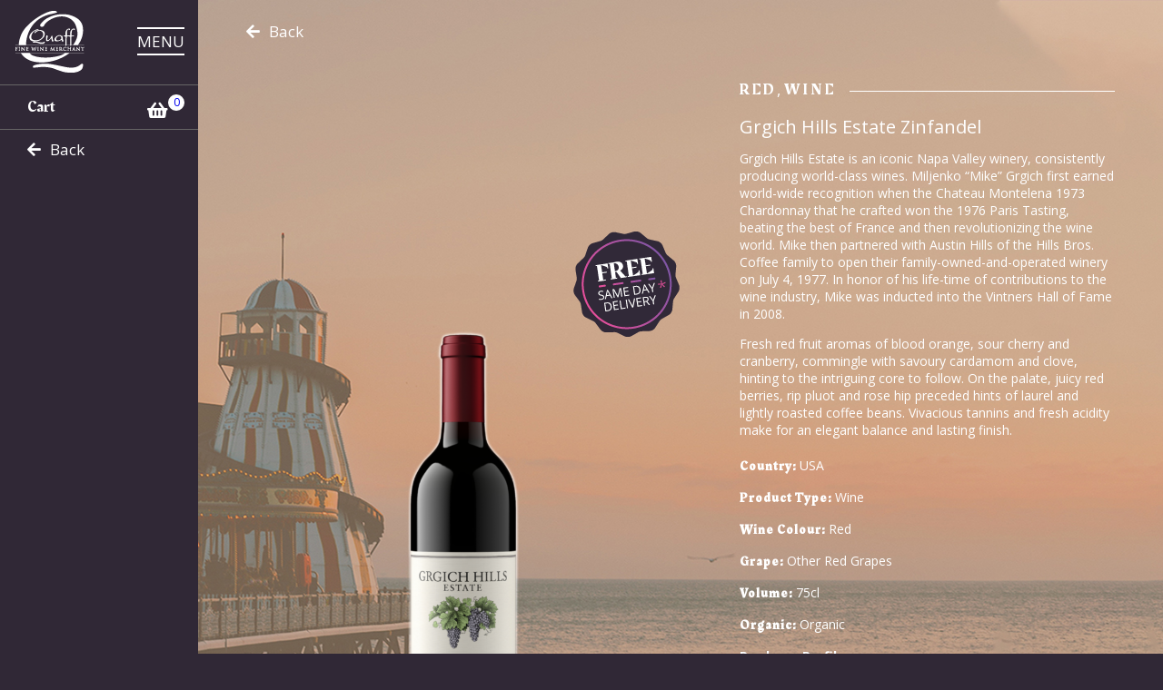

--- FILE ---
content_type: text/html; charset=UTF-8
request_url: https://quaffwine.com/product/grgich-hills-estate-zinfandel/
body_size: 9710
content:
<!DOCTYPE html><html><head><meta charset="utf-8"><meta name="viewport" content="width=device-width, initial-scale=1, shrink-to-fit=no" /><!-- Start WP_Head --><script type="text/javascript">window.adminAjaxUrl = "https://quaffwine.com/wp-admin/admin-ajax.php";</script><meta name='robots' content='max-image-preview:large' /><link rel='stylesheet' id='wp-block-library-css' href='https://quaffwine.com/wp-includes/css/dist/block-library/style.min.css?ver=6.8.2' type='text/css' media='all' /><style id='classic-theme-styles-inline-css' type='text/css'>
/*! This file is auto-generated */
.wp-block-button__link{color:#fff;background-color:#32373c;border-radius:9999px;box-shadow:none;text-decoration:none;padding:calc(.667em + 2px) calc(1.333em + 2px);font-size:1.125em}.wp-block-file__button{background:#32373c;color:#fff;text-decoration:none}
</style><style id='global-styles-inline-css' type='text/css'>
:root{--wp--preset--aspect-ratio--square: 1;--wp--preset--aspect-ratio--4-3: 4/3;--wp--preset--aspect-ratio--3-4: 3/4;--wp--preset--aspect-ratio--3-2: 3/2;--wp--preset--aspect-ratio--2-3: 2/3;--wp--preset--aspect-ratio--16-9: 16/9;--wp--preset--aspect-ratio--9-16: 9/16;--wp--preset--color--black: #000000;--wp--preset--color--cyan-bluish-gray: #abb8c3;--wp--preset--color--white: #ffffff;--wp--preset--color--pale-pink: #f78da7;--wp--preset--color--vivid-red: #cf2e2e;--wp--preset--color--luminous-vivid-orange: #ff6900;--wp--preset--color--luminous-vivid-amber: #fcb900;--wp--preset--color--light-green-cyan: #7bdcb5;--wp--preset--color--vivid-green-cyan: #00d084;--wp--preset--color--pale-cyan-blue: #8ed1fc;--wp--preset--color--vivid-cyan-blue: #0693e3;--wp--preset--color--vivid-purple: #9b51e0;--wp--preset--gradient--vivid-cyan-blue-to-vivid-purple: linear-gradient(135deg,rgba(6,147,227,1) 0%,rgb(155,81,224) 100%);--wp--preset--gradient--light-green-cyan-to-vivid-green-cyan: linear-gradient(135deg,rgb(122,220,180) 0%,rgb(0,208,130) 100%);--wp--preset--gradient--luminous-vivid-amber-to-luminous-vivid-orange: linear-gradient(135deg,rgba(252,185,0,1) 0%,rgba(255,105,0,1) 100%);--wp--preset--gradient--luminous-vivid-orange-to-vivid-red: linear-gradient(135deg,rgba(255,105,0,1) 0%,rgb(207,46,46) 100%);--wp--preset--gradient--very-light-gray-to-cyan-bluish-gray: linear-gradient(135deg,rgb(238,238,238) 0%,rgb(169,184,195) 100%);--wp--preset--gradient--cool-to-warm-spectrum: linear-gradient(135deg,rgb(74,234,220) 0%,rgb(151,120,209) 20%,rgb(207,42,186) 40%,rgb(238,44,130) 60%,rgb(251,105,98) 80%,rgb(254,248,76) 100%);--wp--preset--gradient--blush-light-purple: linear-gradient(135deg,rgb(255,206,236) 0%,rgb(152,150,240) 100%);--wp--preset--gradient--blush-bordeaux: linear-gradient(135deg,rgb(254,205,165) 0%,rgb(254,45,45) 50%,rgb(107,0,62) 100%);--wp--preset--gradient--luminous-dusk: linear-gradient(135deg,rgb(255,203,112) 0%,rgb(199,81,192) 50%,rgb(65,88,208) 100%);--wp--preset--gradient--pale-ocean: linear-gradient(135deg,rgb(255,245,203) 0%,rgb(182,227,212) 50%,rgb(51,167,181) 100%);--wp--preset--gradient--electric-grass: linear-gradient(135deg,rgb(202,248,128) 0%,rgb(113,206,126) 100%);--wp--preset--gradient--midnight: linear-gradient(135deg,rgb(2,3,129) 0%,rgb(40,116,252) 100%);--wp--preset--font-size--small: 13px;--wp--preset--font-size--medium: 20px;--wp--preset--font-size--large: 36px;--wp--preset--font-size--x-large: 42px;--wp--preset--spacing--20: 0.44rem;--wp--preset--spacing--30: 0.67rem;--wp--preset--spacing--40: 1rem;--wp--preset--spacing--50: 1.5rem;--wp--preset--spacing--60: 2.25rem;--wp--preset--spacing--70: 3.38rem;--wp--preset--spacing--80: 5.06rem;--wp--preset--shadow--natural: 6px 6px 9px rgba(0, 0, 0, 0.2);--wp--preset--shadow--deep: 12px 12px 50px rgba(0, 0, 0, 0.4);--wp--preset--shadow--sharp: 6px 6px 0px rgba(0, 0, 0, 0.2);--wp--preset--shadow--outlined: 6px 6px 0px -3px rgba(255, 255, 255, 1), 6px 6px rgba(0, 0, 0, 1);--wp--preset--shadow--crisp: 6px 6px 0px rgba(0, 0, 0, 1);}:where(.is-layout-flex){gap: 0.5em;}:where(.is-layout-grid){gap: 0.5em;}body .is-layout-flex{display: flex;}.is-layout-flex{flex-wrap: wrap;align-items: center;}.is-layout-flex > :is(*, div){margin: 0;}body .is-layout-grid{display: grid;}.is-layout-grid > :is(*, div){margin: 0;}:where(.wp-block-columns.is-layout-flex){gap: 2em;}:where(.wp-block-columns.is-layout-grid){gap: 2em;}:where(.wp-block-post-template.is-layout-flex){gap: 1.25em;}:where(.wp-block-post-template.is-layout-grid){gap: 1.25em;}.has-black-color{color: var(--wp--preset--color--black) !important;}.has-cyan-bluish-gray-color{color: var(--wp--preset--color--cyan-bluish-gray) !important;}.has-white-color{color: var(--wp--preset--color--white) !important;}.has-pale-pink-color{color: var(--wp--preset--color--pale-pink) !important;}.has-vivid-red-color{color: var(--wp--preset--color--vivid-red) !important;}.has-luminous-vivid-orange-color{color: var(--wp--preset--color--luminous-vivid-orange) !important;}.has-luminous-vivid-amber-color{color: var(--wp--preset--color--luminous-vivid-amber) !important;}.has-light-green-cyan-color{color: var(--wp--preset--color--light-green-cyan) !important;}.has-vivid-green-cyan-color{color: var(--wp--preset--color--vivid-green-cyan) !important;}.has-pale-cyan-blue-color{color: var(--wp--preset--color--pale-cyan-blue) !important;}.has-vivid-cyan-blue-color{color: var(--wp--preset--color--vivid-cyan-blue) !important;}.has-vivid-purple-color{color: var(--wp--preset--color--vivid-purple) !important;}.has-black-background-color{background-color: var(--wp--preset--color--black) !important;}.has-cyan-bluish-gray-background-color{background-color: var(--wp--preset--color--cyan-bluish-gray) !important;}.has-white-background-color{background-color: var(--wp--preset--color--white) !important;}.has-pale-pink-background-color{background-color: var(--wp--preset--color--pale-pink) !important;}.has-vivid-red-background-color{background-color: var(--wp--preset--color--vivid-red) !important;}.has-luminous-vivid-orange-background-color{background-color: var(--wp--preset--color--luminous-vivid-orange) !important;}.has-luminous-vivid-amber-background-color{background-color: var(--wp--preset--color--luminous-vivid-amber) !important;}.has-light-green-cyan-background-color{background-color: var(--wp--preset--color--light-green-cyan) !important;}.has-vivid-green-cyan-background-color{background-color: var(--wp--preset--color--vivid-green-cyan) !important;}.has-pale-cyan-blue-background-color{background-color: var(--wp--preset--color--pale-cyan-blue) !important;}.has-vivid-cyan-blue-background-color{background-color: var(--wp--preset--color--vivid-cyan-blue) !important;}.has-vivid-purple-background-color{background-color: var(--wp--preset--color--vivid-purple) !important;}.has-black-border-color{border-color: var(--wp--preset--color--black) !important;}.has-cyan-bluish-gray-border-color{border-color: var(--wp--preset--color--cyan-bluish-gray) !important;}.has-white-border-color{border-color: var(--wp--preset--color--white) !important;}.has-pale-pink-border-color{border-color: var(--wp--preset--color--pale-pink) !important;}.has-vivid-red-border-color{border-color: var(--wp--preset--color--vivid-red) !important;}.has-luminous-vivid-orange-border-color{border-color: var(--wp--preset--color--luminous-vivid-orange) !important;}.has-luminous-vivid-amber-border-color{border-color: var(--wp--preset--color--luminous-vivid-amber) !important;}.has-light-green-cyan-border-color{border-color: var(--wp--preset--color--light-green-cyan) !important;}.has-vivid-green-cyan-border-color{border-color: var(--wp--preset--color--vivid-green-cyan) !important;}.has-pale-cyan-blue-border-color{border-color: var(--wp--preset--color--pale-cyan-blue) !important;}.has-vivid-cyan-blue-border-color{border-color: var(--wp--preset--color--vivid-cyan-blue) !important;}.has-vivid-purple-border-color{border-color: var(--wp--preset--color--vivid-purple) !important;}.has-vivid-cyan-blue-to-vivid-purple-gradient-background{background: var(--wp--preset--gradient--vivid-cyan-blue-to-vivid-purple) !important;}.has-light-green-cyan-to-vivid-green-cyan-gradient-background{background: var(--wp--preset--gradient--light-green-cyan-to-vivid-green-cyan) !important;}.has-luminous-vivid-amber-to-luminous-vivid-orange-gradient-background{background: var(--wp--preset--gradient--luminous-vivid-amber-to-luminous-vivid-orange) !important;}.has-luminous-vivid-orange-to-vivid-red-gradient-background{background: var(--wp--preset--gradient--luminous-vivid-orange-to-vivid-red) !important;}.has-very-light-gray-to-cyan-bluish-gray-gradient-background{background: var(--wp--preset--gradient--very-light-gray-to-cyan-bluish-gray) !important;}.has-cool-to-warm-spectrum-gradient-background{background: var(--wp--preset--gradient--cool-to-warm-spectrum) !important;}.has-blush-light-purple-gradient-background{background: var(--wp--preset--gradient--blush-light-purple) !important;}.has-blush-bordeaux-gradient-background{background: var(--wp--preset--gradient--blush-bordeaux) !important;}.has-luminous-dusk-gradient-background{background: var(--wp--preset--gradient--luminous-dusk) !important;}.has-pale-ocean-gradient-background{background: var(--wp--preset--gradient--pale-ocean) !important;}.has-electric-grass-gradient-background{background: var(--wp--preset--gradient--electric-grass) !important;}.has-midnight-gradient-background{background: var(--wp--preset--gradient--midnight) !important;}.has-small-font-size{font-size: var(--wp--preset--font-size--small) !important;}.has-medium-font-size{font-size: var(--wp--preset--font-size--medium) !important;}.has-large-font-size{font-size: var(--wp--preset--font-size--large) !important;}.has-x-large-font-size{font-size: var(--wp--preset--font-size--x-large) !important;}
:where(.wp-block-post-template.is-layout-flex){gap: 1.25em;}:where(.wp-block-post-template.is-layout-grid){gap: 1.25em;}
:where(.wp-block-columns.is-layout-flex){gap: 2em;}:where(.wp-block-columns.is-layout-grid){gap: 2em;}
:root :where(.wp-block-pullquote){font-size: 1.5em;line-height: 1.6;}
</style><link rel='stylesheet' id='woocommerce-layout-css' href='https://quaffwine.com/wp-content/plugins/woocommerce/assets/css/woocommerce-layout.css?ver=9.8.3' type='text/css' media='all' /><link rel='stylesheet' id='woocommerce-smallscreen-css' href='https://quaffwine.com/wp-content/plugins/woocommerce/assets/css/woocommerce-smallscreen.css?ver=9.8.3' type='text/css' media='only screen and (max-width: 768px)' /><link rel='stylesheet' id='woocommerce-general-css' href='https://quaffwine.com/wp-content/plugins/woocommerce/assets/css/woocommerce.css?ver=9.8.3' type='text/css' media='all' /><style id='woocommerce-inline-inline-css' type='text/css'>
.woocommerce form .form-row .required { visibility: visible; }
</style><link rel='stylesheet' id='brands-styles-css' href='https://quaffwine.com/wp-content/plugins/woocommerce/assets/css/brands.css?ver=9.8.3' type='text/css' media='all' /><link rel='stylesheet' id='styles-css' href='https://quaffwine.com/wp-content/themes/quaff/css/style.css?ver=1758715957' type='text/css' media='all' /><script type="text/javascript" src="https://quaffwine.com/wp-includes/js/jquery/jquery.min.js?ver=3.7.1" id="jquery-core-js"></script><script type="text/javascript" src="https://quaffwine.com/wp-includes/js/jquery/jquery-migrate.min.js?ver=3.4.1" id="jquery-migrate-js"></script><script type="text/javascript" src="https://quaffwine.com/wp-content/plugins/woocommerce/assets/js/jquery-blockui/jquery.blockUI.min.js?ver=2.7.0-wc.9.8.3" id="jquery-blockui-js" defer="defer" data-wp-strategy="defer"></script><script type="text/javascript" id="wc-add-to-cart-js-extra">
/* <![CDATA[ */
var wc_add_to_cart_params = {"ajax_url":"\/wp-admin\/admin-ajax.php","wc_ajax_url":"\/?wc-ajax=%%endpoint%%","i18n_view_cart":"View cart","cart_url":"https:\/\/quaffwine.com\/basket\/","is_cart":"","cart_redirect_after_add":"no"};
/* ]]> */
</script><script type="text/javascript" src="https://quaffwine.com/wp-content/plugins/woocommerce/assets/js/frontend/add-to-cart.min.js?ver=9.8.3" id="wc-add-to-cart-js" defer="defer" data-wp-strategy="defer"></script><script type="text/javascript" id="wc-single-product-js-extra">
/* <![CDATA[ */
var wc_single_product_params = {"i18n_required_rating_text":"Please select a rating","i18n_rating_options":["1 of 5 stars","2 of 5 stars","3 of 5 stars","4 of 5 stars","5 of 5 stars"],"i18n_product_gallery_trigger_text":"View full-screen image gallery","review_rating_required":"yes","flexslider":{"rtl":false,"animation":"slide","smoothHeight":true,"directionNav":false,"controlNav":"thumbnails","slideshow":false,"animationSpeed":500,"animationLoop":false,"allowOneSlide":false},"zoom_enabled":"","zoom_options":[],"photoswipe_enabled":"","photoswipe_options":{"shareEl":false,"closeOnScroll":false,"history":false,"hideAnimationDuration":0,"showAnimationDuration":0},"flexslider_enabled":""};
/* ]]> */
</script><script type="text/javascript" src="https://quaffwine.com/wp-content/plugins/woocommerce/assets/js/frontend/single-product.min.js?ver=9.8.3" id="wc-single-product-js" defer="defer" data-wp-strategy="defer"></script><script type="text/javascript" src="https://quaffwine.com/wp-content/plugins/woocommerce/assets/js/js-cookie/js.cookie.min.js?ver=2.1.4-wc.9.8.3" id="js-cookie-js" defer="defer" data-wp-strategy="defer"></script><script type="text/javascript" id="woocommerce-js-extra">
/* <![CDATA[ */
var woocommerce_params = {"ajax_url":"\/wp-admin\/admin-ajax.php","wc_ajax_url":"\/?wc-ajax=%%endpoint%%","i18n_password_show":"Show password","i18n_password_hide":"Hide password"};
/* ]]> */
</script><script type="text/javascript" src="https://quaffwine.com/wp-content/plugins/woocommerce/assets/js/frontend/woocommerce.min.js?ver=9.8.3" id="woocommerce-js" defer="defer" data-wp-strategy="defer"></script><link rel="https://api.w.org/" href="https://quaffwine.com/wp-json/" /><link rel="alternate" title="JSON" type="application/json" href="https://quaffwine.com/wp-json/wp/v2/product/12388" /><link rel="EditURI" type="application/rsd+xml" title="RSD" href="https://quaffwine.com/xmlrpc.php?rsd" /><meta name="generator" content="WordPress 6.8.2" /><meta name="generator" content="WooCommerce 9.8.3" /><link rel="canonical" href="https://quaffwine.com/product/grgich-hills-estate-zinfandel/" /><link rel='shortlink' href='https://quaffwine.com/?p=12388' /><link rel="alternate" title="oEmbed (JSON)" type="application/json+oembed" href="https://quaffwine.com/wp-json/oembed/1.0/embed?url=https%3A%2F%2Fquaffwine.com%2Fproduct%2Fgrgich-hills-estate-zinfandel%2F" /><link rel="alternate" title="oEmbed (XML)" type="text/xml+oembed" href="https://quaffwine.com/wp-json/oembed/1.0/embed?url=https%3A%2F%2Fquaffwine.com%2Fproduct%2Fgrgich-hills-estate-zinfandel%2F&#038;format=xml" /><title>Grgich Hills Estate Zinfandel</title><meta name="description" content="Producer Profile Grgich Hills Estate is an iconic Napa Valley winery, consistently producing world-class wines. Miljenko “Mike” Grgich first earned world-wide recognition when the Chateau Montelena 1973 Chardonnay that he crafted won the 1976 Paris Tasting, beating the best of France and then revolutionizing the wine world. Mike then partnered with Austin Hills of the Hills Bros. Coffee family to open their family-owned-and-operated winery on July 4, 1977." /><meta name="twitter:card" content="summary" /><meta name="twitter:title" content="Grgich Hills Estate Zinfandel" /><meta property="og:title" content="Grgich Hills Estate Zinfandel" /><meta property="og:url" content="https://quaffwine.com/product/grgich-hills-estate-zinfandel/" /><meta property="og:type" content="website" /><!-- Google Analytics --><script>
 (function(i,s,o,g,r,a,m){i['GoogleAnalyticsObject']=r;i[r]=i[r]||function(){
 (i[r].q=i[r].q||[]).push(arguments)},i[r].l=1*new Date();a=s.createElement(o),
 m=s.getElementsByTagName(o)[0];a.async=1;a.src=g;m.parentNode.insertBefore(a,m)
 })(window,document,'script','https://www.google-analytics.com/analytics.js','ga');
 ga('create', 'UA-139325897-1', 'auto');
 ga('require', 'GTM-M5HHGS6'); ga('send', 'pageview');
</script><!-- End Google Analytics --><!-- Google Tag Manager --><script>(function(w,d,s,l,i){w[l]=w[l]||[];w[l].push({'gtm.start':
new Date().getTime(),event:'gtm.js'});var f=d.getElementsByTagName(s)[0],
j=d.createElement(s),dl=l!='dataLayer'?'&l='+l:'';j.async=true;j.src=
'https://www.googletagmanager.com/gtm.js?id='+i+dl;f.parentNode.insertBefore(j,f);
})(window,document,'script','dataLayer','GTM-TT9H2S6');</script><!-- End Google Tag Manager --><!-- Start Visual Website Optimizer Asynchronous Code --><script type='text/javascript'>
	var _vwo_code=(function(){
	var account_id=264660,
	settings_tolerance=2000,
	library_tolerance=2500,
	use_existing_jquery=false,
	/* DO NOT EDIT BELOW THIS LINE */
	f=false,d=document;return{use_existing_jquery:function(){return use_existing_jquery;},library_tolerance:function(){return library_tolerance;},finish:function(){if(!f){f=true;var a=d.getElementById('_vis_opt_path_hides');if(a)a.parentNode.removeChild(a);}},finished:function(){return f;},load:function(a){var b=d.createElement('script');b.src=a;b.type='text/javascript';b.innerText;b.onerror=function(){_vwo_code.finish();};d.getElementsByTagName('head')[0].appendChild(b);},init:function(){settings_timer=setTimeout('_vwo_code.finish()',settings_tolerance);var a=d.createElement('style'),b='body{opacity:0 !important;filter:alpha(opacity=0) !important;background:none !important;}',h=d.getElementsByTagName('head')[0];a.setAttribute('id','_vis_opt_path_hides');a.setAttribute('type','text/css');if(a.styleSheet)a.styleSheet.cssText=b;else a.appendChild(d.createTextNode(b));h.appendChild(a);this.load('//dev.visualwebsiteoptimizer.com/j.php?a='+account_id+'&u='+encodeURIComponent(d.URL)+'&r='+Math.random());return settings_timer;}};}());_vwo_settings_timer=_vwo_code.init();
</script><!-- End Visual Website Optimizer Asynchronous Code --><noscript><style>.woocommerce-product-gallery{ opacity: 1 !important; }</style></noscript><!-- Facebook Pixel Code --><script>
	!function(f,b,e,v,n,t,s)
	{if(f.fbq)return;n=f.fbq=function(){n.callMethod?
	n.callMethod.apply(n,arguments):n.queue.push(arguments)};
	if(!f._fbq)f._fbq=n;n.push=n;n.loaded=!0;n.version='2.0';
	n.queue=[];t=b.createElement(e);t.async=!0;
	t.src=v;s=b.getElementsByTagName(e)[0];
	s.parentNode.insertBefore(t,s)}(window, document,'script',
	'https://connect.facebook.net/en_US/fbevents.js');
	fbq('init', '1598185043565128');
	fbq('track', 'PageView');
</script><noscript><img height="1" width="1" style="display:none" src="https://www.facebook.com/tr?id=1598185043565128&ev=PageView&noscript=1" /></noscript><!-- End Facebook Pixel Code --><!-- End WP_Head --><!--JQuery--><script type="text/javascript" src="/wp-content/themes/quaff/js/min/jquery-3.3.1.min.js"></script></head><body class="wp-singular product-template-default single single-product postid-12388 wp-theme-quaff theme-quaff woocommerce woocommerce-page woocommerce-no-js"><!-- base.twig --><!-- partial/info-banner.twig --><header id="site-header"><div class="inner"><div class="header-content"><div class="image-container header-item top-row"><a href="https://quaffwine.com"><img class="mobile-site-logo" src="https://quaffwine.com/wp-content/uploads/2019/01/Quaff-Logo.png" alt="" /></a></div><!-- /.image-container --><button class="menu-toggle header-item top-row"><span class="desktop-label">Menu</span></button><!-- /.menu-toggle --><div class="primary-menu"><!-- /partials/menu.twig --><ul class="menu-items"><li class="menu-item menu-item-type-post_type menu-item-object-page menu-item-home menu-item-20"><a class="menu-item-link" href="https://quaffwine.com/"><span class="item-label">Homepage</span></a></li><!-- /.menu-item --><li class="menu-item menu-item-type-post_type menu-item-object-page current_page_parent menu-item-277"><a class="menu-item-link" href="https://quaffwine.com/shop/"><span class="item-label">Shop</span></a></li><!-- /.menu-item --><li class="menu-item menu-item-type-post_type menu-item-object-page menu-item-15910"><a class="menu-item-link" href="https://quaffwine.com/selected-cases/"><span class="item-label">Selected Cases</span></a></li><!-- /.menu-item --><li class="menu-item menu-item-type-post_type menu-item-object-page menu-item-13871"><a class="menu-item-link" href="https://quaffwine.com/bin-ends/"><span class="item-label">Vouchers</span></a></li><!-- /.menu-item --><li class="menu-item menu-item-type-post_type menu-item-object-page menu-item-8740"><a class="menu-item-link" href="https://quaffwine.com/tastingevents/"><span class="item-label">Tasting Events &amp; Private Events</span></a></li><!-- /.menu-item --><li class="menu-item menu-item-type-post_type menu-item-object-page menu-item-282"><a class="menu-item-link" href="https://quaffwine.com/basket/"><span class="item-label">Basket</span></a></li><!-- /.menu-item --><li class="menu-item menu-item-type-post_type menu-item-object-page menu-item-1462"><a class="menu-item-link" href="https://quaffwine.com/delivery-and-returns/"><span class="item-label">Deliveries and Returns</span></a></li><!-- /.menu-item --><li class="menu-item menu-item-type-post_type menu-item-object-page menu-item-281"><a class="menu-item-link" href="https://quaffwine.com/about-us/"><span class="item-label">About Us</span></a></li><!-- /.menu-item --><li class="menu-item menu-item-type-post_type menu-item-object-page menu-item-291"><a class="menu-item-link" href="https://quaffwine.com/contact-us/"><span class="item-label">Contact Us</span></a></li><!-- /.menu-item --><li class="menu-item menu-item-type-post_type menu-item-object-page menu-item-284"><a class="menu-item-link" href="https://quaffwine.com/checkout/"><span class="item-label">Checkout</span></a></li><!-- /.menu-item --><li class="menu-item menu-item-type-post_type menu-item-object-page menu-item-278"><a class="menu-item-link" href="https://quaffwine.com/my-account/"><span class="item-label">My account</span></a></li><!-- /.menu-item --></ul><!-- /.menu-items --><div class="social-media footer-right"><ul class="sm-list"><li><a href="https://en-gb.facebook.com/Quaffwines/" title="Visit Facebook"><i class="fab fa-facebook"></i></a></li><li><a href="https://www.instagram.com/quaffwine/" title="Visit Instagram"><i class="fab fa-instagram"></i></a></li></ul><!-- /.sm-list --></div><!-- /.social-media --></div><!-- /.primary-menu --><div class="checkout-link header-item"><a href="https://quaffwine.com/basket/" title="Click to view your cart"><span class="checkout-label">Cart</span><div class="basket-icon"><i class="fas fa-shopping-basket"></i><span class="contents-count">0</span></div><!-- /.basket-icon --></a></div><!-- /.checkout --><div class="back-button header-item"><a href="https://quaffwine.com/shop/"><i class="fas fa-arrow-left"></i><span class="back-label">Back</span></a></div><!-- /.back-button --></div><!-- /.header-content --></div><!-- /.inner --></header><!-- /#site-header --><div id="page-content"><article itemscope itemtype="http://schema.org/Product" class="single-product-details post-12388 product type-product status-publish has-post-thumbnail product_cat-red product_cat-wine first instock taxable shipping-taxable purchasable product-type-simple"><div class="single-product-content"><div class="product-summary-image" style="background-image: url('https://quaffwine.com/wp-content/uploads/2019/02/Large-Main-BG.jpg')"><div class="inner"><div class="before-product"><div class="woocommerce-notices-wrapper"></div></div><div class="back-button"><a href="https://quaffwine.com/shop/"><i class="fas fa-arrow-left"></i><span class="back-label">Back</span></a></div><!-- /.back-button --><div class="entry-images column cols-2"><div class="woocommerce-product-gallery woocommerce-product-gallery--with-images woocommerce-product-gallery--columns-4 images" data-columns="4"><figure class="woocommerce-product-gallery__wrapper"><div data-thumb="https://quaffwine.com/wp-content/uploads/imageedit_16_6218204739-e1692099253710-100x100.png" data-thumb-alt="Grgich Hills Estate Zinfandel" data-thumb-srcset=""  data-thumb-sizes="(max-width: 100px) 100vw, 100px" class="woocommerce-product-gallery__image"><a href="https://quaffwine.com/wp-content/uploads/imageedit_16_6218204739-e1692099253710.png"><img width="180" height="600" src="https://quaffwine.com/wp-content/uploads/imageedit_16_6218204739-180x600.png" class="wp-post-image" alt="Grgich Hills Estate Zinfandel" data-caption="" data-src="https://quaffwine.com/wp-content/uploads/imageedit_16_6218204739-e1692099253710.png" data-large_image="https://quaffwine.com/wp-content/uploads/imageedit_16_6218204739-e1692099253710.png" data-large_image_width="144" data-large_image_height="480" decoding="async" loading="lazy" srcset="https://quaffwine.com/wp-content/uploads/imageedit_16_6218204739-180x600.png 180w, https://quaffwine.com/wp-content/uploads/imageedit_16_6218204739-e1692099253710-90x300.png 90w, https://quaffwine.com/wp-content/uploads/imageedit_16_6218204739-307x1024.png 307w, https://quaffwine.com/wp-content/uploads/imageedit_16_6218204739-461x1536.png 461w, https://quaffwine.com/wp-content/uploads/imageedit_16_6218204739-614x2048.png 614w, https://quaffwine.com/wp-content/uploads/imageedit_16_6218204739-e1692099253710-135x450.png 135w, https://quaffwine.com/wp-content/uploads/imageedit_16_6218204739-e1692099253710.png 144w" sizes="(max-width: 180px) 100vw, 180px" /></a></div><img class="same-day-icon" src="https://quaffwine.com/wp-content/uploads/Same-Day.png" width="120" height="120" /></figure></div></div><div class="summary entry-summary column cols-2"><div class="desktop-only color-white"><span class="product-cats"><a href="https://quaffwine.com/product-category/red/" rel="tag">Red</a>, <a href="https://quaffwine.com/product-category/wine/" rel="tag">Wine</a></span><h1 class="product_title entry-title">Grgich Hills Estate Zinfandel</h1><p>Grgich Hills Estate is an iconic Napa Valley winery, consistently producing world-class wines. Miljenko “Mike” Grgich first earned world-wide recognition when the Chateau Montelena 1973 Chardonnay that he crafted won the 1976 Paris Tasting, beating the best of France and then revolutionizing the wine world. Mike then partnered with Austin Hills of the Hills Bros. Coffee family to open their family-owned-and-operated winery on July 4, 1977. In honor of his life-time of contributions to the wine industry, Mike was inducted into the Vintners Hall of Fame in 2008.</p><p>Fresh red fruit aromas of blood orange, sour cherry and cranberry, commingle with savoury cardamom and clove, hinting to the intriguing core to follow. On the palate, juicy red berries, rip pluot and rose hip preceded hints of laurel and lightly roasted coffee beans. Vivacious tannins and fresh acidity make for an elegant balance and lasting finish.</p><div class="product_meta"><p class="product-att"><span class="label">Country: </span>USA</p><p class="product-att"><span class="label">Product Type: </span>Wine</p><p class="product-att"><span class="label">Wine Colour: </span>Red</p><p class="product-att"><span class="label">Grape: </span>Other Red Grapes</p><p class="product-att"><span class="label">Volume: </span>75cl</p><p class="product-att"><span class="label">Organic: </span>Organic</p></div><div class="woocommerce-product-details__short-description"><p><strong>Producer Profile</strong></p><p>Grgich Hills Estate is an iconic Napa Valley winery, consistently producing world-class wines. Miljenko “Mike” Grgich first earned world-wide recognition when the Chateau Montelena 1973 Chardonnay that he crafted won the 1976 Paris Tasting, beating the best of France and then revolutionizing the wine world. Mike then partnered with Austin Hills of the Hills Bros. Coffee family to open their family-owned-and-operated winery on July 4, 1977.</p></div><form class="cart" action="https://quaffwine.com/product/grgich-hills-estate-zinfandel/" method="post" enctype='multipart/form-data'><p class="price"><span data-price="5449" class="woocommerce-Price-amount amount"><bdi><span class="woocommerce-Price-currencySymbol">&pound;</span>54.49</bdi></span></p><div class="quantity"><label class="screen-reader-text" for="quantity_696d019c469fe">Qty</label><input
			type="number"
						id="quantity_696d019c469fe"
			class="input-text qty text"
			name="quantity"
			value="1"
			title="Qty"
			size="4"
			min="1"
			max=""

						pattern="[0-9]*"
			aria-labelledby="Grgich Hills Estate Zinfandel quantity"

							step="1"
				placeholder=""
				inputmode="numeric"
				autocomplete="off"
					/></div><button type="submit" name="add-to-cart" value="12388" data-product-id="12388" class="single_add_to_cart_button add_to_cart_button ajax_add_to_cart button alt shop-button-grad">Add to cart</button></form></div><!-- /.desktop-only --></div></div><img class="decoration bottom-dec" src="/wp-content/themes/quaff/images/Background-White.png" alt="Decoration" /></div><div class="product-details mobile-only"><div class="inner"><span class="product-cats"><a href="https://quaffwine.com/product-category/red/" rel="tag">Red</a>, <a href="https://quaffwine.com/product-category/wine/" rel="tag">Wine</a></span><h1 class="product_title entry-title">Grgich Hills Estate Zinfandel</h1><p>Grgich Hills Estate is an iconic Napa Valley winery, consistently producing world-class wines. Miljenko “Mike” Grgich first earned world-wide recognition when the Chateau Montelena 1973 Chardonnay that he crafted won the 1976 Paris Tasting, beating the best of France and then revolutionizing the wine world. Mike then partnered with Austin Hills of the Hills Bros. Coffee family to open their family-owned-and-operated winery on July 4, 1977. In honor of his life-time of contributions to the wine industry, Mike was inducted into the Vintners Hall of Fame in 2008.</p><p>Fresh red fruit aromas of blood orange, sour cherry and cranberry, commingle with savoury cardamom and clove, hinting to the intriguing core to follow. On the palate, juicy red berries, rip pluot and rose hip preceded hints of laurel and lightly roasted coffee beans. Vivacious tannins and fresh acidity make for an elegant balance and lasting finish.</p><div class="product_meta"><p class="product-att"><span class="label">Country: </span>USA</p><p class="product-att"><span class="label">Product Type: </span>Wine</p><p class="product-att"><span class="label">Wine Colour: </span>Red</p><p class="product-att"><span class="label">Grape: </span>Other Red Grapes</p><p class="product-att"><span class="label">Volume: </span>75cl</p><p class="product-att"><span class="label">Organic: </span>Organic</p></div><div class="woocommerce-product-details__short-description"><p><strong>Producer Profile</strong></p><p>Grgich Hills Estate is an iconic Napa Valley winery, consistently producing world-class wines. Miljenko “Mike” Grgich first earned world-wide recognition when the Chateau Montelena 1973 Chardonnay that he crafted won the 1976 Paris Tasting, beating the best of France and then revolutionizing the wine world. Mike then partnered with Austin Hills of the Hills Bros. Coffee family to open their family-owned-and-operated winery on July 4, 1977.</p></div><form class="cart" action="https://quaffwine.com/product/grgich-hills-estate-zinfandel/" method="post" enctype='multipart/form-data'><p class="price"><span data-price="5449" class="woocommerce-Price-amount amount"><bdi><span class="woocommerce-Price-currencySymbol">&pound;</span>54.49</bdi></span></p><div class="quantity"><label class="screen-reader-text" for="quantity_696d019c4737b">Qty</label><input
			type="number"
						id="quantity_696d019c4737b"
			class="input-text qty text"
			name="quantity"
			value="1"
			title="Qty"
			size="4"
			min="1"
			max=""

						pattern="[0-9]*"
			aria-labelledby="Grgich Hills Estate Zinfandel quantity"

							step="1"
				placeholder=""
				inputmode="numeric"
				autocomplete="off"
					/></div><button type="submit" name="add-to-cart" value="12388" data-product-id="12388" class="single_add_to_cart_button add_to_cart_button ajax_add_to_cart button alt shop-button-grad">Add to cart</button></form></div></div><div class="product-description mobile-only"><img class="decoration top-dec" src="/wp-content/themes/quaff/images/Background-White-top.png" alt="Decoration" /><div class="inner"><span class="product-cats"><a href="https://quaffwine.com/product-category/red/" rel="tag">Red</a>, <a href="https://quaffwine.com/product-category/wine/" rel="tag">Wine</a></span><h1 class="product_title entry-title">Grgich Hills Estate Zinfandel</h1><p>Grgich Hills Estate is an iconic Napa Valley winery, consistently producing world-class wines. Miljenko “Mike” Grgich first earned world-wide recognition when the Chateau Montelena 1973 Chardonnay that he crafted won the 1976 Paris Tasting, beating the best of France and then revolutionizing the wine world. Mike then partnered with Austin Hills of the Hills Bros. Coffee family to open their family-owned-and-operated winery on July 4, 1977. In honor of his life-time of contributions to the wine industry, Mike was inducted into the Vintners Hall of Fame in 2008.</p><p>Fresh red fruit aromas of blood orange, sour cherry and cranberry, commingle with savoury cardamom and clove, hinting to the intriguing core to follow. On the palate, juicy red berries, rip pluot and rose hip preceded hints of laurel and lightly roasted coffee beans. Vivacious tannins and fresh acidity make for an elegant balance and lasting finish.</p><div class="product_meta"><p class="product-att"><span class="label">Country: </span>USA</p><p class="product-att"><span class="label">Product Type: </span>Wine</p><p class="product-att"><span class="label">Wine Colour: </span>Red</p><p class="product-att"><span class="label">Grape: </span>Other Red Grapes</p><p class="product-att"><span class="label">Volume: </span>75cl</p><p class="product-att"><span class="label">Organic: </span>Organic</p></div><div class="woocommerce-product-details__short-description"><p><strong>Producer Profile</strong></p><p>Grgich Hills Estate is an iconic Napa Valley winery, consistently producing world-class wines. Miljenko “Mike” Grgich first earned world-wide recognition when the Chateau Montelena 1973 Chardonnay that he crafted won the 1976 Paris Tasting, beating the best of France and then revolutionizing the wine world. Mike then partnered with Austin Hills of the Hills Bros. Coffee family to open their family-owned-and-operated winery on July 4, 1977.</p></div><form class="cart" action="https://quaffwine.com/product/grgich-hills-estate-zinfandel/" method="post" enctype='multipart/form-data'><p class="price"><span data-price="5449" class="woocommerce-Price-amount amount"><bdi><span class="woocommerce-Price-currencySymbol">&pound;</span>54.49</bdi></span></p><div class="quantity"><label class="screen-reader-text" for="quantity_696d019c47cd4">Qty</label><input
			type="number"
						id="quantity_696d019c47cd4"
			class="input-text qty text"
			name="quantity"
			value="1"
			title="Qty"
			size="4"
			min="1"
			max=""

						pattern="[0-9]*"
			aria-labelledby="Grgich Hills Estate Zinfandel quantity"

							step="1"
				placeholder=""
				inputmode="numeric"
				autocomplete="off"
					/></div><button type="submit" name="add-to-cart" value="12388" data-product-id="12388" class="single_add_to_cart_button add_to_cart_button ajax_add_to_cart button alt shop-button-grad">Add to cart</button></form></div><img class="decoration bottom-dec" src="/wp-content/themes/quaff/images/Background-White.png" alt="Decoration" /></div></div></article><div class="related-products"><div class="inner"><meta itemprop="url" content="https://quaffwine.com/product/grgich-hills-estate-zinfandel/" /><h2>Related products</h2><div class="columns loop"><article class="entry column cols-4 post-3891 product type-product status-publish has-post-thumbnail product_cat-wine  instock taxable shipping-taxable purchasable product-type-simple"><div class="single-wc-product"><div class="single-wc-product-thumb "><a href="https://quaffwine.com/product/stepp-riesling/"><img src="https://quaffwine.com/wp-content/uploads/89C3155A-AC45-4830-B573-5DCB244AA21E-135x450.jpeg" /></a></div><!-- /.single-wc-product-thumb --><div class="product-content"><div class="product-summary"><span class="product-type">Wine</span><h3 class="entry-title"><a class="product-heading" href="https://quaffwine.com/product/stepp-riesling/">Stepp Riesling</a></h3><span class="stock-status instock">In stock</span><!-- /.stock-status --></a><form action="https://quaffwine.com/shop/?add-to-cart=3891" class="cart" method="post" enctype="multipart/form-data"><span class="price"><span data-price="1499" class="woocommerce-Price-amount amount"><bdi><span class="woocommerce-Price-currencySymbol">&pound;</span>14.99</bdi></span></span><div class="quantity"><label class="screen-reader-text" for="quantity_696d019c48da5">Qty</label><input
			type="number"
						id="quantity_696d019c48da5"
			class="input-text qty text"
			name="quantity"
			value="1"
			title="Qty"
			size="4"
			min="0"
			max=""

						pattern="[0-9]*"
			aria-labelledby="Stepp Riesling quantity"

							step="1"
				placeholder=""
				inputmode="numeric"
				autocomplete="off"
					/></div><button type="submit" class="button alt shop-button-grad">Add to cart</button></form></div><!-- /.product-summary --></div><!-- /.product-content --></div><!-- /.single-wc-product --><a href="https://quaffwine.com/product/stepp-riesling/" class="button shop-button-dark wc-product-link">Read More</a></article><article class="entry column cols-4 post-11411 product type-product status-publish product_cat-wine product_cat-cases product_cat-red  instock sale taxable shipping-taxable purchasable product-type-simple"><div class="single-wc-product"><div class="single-wc-product-thumb placeholder"><a href="https://quaffwine.com/product/winter-warmer-case/"><img src="/wp-content/themes/quaff/images/product-placeholder-dark.png" alt="Product Thumbnail" /></a></div><!-- /.single-wc-product-thumb --><div class="product-content"><span class="onsale">Sale!</span><div class="product-summary"><span class="product-type">Wine</span><h3 class="entry-title"><a class="product-heading" href="https://quaffwine.com/product/winter-warmer-case/">Winter Warmer Case</a></h3><span class="stock-status instock">In stock</span><!-- /.stock-status --></a><form action="https://quaffwine.com/shop/?add-to-cart=11411" class="cart" method="post" enctype="multipart/form-data"><span class="price"><del aria-hidden="true"><span data-price="7894" class="woocommerce-Price-amount amount"><bdi><span class="woocommerce-Price-currencySymbol">&pound;</span>78.94</bdi></span></del><span class="screen-reader-text">Original price was: &pound;78.94.</span><ins aria-hidden="true"><span data-price="7104" class="woocommerce-Price-amount amount"><bdi><span class="woocommerce-Price-currencySymbol">&pound;</span>71.04</bdi></span></ins><span class="screen-reader-text">Current price is: &pound;71.04.</span></span><div class="quantity"><label class="screen-reader-text" for="quantity_696d019c4967e">Qty</label><input
			type="number"
						id="quantity_696d019c4967e"
			class="input-text qty text"
			name="quantity"
			value="1"
			title="Qty"
			size="4"
			min="0"
			max=""

						pattern="[0-9]*"
			aria-labelledby="Winter Warmer Case quantity"

							step="1"
				placeholder=""
				inputmode="numeric"
				autocomplete="off"
					/></div><button type="submit" class="button alt shop-button-grad">Add to cart</button></form></div><!-- /.product-summary --></div><!-- /.product-content --></div><!-- /.single-wc-product --><a href="https://quaffwine.com/product/winter-warmer-case/" class="button shop-button-dark wc-product-link">Read More</a></article><article class="entry column cols-4 post-10525 product type-product status-publish has-post-thumbnail product_cat-wine last instock taxable shipping-taxable purchasable product-type-simple"><div class="single-wc-product"><div class="single-wc-product-thumb "><a href="https://quaffwine.com/product/christian-bellang-meursault/"><img src="https://quaffwine.com/wp-content/uploads/94xuopu7-removebg-preview.png" /></a></div><!-- /.single-wc-product-thumb --><div class="product-content"><div class="product-summary"><span class="product-type">Wine</span><h3 class="entry-title"><a class="product-heading" href="https://quaffwine.com/product/christian-bellang-meursault/">Christian Bellang Meursault</a></h3><span class="stock-status instock">In stock</span><!-- /.stock-status --></a><form action="https://quaffwine.com/shop/?add-to-cart=10525" class="cart" method="post" enctype="multipart/form-data"><span class="price"><span data-price="5349" class="woocommerce-Price-amount amount"><bdi><span class="woocommerce-Price-currencySymbol">&pound;</span>53.49</bdi></span></span><div class="quantity"><label class="screen-reader-text" for="quantity_696d019c49f64">Qty</label><input
			type="number"
						id="quantity_696d019c49f64"
			class="input-text qty text"
			name="quantity"
			value="1"
			title="Qty"
			size="4"
			min="0"
			max=""

						pattern="[0-9]*"
			aria-labelledby="Christian Bellang Meursault quantity"

							step="1"
				placeholder=""
				inputmode="numeric"
				autocomplete="off"
					/></div><button type="submit" class="button alt shop-button-grad">Add to cart</button></form></div><!-- /.product-summary --></div><!-- /.product-content --></div><!-- /.single-wc-product --><a href="https://quaffwine.com/product/christian-bellang-meursault/" class="button shop-button-dark wc-product-link">Read More</a></article></div><!-- /.columns --></div></div></div><!-- /#page-content --><footer id="site-footer"><div class="footer-content"><div class="inner"><div class="footer-row footer-top"><div class="footer-left"><h3 class="heading">Pages</h3><div class="footer-menu"><!-- /partials/menu.twig --><ul class="menu-items"><li class="menu-item menu-item-type-post_type menu-item-object-page menu-item-36"><a class="menu-item-link" href="https://quaffwine.com/my-account/"><span class="item-label">My account</span></a></li><!-- /.menu-item --><li class="menu-item menu-item-type-post_type menu-item-object-page menu-item-37"><a class="menu-item-link" href="https://quaffwine.com/checkout/"><span class="item-label">Checkout</span></a></li><!-- /.menu-item --><li class="menu-item menu-item-type-post_type menu-item-object-page menu-item-38"><a class="menu-item-link" href="https://quaffwine.com/basket/"><span class="item-label">Basket</span></a></li><!-- /.menu-item --><li class="menu-item menu-item-type-post_type menu-item-object-page current_page_parent menu-item-39"><a class="menu-item-link" href="https://quaffwine.com/shop/"><span class="item-label">Shop</span></a></li><!-- /.menu-item --><li class="menu-item menu-item-type-post_type menu-item-object-page menu-item-40"><a class="menu-item-link" href="https://quaffwine.com/tastingevents/"><span class="item-label">Tasting Events &amp; Private Events</span></a></li><!-- /.menu-item --><li class="menu-item menu-item-type-post_type menu-item-object-page menu-item-home menu-item-41"><a class="menu-item-link" href="https://quaffwine.com/"><span class="item-label">Homepage</span></a></li><!-- /.menu-item --></ul><!-- /.menu-items --></div><!-- /.primary-menu --></div><!-- /.footer-menu --><div class="footer-right"><div class="offices"><div class="single-office"><button class="office-name">Hove</button><div class="office-details"><a class="office-detail office-phone" href="tel:01273 820 320">01273 820 320</a><a class="office-detail office-email" href="mailto:sales@quaffwine.com">sales@quaffwine.com</a><span class="office-detail office-address">Quaff Fine Wine Merchant<br />
139-141 Portland Road<br />
Hove BN3 5QJ</span></div><!-- /.office-details --></div><!-- /.single-office --><div class="single-office"><button class="office-name">Brighton</button><div class="office-details"><a class="office-detail office-phone" href="tel:01273 553 353">01273 553 353</a><a class="office-detail office-email" href="mailto:fiveways@quaffwine.com">fiveways@quaffwine.com</a><span class="office-detail office-address">Quaff 2 Ltd, 5 King's Parade<br />
Ditchling Road, Brighton,<br />
BN1 6JT</span></div><!-- /.office-details --></div><!-- /.single-office --></div><!-- /.offices --></div><!-- /.footer-right --></div><!-- /.footer-row --><div class="footer-bottom"><div class="legal-menu footer-left"><!-- /partials/menu.twig --><ul class="menu-items"><li class="menu-item menu-item-type-post_type menu-item-object-page menu-item-214"><a class="menu-item-link" href="https://quaffwine.com/terms-and-conditions/"><span class="item-label">Terms and Conditions</span></a></li><!-- /.menu-item --><li class="menu-item menu-item-type-post_type menu-item-object-page menu-item-privacy-policy menu-item-216"><a class="menu-item-link" href="https://quaffwine.com/privacy-policy/"><span class="item-label">Privacy Policy</span></a></li><!-- /.menu-item --></ul><!-- /.menu-items --></div><!-- /.primary-menu --><div class="social-media footer-right"><ul class="sm-list"><li><a href="https://en-gb.facebook.com/Quaffwines/" title="Visit Facebook"><i class="fab fa-facebook"></i></a></li><li><a href="https://www.instagram.com/quaffwine/" title="Visit Instagram"><i class="fab fa-instagram"></i></a></li></ul><!-- /.sm-list --></div><!-- /.social-media --><div class="same-day-restriction footer-left"><small>*Delivery will be made on the same day as ordering if the order is placed before 1pm and the postcode being shipped to is within our delivery area. Any orders after 1pm which are in an eligible postcode will be delivered the next day.</small></div><!-- /.same-day-restriction --></div><!-- /.footer-row footer-bottom --></div><!-- /.inner --></div><!-- /.footer-content --></footer><!-- /#site-footer --><div id="site-cred"><div class="inner"><p class="site-cred-text">Responsive site designed and developed by</p><a href="https://www.madisonsolutions.co.uk/" target="_blank" rel="nofollow" class="madison-link" aria-label="Click to go Madison Web Solutions' website"><img src="https://www.madisonsolutions.co.uk/madison-web-solutions-logo-white.svg" alt="Madison Web Solutions" class="madison-logo" /></a><!-- /.madison-link --></div></div><!-- /#site-cred --><!-- Google Tag Manager (noscript) --><noscript><iframe src="https://www.googletagmanager.com/ns.html?id=GTM-TT9H2S6" height="0" width="0" style="display:none;visibility:hidden"></iframe></noscript><!-- End Google Tag Manager (noscript) --><script type="application/ld+json">{"@context":"https:\/\/schema.org\/","@graph":[{"@type":"Product","@id":"https:\/\/quaffwine.com\/product\/grgich-hills-estate-zinfandel\/#product","name":"Grgich Hills Estate Zinfandel","url":"https:\/\/quaffwine.com\/product\/grgich-hills-estate-zinfandel\/","description":"Producer Profile\r\n\r\nGrgich Hills Estate is an iconic Napa Valley winery, consistently producing world-class wines. Miljenko \u201cMike\u201d Grgich first earned world-wide recognition when the Chateau Montelena 1973 Chardonnay that he crafted won the 1976 Paris Tasting, beating the best of France and then revolutionizing the wine world. Mike then partnered with Austin Hills of the Hills Bros. Coffee family to open their family-owned-and-operated winery on July 4, 1977.","image":"https:\/\/quaffwine.com\/wp-content\/uploads\/imageedit_16_6218204739-e1692099253710.png","sku":12388,"offers":[{"@type":"Offer","priceSpecification":[{"@type":"UnitPriceSpecification","price":"54.49","priceCurrency":"GBP","valueAddedTaxIncluded":true,"validThrough":"2027-12-31"}],"priceValidUntil":"2027-12-31","availability":"http:\/\/schema.org\/InStock","url":"https:\/\/quaffwine.com\/product\/grgich-hills-estate-zinfandel\/","seller":{"@type":"Organization","name":"Quaff Wine","url":"https:\/\/quaffwine.com"}}]},{"@type":"Product","@id":"https:\/\/quaffwine.com\/product\/grgich-hills-estate-zinfandel\/#product","name":"Grgich Hills Estate Zinfandel","url":"https:\/\/quaffwine.com\/product\/grgich-hills-estate-zinfandel\/","description":"Producer Profile\r\n\r\nGrgich Hills Estate is an iconic Napa Valley winery, consistently producing world-class wines. Miljenko \u201cMike\u201d Grgich first earned world-wide recognition when the Chateau Montelena 1973 Chardonnay that he crafted won the 1976 Paris Tasting, beating the best of France and then revolutionizing the wine world. Mike then partnered with Austin Hills of the Hills Bros. Coffee family to open their family-owned-and-operated winery on July 4, 1977.","image":"https:\/\/quaffwine.com\/wp-content\/uploads\/imageedit_16_6218204739-e1692099253710.png","sku":12388,"offers":[{"@type":"Offer","priceSpecification":[{"@type":"UnitPriceSpecification","price":"54.49","priceCurrency":"GBP","valueAddedTaxIncluded":true,"validThrough":"2027-12-31"}],"priceValidUntil":"2027-12-31","availability":"http:\/\/schema.org\/InStock","url":"https:\/\/quaffwine.com\/product\/grgich-hills-estate-zinfandel\/","seller":{"@type":"Organization","name":"Quaff Wine","url":"https:\/\/quaffwine.com"}}]},{"@type":"Product","@id":"https:\/\/quaffwine.com\/product\/grgich-hills-estate-zinfandel\/#product","name":"Grgich Hills Estate Zinfandel","url":"https:\/\/quaffwine.com\/product\/grgich-hills-estate-zinfandel\/","description":"Producer Profile\r\n\r\nGrgich Hills Estate is an iconic Napa Valley winery, consistently producing world-class wines. Miljenko \u201cMike\u201d Grgich first earned world-wide recognition when the Chateau Montelena 1973 Chardonnay that he crafted won the 1976 Paris Tasting, beating the best of France and then revolutionizing the wine world. Mike then partnered with Austin Hills of the Hills Bros. Coffee family to open their family-owned-and-operated winery on July 4, 1977.","image":"https:\/\/quaffwine.com\/wp-content\/uploads\/imageedit_16_6218204739-e1692099253710.png","sku":12388,"offers":[{"@type":"Offer","priceSpecification":[{"@type":"UnitPriceSpecification","price":"54.49","priceCurrency":"GBP","valueAddedTaxIncluded":true,"validThrough":"2027-12-31"}],"priceValidUntil":"2027-12-31","availability":"http:\/\/schema.org\/InStock","url":"https:\/\/quaffwine.com\/product\/grgich-hills-estate-zinfandel\/","seller":{"@type":"Organization","name":"Quaff Wine","url":"https:\/\/quaffwine.com"}}]}]}</script><script type='text/javascript'>
		(function () {
			var c = document.body.className;
			c = c.replace(/woocommerce-no-js/, 'woocommerce-js');
			document.body.className = c;
		})();
	</script><link rel='stylesheet' id='wc-blocks-style-css' href='https://quaffwine.com/wp-content/plugins/woocommerce/assets/client/blocks/wc-blocks.css?ver=wc-9.8.3' type='text/css' media='all' /><script type="text/javascript" src="https://quaffwine.com/wp-content/themes/quaff/js/main.bundle.js?ver=1758716981" id="theme_main-js"></script><script type="text/javascript" src="https://quaffwine.com/wp-content/plugins/woocommerce/assets/js/sourcebuster/sourcebuster.min.js?ver=9.8.3" id="sourcebuster-js-js"></script><script type="text/javascript" id="wc-order-attribution-js-extra">
/* <![CDATA[ */
var wc_order_attribution = {"params":{"lifetime":1.0e-5,"session":30,"base64":false,"ajaxurl":"https:\/\/quaffwine.com\/wp-admin\/admin-ajax.php","prefix":"wc_order_attribution_","allowTracking":true},"fields":{"source_type":"current.typ","referrer":"current_add.rf","utm_campaign":"current.cmp","utm_source":"current.src","utm_medium":"current.mdm","utm_content":"current.cnt","utm_id":"current.id","utm_term":"current.trm","utm_source_platform":"current.plt","utm_creative_format":"current.fmt","utm_marketing_tactic":"current.tct","session_entry":"current_add.ep","session_start_time":"current_add.fd","session_pages":"session.pgs","session_count":"udata.vst","user_agent":"udata.uag"}};
/* ]]> */
</script><script type="text/javascript" src="https://quaffwine.com/wp-content/plugins/woocommerce/assets/js/frontend/order-attribution.min.js?ver=9.8.3" id="wc-order-attribution-js"></script><!--Start of Tawk.to Script--><script type="text/javascript">
		var Tawk_API=Tawk_API||{}, Tawk_LoadStart=new Date();
		(function(){
		var s1=document.createElement("script"),s0=document.getElementsByTagName("script")[0];
		s1.async=true;
		s1.src='https://embed.tawk.to/61123d9b649e0a0a5cd06817/1fcnk19st';
		s1.charset='UTF-8';
		s1.setAttribute('crossorigin','*');
		s0.parentNode.insertBefore(s1,s0);
		})();
		</script><!--End of Tawk.to Script--><!-- End WP_Footer --></body></html>

--- FILE ---
content_type: text/css
request_url: https://quaffwine.com/wp-content/themes/quaff/css/style.css?ver=1758715957
body_size: 16615
content:
@import url(https://fonts.googleapis.com/css?family=Open+Sans:400,400i,600,700,700i);
@import url(https://use.fontawesome.com/releases/v5.6.3/css/all.css);
@import url(https://fonts.googleapis.com/css?family=Rakkas);
html,body,div,span,iframe,h1,h2,h3,h4,h5,h6,p,blockquote,pre,a,img,dl,dt,dd,ol,ul,li,fieldset,form,label,legend,table,tbody,tfoot,thead,tr,th,td,article,aside,canvas,footer,header,nav,section{border:0;vertical-align:baseline;margin:0;padding:0}ol,ul{list-style:none}blockquote:before,blockquote:after,q:before,q:after{content:none}table{border-collapse:collapse;border-spacing:0}a{text-decoration:none;outline:0}abbr{text-decoration:none}button{border:none;background-color:rgba(0,0,0,0);padding:0;color:inherit;font-family:inherit;font-size:inherit;cursor:pointer;outline:none}body:before{content:"1";display:none}@media all and (min-width: 501px){body:before{content:"2"}}@media all and (min-width: 769px){body:before{content:"3"}}@media all and (min-width: 1001px){body:before{content:"4"}}@media all and (min-width: 1305px){body:before{content:"5"}}.columns .column{margin-bottom:3rem}@media all and (min-width: 769px){.columns{margin-left:-3rem}.columns [class*=cols-]{width:calc(50% - 6rem);margin-left:calc(6rem/2);display:inline-block;vertical-align:top}}@media all and (min-width: 1001px){.columns{margin-left:-6rem}.columns [class*=cols-]{margin-left:6rem}.columns .cols-3,.columns .cols-4{width:calc(33.33% - 6rem)}}@media all and (min-width: 1305px){.columns .cols-4{width:calc(25% - 6rem);margin-bottom:0}}.awesome,#site-footer .footer-left .heading:after,#site-footer .footer-left .office-name:after,#site-footer .single-office .heading:after,#site-footer .single-office .office-name:after,.custom-drop-down-container .custom-drop-down-selected:after{font-family:"Font Awesome 5 Free";font-weight:900}.inner,#info-banner .info-banner-inner{width:100%;max-width:calc(1305px + 10%);margin:0 auto;padding:0 5%}.fw-light{font-weight:300}.fw-normal,.wotw-popup .wotw-title .wine-week-title,.standard-content .section-title,.filters .not-valid span,.filters .not-valid b,.filters .filter-heading,.single-product-content h1.product_title,#sameday-delivery-checker .details p,.woocommerce .checkout #payment .form-row,.woocommerce .checkout #ship-to-different-address label,.woocommerce-checkout .woocommerce #order_review tr th,.woocommerce-checkout .woocommerce #order_review .product-type,.woocommerce.archive .loop .entry-title,.woocommerce .related-products .product-heading,.woocommerce button.woocommerce-Button:not(.wine-week-button).shop-button-grad,.woocommerce button.button:not(.wine-week-button).shop-button-grad,.woocommerce input.button:not(.wine-week-button).shop-button-grad,.woocommerce a.button:not(.wine-week-button).shop-button-grad,.woocommerce button.woocommerce-Button:not(.wine-week-button).shop-button-dark,.woocommerce button.button:not(.wine-week-button).shop-button-dark,.woocommerce input.button:not(.wine-week-button).shop-button-dark,.woocommerce a.button:not(.wine-week-button).shop-button-dark,.woocommerce button.woocommerce-Button:not(.wine-week-button).shop-button-light,.woocommerce button.button:not(.wine-week-button).shop-button-light,.woocommerce input.button:not(.wine-week-button).shop-button-light,.woocommerce a.button:not(.wine-week-button).shop-button-light,.woocommerce button.woocommerce-Button:not(.wine-week-button).light-button,.woocommerce button.button:not(.wine-week-button).light-button,.woocommerce input.button:not(.wine-week-button).light-button,.woocommerce a.button:not(.wine-week-button).light-button,.woocommerce button.woocommerce-Button:not(.wine-week-button).dark-button,.woocommerce button.button:not(.wine-week-button).dark-button,.woocommerce input.button:not(.wine-week-button).dark-button,.woocommerce a.button:not(.wine-week-button).dark-button,.featured-products .product-heading,.woocommerce-page h1,.woocommerce-page h2,.custom-select-style select,.custom-drop-down-container select,.custom-select-style .custom-drop-down,.custom-drop-down-container .custom-drop-down,#user-notifications a.button,.button.shop-button-grad,.button.shop-button-dark,.button.shop-button-light{font-weight:400}.fw-semi-bold,.single-product-content .product_meta .label,.woocommerce .cart-collaterals .cart_totals table th,.woocommerce .cart-collaterals .cart_totals table td{font-weight:600}.fw-bold,.four-columns .more,.information-points .point-title,.home .banner .banner-contact-info .number-label,.filters .third-tier-content,.filters .item-label,.filters [data-filter=price] label,.woocommerce .wine-of-the-week .wine-week-title,.woocommerce-form legend,.woocommerce-EditAccountForm legend,.woocommerce-form label,.woocommerce-EditAccountForm label,.validation_error,.validation_message,.single-product-content .product-cats a,#sameday-delivery-checker .details .title,.woocommerce .checkout label,.woocommerce .checkout .col-2,.woocommerce-checkout .woocommerce #order_review .product-title,.woocommerce-checkout .woocommerce .column-title,.woocommerce .lost_reset_password label,.woocommerce .cart-collaterals .cart_totals td,.woocommerce .woocommerce-cart-form .button.update-basket,.woocommerce .woocommerce-cart-form .button.clear-basket,.woocommerce .woocommerce-cart-form .product-details a,.woocommerce .woocommerce-cart-form th,.woocommerce ul.products li.product .price,.woocommerce ul.products article.product .single-wc-product .price,.woocommerce .loop li.product .price,.woocommerce .loop article.product .single-wc-product .price,.woocommerce .related-products li.product .price,.woocommerce .related-products article.product .single-wc-product .price,.featured-products ul.products li.product .price,.featured-products ul.products article.product .single-wc-product .price,.featured-products .loop li.product .price,.featured-products .loop article.product .single-wc-product .price,.featured-products .related-products li.product .price,.featured-products .related-products article.product .single-wc-product .price,.custom-drop-down-container .custom-drop-down-option.selected,strong,b{font-weight:700}.open-sans,.wotw-popup .wotw-title .wine-week-product-title,.filters .instruction-text,.filters .item-count,#sameday-delivery-checker button,.woocommerce-checkout .woocommerce .column-title,.woocommerce.archive .loop article.product .price,.featured-products .loop article.product .single-wc-product .price,body{font-family:"Open Sans",sans-serif}.rakkas,.website-notice .notice-title,.website-notice .close,.wotw-popup .close-wotw,.wotw-popup .price-actions .wine-week-button.more-button,.wotw-popup .price-actions .wine-week-button,.wotw-popup .wotw-title .wine-week-title,.wine-of-the-week .wine-week-title,.standard-content .pre-title,.link-block-row .link-title,.link-block-row .blog .link-title,.upcoming-events .link-title,.upcoming-events .blog .link-title,.term-events .link-title,.term-events .blog .link-title,.mailing-list .form-container .title,.featured-text .featured-text-content .featured-title,.home .banner .banner-contact-info .number-label,.banner .banner-heading,#info-banner .btn,.filters #mobile-filter-submit,.filters #clear-filters,.filters .filter-label,.filters .filter-heading,.product-search,#result-count,.woocommerce .wine-of-the-week .wine-week-title,#shop-archive .shop-variable-button,.single-product-content .price,#sameday-delivery-checker button,.woocommerce .product-type,.woocommerce .related-products article.product .single-wc-product .cart .price,.woocommerce button.woocommerce-Button:not(.wine-week-button).shop-button-grad,.woocommerce button.button:not(.wine-week-button).shop-button-grad,.woocommerce input.button:not(.wine-week-button).shop-button-grad,.woocommerce a.button:not(.wine-week-button).shop-button-grad,.woocommerce button.woocommerce-Button:not(.wine-week-button).shop-button-dark,.woocommerce button.button:not(.wine-week-button).shop-button-dark,.woocommerce input.button:not(.wine-week-button).shop-button-dark,.woocommerce a.button:not(.wine-week-button).shop-button-dark,.woocommerce button.woocommerce-Button:not(.wine-week-button).shop-button-light,.woocommerce button.button:not(.wine-week-button).shop-button-light,.woocommerce input.button:not(.wine-week-button).shop-button-light,.woocommerce a.button:not(.wine-week-button).shop-button-light,.woocommerce button.woocommerce-Button:not(.wine-week-button).light-button,.woocommerce button.button:not(.wine-week-button).light-button,.woocommerce input.button:not(.wine-week-button).light-button,.woocommerce a.button:not(.wine-week-button).light-button,.woocommerce button.woocommerce-Button:not(.wine-week-button).dark-button,.woocommerce button.button:not(.wine-week-button).dark-button,.woocommerce input.button:not(.wine-week-button).dark-button,.woocommerce a.button:not(.wine-week-button).dark-button,.featured-products .product-type,.featured-products .section-heading,.woocommerce ul.products li.product .price,.woocommerce ul.products article.product .single-wc-product .price,.woocommerce .loop li.product .price,.woocommerce .loop article.product .single-wc-product .price,.woocommerce .related-products li.product .price,.woocommerce .related-products article.product .single-wc-product .price,.featured-products ul.products li.product .price,.featured-products ul.products article.product .single-wc-product .price,.featured-products .loop li.product .price,.featured-products .loop article.product .single-wc-product .price,.featured-products .related-products li.product .price,.featured-products .related-products article.product .single-wc-product .price,.woocommerce .woocommerce-message a.button,.featured-products .woocommerce-message a.button,.woocommerce-page h1,.woocommerce-page h2,#site-footer .heading,#site-footer .office-name,.button.shop-button-grad,.button.shop-button-dark,.button.shop-button-light,.button.light-button,.button.dark-button{font-family:"Rakkas",cursive;letter-spacing:2px}.primary,.mailing-list .form-container .button:hover,.h24-cutoff,#sameday-delivery-checker .details .title,.woocommerce .cart-collaterals ul.woocommerce-shipping-methods .h24-cutoff,.woocommerce .spend-prompt .amount,.woocommerce .woocommerce-info:before,#site-footer a:hover,#site-header .social-media .sm-list a:hover,.custom-drop-down-container .custom-drop-down-option.selected,.user-generated h1,.user-generated h2,.user-generated h3,.user-generated h4,.user-generated h5,.user-generated h6,.user-generated a,.button.shop-button-grad:hover{color:#e84290}.secondary,.wotw-popup .price-actions .price,.wine-of-the-week .price,.standard-content .pre-title,.link-block-row .link-title,.link-block-row .blog .link-title,.upcoming-events .link-title,.upcoming-events .blog .link-title,.term-events .link-title,.term-events .blog .link-title,.woocommerce-checkout .woocommerce #order_review .amount,.woocommerce .spend-prompt:before,.woocommerce .woocommerce-cart-form .button.update-basket:hover,.woocommerce .woocommerce-cart-form .button.update-basket:disabled:hover,.woocommerce .woocommerce-cart-form .button.clear-basket:hover,.woocommerce .woocommerce-cart-form .button.clear-basket:disabled:hover,.woocommerce .woocommerce-cart-form span.woocommerce-Price-amount,.woocommerce .woocommerce-cart-form span.woocommerce-Price-currencySymbol,.woocommerce .woocommerce-cart-form a.remove:hover i,.woocommerce table.my_account_orders .woocommerce-orders-table__cell-order-number a,.woocommerce .woocommerce-MyAccount-navigation li a,.woocommerce .related-products h2,.featured-products .section-heading,.featured-products .loop article.product .single-wc-product .price{color:#744c99}.font-color,#site-footer .heading,#site-footer .office-name,#site-footer .offices{color:#393b44}.white{color:#fff}.full-white,.featured-text .featured-text-content,.custom-drop-down-container .custom-drop-down-selected:after,.custom-select-style select,.custom-drop-down-container select,.custom-select-style .custom-drop-down,.custom-drop-down-container .custom-drop-down,.pagination .page-numbers:hover,::selection,::-moz-selection{color:#fff}.off-white{color:#f5f5f5}.black,.filters .filter-collection,.filters .item-sub-options,.single-product-content .desktop-only.color-black .product-cats a,.single-product-content .desktop-only.color-black,.woocommerce .woocommerce-cart-form .product-details a,.woocommerce .product-type,.featured-products .product-type,.woocommerce ul.products li.product .price,.woocommerce ul.products article.product .single-wc-product .price,.woocommerce .loop li.product .price,.woocommerce .loop article.product .single-wc-product .price,.woocommerce .related-products li.product .price,.woocommerce .related-products article.product .single-wc-product .price,.featured-products ul.products li.product .price,.featured-products ul.products article.product .single-wc-product .price,.featured-products .loop li.product .price,.featured-products .loop article.product .single-wc-product .price,.featured-products .related-products li.product .price,.featured-products .related-products article.product .single-wc-product .price,.woocommerce-page h1,.woocommerce-page h2,.pagination .page-numbers,.posts .link-title a{color:#000}.site-cred{color:#4c4c4c}.grey{color:#9190a0}.light-grey,.woocommerce .woocommerce-cart-form a.remove i{color:#666}.charcoal,.information-points li,.single-product-content .product-cats a,.single-product-content h1.product_title,.woocommerce .checkout #ship-to-different-address,.woocommerce-checkout .woocommerce #consumer-notice,.woocommerce-checkout .woocommerce #order_review tr th,.woocommerce.archive .loop .entry-title a,.woocommerce.archive .loop article.product .quantity label,.woocommerce .woocommerce-cart-form .product-subtotal span.woocommerce-Price-amount,.woocommerce .woocommerce-cart-form .product-subtotal span.woocommerce-Price-currencySymbol,.woocommerce .related-products .product-heading,.featured-products .product-heading,.woocommerce ul.products li.product .woocommerce-loop-product__title,.woocommerce ul.products article.product .single-wc-product .woocommerce-loop-product__title,.woocommerce .loop li.product .woocommerce-loop-product__title,.woocommerce .loop article.product .single-wc-product .woocommerce-loop-product__title,.woocommerce .related-products li.product .woocommerce-loop-product__title,.woocommerce .related-products article.product .single-wc-product .woocommerce-loop-product__title,.featured-products ul.products li.product .woocommerce-loop-product__title,.featured-products ul.products article.product .single-wc-product .woocommerce-loop-product__title,.featured-products .loop li.product .woocommerce-loop-product__title,.featured-products .loop article.product .single-wc-product .woocommerce-loop-product__title,.featured-products .related-products li.product .woocommerce-loop-product__title,.featured-products .related-products article.product .single-wc-product .woocommerce-loop-product__title,.woocommerce ul.products li.product .quantity .screen-reader-text,.woocommerce ul.products article.product .single-wc-product .quantity .screen-reader-text,.woocommerce .loop li.product .quantity .screen-reader-text,.woocommerce .loop article.product .single-wc-product .quantity .screen-reader-text,.woocommerce .related-products li.product .quantity .screen-reader-text,.woocommerce .related-products article.product .single-wc-product .quantity .screen-reader-text,.featured-products ul.products li.product .quantity .screen-reader-text,.featured-products ul.products article.product .single-wc-product .quantity .screen-reader-text,.featured-products .loop li.product .quantity .screen-reader-text,.featured-products .loop article.product .single-wc-product .quantity .screen-reader-text,.featured-products .related-products li.product .quantity .screen-reader-text,.featured-products .related-products article.product .single-wc-product .quantity .screen-reader-text,.custom-drop-down-container .custom-drop-down-option,#user-notifications{color:#393b44}.dark-purple,.product-search .cta:hover,.button.shop-button-dark:hover{color:#302836}.red,.filters p.error,.filters .not-valid span,.filters .not-valid b,.validation_error,.validation_message,.woocommerce-checkout .woocommerce #consumer-notice .asterisk,.woocommerce-checkout .woocommerce #order_review .price .remove-link{color:#ee2f51}.transparent{color:rgba(0,0,0,0)}.bg-primary,.pagination .page-numbers:hover,::-moz-selection{background-color:#e84290}.bg-secondary,.information-points li:before,.woocommerce-checkout .woocommerce .column-title .number,.woocommerce button.woocommerce-Button:not(.wine-week-button).shop-button-grad:before,.woocommerce button.button:not(.wine-week-button).shop-button-grad:before,.woocommerce input.button:not(.wine-week-button).shop-button-grad:before,.woocommerce a.button:not(.wine-week-button).shop-button-grad:before,.woocommerce button.woocommerce-Button:not(.wine-week-button).shop-button-grad,.woocommerce button.button:not(.wine-week-button).shop-button-grad,.woocommerce input.button:not(.wine-week-button).shop-button-grad,.woocommerce a.button:not(.wine-week-button).shop-button-grad,.woocommerce button.woocommerce-Button:not(.wine-week-button).dark-button:hover:before,.woocommerce button.button:not(.wine-week-button).dark-button:hover:before,.woocommerce input.button:not(.wine-week-button).dark-button:hover:before,.woocommerce a.button:not(.wine-week-button).dark-button:hover:before,.user-generated ul li:not(.gfield):not([class*=gchoice]):before,.button.shop-button-grad:before,.button.shop-button-grad,::selection{background-color:#744c99}.bg-white,.mailing-list .form-container .button:hover,.mailing-list .form-container .mc-field-group input,.four-columns .section-heading .title,.filters .filter-collection,.filters .item-sub-options,.woocommerce .wine-of-the-week a.button.wine-week-button.add-to-cart,.woocommerce .wine-of-the-week .product-type:after,#sameday-delivery-checker input,.woocommerce .product-type,.woocommerce button.woocommerce-Button:not(.wine-week-button).shop-button-dark:hover,.woocommerce button.button:not(.wine-week-button).shop-button-dark:hover,.woocommerce input.button:not(.wine-week-button).shop-button-dark:hover,.woocommerce a.button:not(.wine-week-button).shop-button-dark:hover,.featured-products .product-type,body:not(.home) #site-header .contents-count,#site-header .desktop-label:before,#site-header .desktop-label:after,.custom-drop-down-container .custom-drop-down-options,.button.shop-button-dark:hover,body #page-content{background-color:#fff}.bg-off-white{background-color:#f5f5f5}.bg-very-light-grey,.cart-collaterals #sameday-delivery-checker,.woocommerce .cart-collaterals .cart_totals .shop_table,.woocommerce .cart-collaterals .cart_totals h2{background-color:#f2f2f2}.bg-light-grey{background-color:#666}.bg-grey,.four-columns .section-heading:after{background-color:#9190a0}.bg-black,.single-product-content .desktop-only.color-black .product-cats:after{background-color:#000}.bg-site-cred,#site-cred{background-color:#4c4c4c}.bg-charcoal{background-color:#393b44}.bg-purple,.website-notice .container{background-color:#744c99}.bg-dark-purple,.featured-text .featured-text-container,.filters,.single-product-content .product-description,.woocommerce button.woocommerce-Button:not(.wine-week-button).shop-button-dark:before,.woocommerce button.button:not(.wine-week-button).shop-button-dark:before,.woocommerce input.button:not(.wine-week-button).shop-button-dark:before,.woocommerce a.button:not(.wine-week-button).shop-button-dark:before,.woocommerce button.woocommerce-Button:not(.wine-week-button).shop-button-dark,.woocommerce button.button:not(.wine-week-button).shop-button-dark,.woocommerce input.button:not(.wine-week-button).shop-button-dark,.woocommerce a.button:not(.wine-week-button).shop-button-dark,.primary-menu,#site-header,.button.shop-button-dark:before,.button.shop-button-dark,body{background-color:#302836}.bg-red{background-color:#ee2f51}.bg-transparent,.woocommerce button.woocommerce-Button:not(.wine-week-button).shop-button-grad:hover,.woocommerce button.button:not(.wine-week-button).shop-button-grad:hover,.woocommerce input.button:not(.wine-week-button).shop-button-grad:hover,.woocommerce a.button:not(.wine-week-button).shop-button-grad:hover,.button.shop-button-grad:hover{background-color:rgba(0,0,0,0)}.bg-quaff-gradient,#info-banner{background-image:linear-gradient(to right, rgba(232, 66, 144, 0.65), rgba(116, 76, 153, 0.65))}.no-select,.custom-drop-down-container{-webkit-touch-callout:none;-webkit-user-select:none;-khtml-user-select:none;-moz-user-select:none;-ms-user-select:none;user-select:none}.prevent-flicker,img{-webkit-transform-style:preserve-3d;transform-style:preserve-3d;-webkit-backface-visibility:hidden;backface-visibility:hidden}.clear-fix,.woocommerce-cart .woocommerce,.woocommerce .cross-sells article,.featured-products .cross-sells article{zoom:1}.clear-fix:before,.woocommerce-cart .woocommerce:before,.woocommerce .cross-sells article:before,.featured-products .cross-sells article:before,.clear-fix:after,.woocommerce-cart .woocommerce:after,.woocommerce .cross-sells article:after,.featured-products .cross-sells article:after{content:"";display:table}.clear-fix:after,.woocommerce-cart .woocommerce:after,.woocommerce .cross-sells article:after,.featured-products .cross-sells article:after{clear:both}.hidden-for-accessibility{width:1px;height:1px;position:absolute;overflow:hidden;clip:rect(1px 1px 1px 1px)}*,*:before,*:after{box-sizing:border-box;-webkit-box-sizing:border-box;-moz-box-sizing:border-box}html,body{-webkit-tap-highlight-color:rgba(0,0,0,0)}html{font-size:62.5%;-webkit-font-smoothing:antialiased}body{width:100%;height:100%;font-size:1.7rem}body.term-events #page-content,body.error404 #page-content{padding-top:2rem}@media all and (min-width: 1001px){body:not(.home) #site-header{position:absolute;top:0;left:0;max-width:21.8rem}body:not(.home) #page-content,body:not(.home) #site-footer{max-width:calc(100% - 21.8rem);margin-left:21.8rem}body #page-content{min-height:75vh}body #page-content,body #site-header{width:100%}body.home #page-content,body.home #site-header{max-width:none}}img{display:block;width:auto;max-width:100%;height:auto}iframe{width:100%;max-width:100%;display:block}.list-style,ul,ol{padding-left:1rem;margin-bottom:.8rem;list-style-position:outside;line-height:2.3rem}ol{list-style-type:decimal}ol li{margin-bottom:1.2rem}ul{list-style-type:disc}.posts{padding:3rem 0}.posts .image-container,.posts .link-title,.posts .link-content{margin-bottom:1.5rem}.posts a.button{margin:0}.button.dark-button{position:relative;display:table;margin:0 auto;padding:.5rem 1.8rem;color:#000;border-image:#e84290;border-image:linear-gradient(to right, #E84290, #744C99);-webkit-border-image:-webkit-linear-gradient(left, #E84290 0%, #744C99 100%);-moz-border-image:-moz-linear-gradient(right, #E84290, #744C99);-o-border-image:-o-linear-gradient(right, #E84290, #744C99);-webkit-border-image-slice:2;border-image-slice:1;border-width:1px;border-style:solid;z-index:1;letter-spacing:1px;transition:background-color .3s ease-in-out,color .3s ease-in-out}.button.dark-button:before{content:"";position:absolute;top:0;right:0;bottom:0;left:0;background-image:linear-gradient(to right, #E84290, #744C99);opacity:0;z-index:-1;transition:opacity .3s ease-in-out}.button.dark-button:hover{color:#000}.button.dark-button:hover:before{opacity:1}.button.light-button{position:relative;display:table;margin:0 auto;padding:.5rem 1.8rem;color:#fff;border-image:#fff;border-image:linear-gradient(to right, #fff, #fff);-webkit-border-image:-webkit-linear-gradient(left, #fff 0%, #fff 100%);-moz-border-image:-moz-linear-gradient(right, #fff, #fff);-o-border-image:-o-linear-gradient(right, #fff, #fff);-webkit-border-image-slice:2;border-image-slice:1;border-width:1px;border-style:solid;z-index:1;letter-spacing:1px;transition:background-color .3s ease-in-out,color .3s ease-in-out}.button.light-button:before{content:"";position:absolute;top:0;right:0;bottom:0;left:0;background-image:linear-gradient(to right, #E84290, #744C99);opacity:0;z-index:-1;transition:opacity .3s ease-in-out}.button.light-button:hover{color:#fff}.button.light-button:hover:before{opacity:1}.button.light-button{background-color:rgba(0,0,0,0)}.button.shop-button-light{position:relative;display:table;margin:0 auto;padding:.5rem 1.8rem;color:#fff;border-image:#e84290;border-image:linear-gradient(to right, #E84290, #744C99);-webkit-border-image:-webkit-linear-gradient(left, #E84290 0%, #744C99 100%);-moz-border-image:-moz-linear-gradient(right, #E84290, #744C99);-o-border-image:-o-linear-gradient(right, #E84290, #744C99);-webkit-border-image-slice:2;border-image-slice:1;border-width:1px;border-style:solid;z-index:1;letter-spacing:1px;transition:background-color .3s ease-in-out,color .3s ease-in-out}.button.shop-button-light:before{content:"";position:absolute;top:0;right:0;bottom:0;left:0;background-image:linear-gradient(to right, #E84290, #744C99);opacity:0;z-index:-1;transition:opacity .3s ease-in-out}.button.shop-button-light:hover{color:#fff}.button.shop-button-light:hover:before{opacity:1}.button.shop-button-light:before{opacity:1}.button.shop-button-light:hover:before{opacity:0}.button.shop-button-dark{position:relative;display:table;margin:0 auto;padding:.5rem 1.8rem;color:#fff;border-image:#302836;border-image:linear-gradient(to right, #302836, #302836);-webkit-border-image:-webkit-linear-gradient(left, #302836 0%, #302836 100%);-moz-border-image:-moz-linear-gradient(right, #302836, #302836);-o-border-image:-o-linear-gradient(right, #302836, #302836);-webkit-border-image-slice:2;border-image-slice:1;border-width:1px;border-style:solid;z-index:1;letter-spacing:1px;transition:background-color .3s ease-in-out,color .3s ease-in-out}.button.shop-button-dark:before{content:"";position:absolute;top:0;right:0;bottom:0;left:0;background-image:linear-gradient(to right, #E84290, #744C99);opacity:0;z-index:-1;transition:opacity .3s ease-in-out}.button.shop-button-dark:hover{color:#fff}.button.shop-button-dark:hover:before{opacity:1}.button.shop-button-dark:before{opacity:1;background-image:linear-gradient(to right, #302836, #302836)}.button.shop-button-dark:hover:before{opacity:0}.button.shop-button-grad{position:relative;display:table;margin:0 auto;padding:.5rem 1.8rem;color:#fff;border-image:#e84290;border-image:linear-gradient(to right, #E84290, #744C99);-webkit-border-image:-webkit-linear-gradient(left, #E84290 0%, #744C99 100%);-moz-border-image:-moz-linear-gradient(right, #E84290, #744C99);-o-border-image:-o-linear-gradient(right, #E84290, #744C99);-webkit-border-image-slice:2;border-image-slice:1;border-width:1px;border-style:solid;z-index:1;letter-spacing:1px;transition:background-color .3s ease-in-out,color .3s ease-in-out}.button.shop-button-grad:before{content:"";position:absolute;top:0;right:0;bottom:0;left:0;background-image:linear-gradient(to right, #E84290, #744C99);opacity:0;z-index:-1;transition:opacity .3s ease-in-out}.button.shop-button-grad:hover{color:#fff}.button.shop-button-grad:hover:before{opacity:1}.button.shop-button-grad{background-color:rgba(0,0,0,0);margin:0 0 1.5rem;padding:1.5rem 1.8rem;border-radius:unset}.button.shop-button-grad:before{opacity:1}.button.shop-button-grad:hover:before{opacity:0}.pagination{text-align:right}.pagination .page-numbers{display:inline-block;vertical-align:top;margin-left:1rem;padding:1rem 1.6rem;border:1px solid #e84290;transition:color .3s,background-color .3s}.pagination .page-numbers.next,.pagination .page-numbers.prev{font-size:2.2rem;padding:.75rem 1.7rem}.user-generated{line-height:1.6}.user-generated a{border-bottom:.1rem solid rgba(0,0,0,0);transition:border-bottom-color .2s ease-in-out}.user-generated a:hover,.user-generated a:focus{border-bottom-color:#e84290}.user-generated ul{margin:1.6rem 0;list-style:none}.user-generated ul li:not(.gfield):not([class*=gchoice]){margin-bottom:1.2rem;padding-left:1.6rem}.user-generated ul li:not(.gfield):not([class*=gchoice]):before{content:"";width:.9rem;height:.9rem;margin:0 1rem 0 -1.6rem;border-radius:50%;display:inline-block;vertical-align:middle}.user-generated p:not(:last-child){margin-bottom:1.5rem}.user-generated h1,.user-generated h2,.user-generated h3,.user-generated h4,.user-generated h5,.user-generated h6{margin-bottom:2rem}.user-generated h1,.user-generated h2{font-size:calc(36/10rem + (40 - 36)*(100vw - 501px)/-3644);line-height:calc(36/10rem*1.4 + (40 - 36)*(100vw - 501px)/-3644)}.user-generated h3{font-size:calc(32/10rem + (36 - 32)*(100vw - 501px)/-3644);line-height:calc(32/10rem*1.4 + (36 - 32)*(100vw - 501px)/-3644)}.user-generated h4{font-size:calc(28/10rem + (32 - 28)*(100vw - 501px)/-3644);line-height:calc(28/10rem*1.4 + (32 - 28)*(100vw - 501px)/-3644)}.user-generated h5{font-size:calc(24/10rem + (28 - 24)*(100vw - 501px)/-3644);line-height:calc(24/10rem*1.4 + (28 - 24)*(100vw - 501px)/-3644)}.user-generated h6{font-size:calc(20/10rem + (24 - 20)*(100vw - 501px)/-3644);line-height:calc(20/10rem*1.4 + (24 - 20)*(100vw - 501px)/-3644)}.decoration{position:absolute;left:0;transform:scale(1.5)}@media all and (min-width: 501px){.decoration{transform:scale(1.01)}}.home .mailing-list .top-dec{top:4rem}.home .mailing-list .bottom-dec{bottom:4rem}.top-dec{top:0}.bottom-dec{bottom:0}.asterix{color:#744c99}@media all and (min-width: 1001px){.mobile-only{display:none}}.desktop-only{display:none}@media all and (min-width: 1001px){.desktop-only{display:block}}[style*=background-image]{background-position:center center;background-size:cover;background-repeat:no-repeat}html body #wpadminbar{max-width:100%;width:3.3rem;min-width:0;top:auto;bottom:0;left:0;background-color:rgba(0,0,0,.6);border-top-right-radius:1rem;overflow:hidden;-webkit-transition:"width 0.3s ease-in-out, background-color 0.3s ease-in-out";-moz-transition:"width 0.3s ease-in-out, background-color 0.3s ease-in-out";-o-transition:"width 0.3s ease-in-out, background-color 0.3s ease-in-out";transition:"width 0.3s ease-in-out, background-color 0.3s ease-in-out"}html body #wpadminbar:hover{width:36rem;background-color:rgba(0,0,0,.8)}html body #wpadminbar a{transition:color .3s ease-in-out}@media screen and (max-width: 600px),screen and (max-width: 782px){html body #wpadminbar{min-width:0;height:38px;position:fixed;font-size:13px}html body #wpadminbar:hover{width:11.5rem}html body #wpadminbar #wp-admin-bar-site-name a.ab-item:before{width:33px;margin:0 auto;font-size:1.75rem}}.alignnone{margin:5px 20px 20px 0}.aligncenter,div.aligncenter{display:block;margin:5px auto 5px auto}.alignright{float:right;margin:5px 0 20px 20px}.alignleft{float:left;margin:5px 20px 20px 0}a img.alignright{float:right;margin:5px 0 20px 20px}a img.alignnone{margin:5px 20px 20px 0}a img.alignleft{float:left;margin:5px 20px 20px 0}a img.aligncenter{display:block;margin-left:auto;margin-right:auto}#user-notifications .inner,#user-notifications #info-banner .info-banner-inner,#info-banner #user-notifications .info-banner-inner{padding:2rem}#user-notifications .notifications-wrapper>p{text-align:center;font-size:1.8rem}#user-notifications a.button{display:inline;margin-left:1rem}a.button.signup{display:inline-block;margin:1rem .5rem 0 0}a.button.signin{display:inline-block;margin:1rem .5rem 0 0}.custom-select-style select,.custom-drop-down-container select,.custom-select-style .custom-drop-down,.custom-drop-down-container .custom-drop-down{width:100%;position:relative;background:rgba(0,0,0,0)}.custom-select-style select:hover,.custom-drop-down-container select:hover,.custom-select-style select:hover .custom-drop-down-selected,.custom-drop-down-container select:hover .custom-drop-down-selected,.custom-select-style select:hover .custom-drop-down-options,.custom-drop-down-container select:hover .custom-drop-down-options,.custom-select-style .custom-drop-down:hover,.custom-drop-down-container .custom-drop-down:hover,.custom-select-style .custom-drop-down:hover .custom-drop-down-selected,.custom-drop-down-container .custom-drop-down:hover .custom-drop-down-selected,.custom-select-style .custom-drop-down:hover .custom-drop-down-options,.custom-drop-down-container .custom-drop-down:hover .custom-drop-down-options{border-color:#fff}.custom-select-style select:hover.open .custom-drop-down-selected,.custom-drop-down-container select:hover.open .custom-drop-down-selected,.custom-select-style .custom-drop-down:hover.open .custom-drop-down-selected,.custom-drop-down-container .custom-drop-down:hover.open .custom-drop-down-selected{border-bottom-color:rgba(0,0,0,0)}.custom-drop-down-container select,.custom-drop-down-container .custom-drop-down-selected,.custom-drop-down-container .custom-drop-down-options{padding:.5rem 1.5rem .5rem .75rem;border:.1875 solid #744c99}.custom-drop-down-container select,.custom-drop-down-container .custom-drop-down-options{-webkit-transition:border-color .3s ease-in-out;-moz-transition:border-color .3s ease-in-out;-o-transition:border-color .3s ease-in-out;transition:border-color .3s ease-in-out}.custom-drop-down-container select{display:none}.custom-drop-down-container .custom-drop-down{cursor:pointer}.custom-drop-down-container .custom-drop-down.open .custom-drop-down-selected,.custom-drop-down-container .custom-drop-down.just-closed .custom-drop-down-selected{-webkit-transition:"border-top-color 0.3s ease-in-out, border-left-color 0.3s ease-in-out, border-right-color 0.3s ease-in-out, border-bottom-color 0s";-moz-transition:"border-top-color 0.3s ease-in-out, border-left-color 0.3s ease-in-out, border-right-color 0.3s ease-in-out, border-bottom-color 0s";-o-transition:"border-top-color 0.3s ease-in-out, border-left-color 0.3s ease-in-out, border-right-color 0.3s ease-in-out, border-bottom-color 0s";transition:"border-top-color 0.3s ease-in-out, border-left-color 0.3s ease-in-out, border-right-color 0.3s ease-in-out, border-bottom-color 0s"}.custom-drop-down-container .custom-drop-down.arrow-change .custom-drop-down-selected:after{transform:translateY(-50%),rotateX(180deg)}.custom-drop-down-container .custom-drop-down:not(.open):not(.just-closed) .custom-drop-down-selected{-webkit-transition:border-color .3s ease-in-out;-moz-transition:border-color .3s ease-in-out;-o-transition:border-color .3s ease-in-out;transition:border-color .3s ease-in-out}.custom-drop-down-container .custom-drop-down-selected{position:relative}.custom-drop-down-container .custom-drop-down-selected:after{content:"";display:block;position:absolute;top:50%;right:.75rem;font-size:calc(2rem/10rem + (45 - 2rem)*(100vw - 501px)/-3644);line-height:calc(2rem/10rem*1.4 + (45 - 2rem)*(100vw - 501px)/-3644);transform:translateY(-50%);-webkit-transition:transform .3s ease-in-out;-moz-transition:transform .3s ease-in-out;-o-transition:transform .3s ease-in-out;transition:transform .3s ease-in-out}.custom-drop-down-container .custom-drop-down-options{width:100%;max-height:50vh;overflow-y:scroll;display:none;position:absolute;top:calc(100% - 0.1875);left:0;padding-top:0;z-index:2;border-top:none}.custom-drop-down-container .custom-drop-down-option{padding:.1rem 0;list-style:none;font-size:1.5rem;line-height:2.6rem}#site-header{position:sticky;top:0;width:100%;padding:1rem 0;z-index:100;pointer-events:none}#site-header .inner,#site-header #info-banner .info-banner-inner,#info-banner #site-header .info-banner-inner{pointer-events:auto}#site-header .menu-toggle{position:relative;text-align:right;color:#fff}#site-header .social-media .sm-list{list-style:none;margin-top:1rem}#site-header .social-media .sm-list a{color:#fff}#site-header .social-media .sm-list i{font-size:2rem}#site-header .desktop-label{display:inline-block;padding:.5rem 0;text-transform:uppercase}#site-header .desktop-label:before,#site-header .desktop-label:after{content:"";height:.2rem;display:block}#site-header .desktop-label:before{margin-bottom:.2rem}#site-header .desktop-label:after{margin-top:.2rem}body.home #site-header .image-container,body.home #site-header .menu-toggle{width:50%;display:inline-block;vertical-align:middle}@media all and (min-width: 1001px){body.home #site-header{width:100vw;position:absolute;background-color:rgba(0,0,0,0)}body.home #site-header .inner,body.home #site-header #info-banner .info-banner-inner,#info-banner body.home #site-header .info-banner-inner{position:relative}body.home #site-header .image-container{display:none}body.home #site-header .menu-toggle{width:auto;margin-left:1rem;z-index:10}body.home #site-header .desktop-label{background-color:rgba(0,0,0,0)}body.home #site-header .primary-menu{min-width:20rem;position:absolute;top:-1rem;padding:5.1rem 1rem 0}}body:not(.home) #site-header .header-content{display:flex;flex-wrap:wrap;justify-content:space-between;align-items:center}body:not(.home) #site-header .image-container{order:1}body:not(.home) #site-header .back-button{order:2;margin-left:auto;margin-right:-1.5rem;border-bottom:1px solid rgba(0,0,0,0);transition:border-color .3s ease-in-out}body:not(.home) #site-header .back-button:hover{border-color:#fff}body:not(.home) #site-header .checkout-link{order:3;margin-left:auto;margin-right:1.5rem}body:not(.home) #site-header .basket-icon{position:relative;padding-right:1.8rem}body:not(.home) #site-header .fa-shopping-basket{display:inline-block;vertical-align:middle;margin-top:.8rem;font-size:2rem}body:not(.home) #site-header .contents-count{display:table-cell;width:1.8rem;height:1.8rem;vertical-align:middle;position:absolute;top:0;right:0;border-radius:50%;font-size:1.2rem;text-align:center}body:not(.home) #site-header .menu-toggle{order:4}body:not(.home) #site-header .primary-menu{order:5;width:100%}body:not(.home) #site-header .checkout-label{display:none}body:not(.home) #site-header .fas,body:not(.home) #site-header .checkout-label,body:not(.home) #site-header .back-label{color:#fff}body:not(.home) #site-header .back-label{margin-left:1rem}@media all and (min-width: 1001px){body:not(.home) #site-header{padding-bottom:0}body:not(.home) #site-header .inner,body:not(.home) #site-header #info-banner .info-banner-inner,#info-banner body:not(.home) #site-header .info-banner-inner{padding:0}body:not(.home) #site-header .header-content{display:block}body:not(.home) #site-header .header-item:not(.top-row){position:relative;border-top:1px solid #666}body:not(.home) #site-header .header-item:not(.top-row) a,body:not(.home) #site-header .header-item:not(.top-row) button{position:relative;padding:1rem 1.5rem 1rem 3rem}body:not(.home) #site-header .header-item:not(.top-row):before{content:"";position:absolute;top:0;right:0;bottom:0;left:0;background-image:linear-gradient(to right, #E84290, #744C99);opacity:0;transition:opacity .3s ease-in-out}body:not(.home) #site-header .header-item:not(.top-row):hover:before{opacity:1}body:not(.home) #site-header .primary-menu{padding:0 1.5rem .75rem 3rem}body:not(.home) #site-header .primary-menu .item-label{border-bottom:1px solid rgba(0,0,0,0);transition:border-color .2s ease-in-out}body:not(.home) #site-header .primary-menu .menu-item-link:hover .item-label{border-color:#fff}body:not(.home) #site-header .image-container,body:not(.home) #site-header .menu-toggle{width:50%;border:none;padding:0 1.5rem 1.2rem;display:inline-block;vertical-align:middle}body:not(.home) #site-header .image-container a,body:not(.home) #site-header .menu-toggle a{padding:0}body:not(.home) #site-header .checkout-link,body:not(.home) #site-header .back-button{margin:0}body:not(.home) #site-header .checkout-link a{display:flex;flex-wrap:wrap;justify-content:space-between;align-items:center}body:not(.home) #site-header .checkout-label{display:inline-block;font-family:"Rakkas"}body:not(.home) #site-header .back-button{border-bottom:0}body:not(.home) #site-header .back-button a{display:block}}@media all and (min-width: 1001px){body:not(.home) .floating-wpp{z-index:101}}body.woocommerce.archive #site-header .back-button{display:none}#site-footer{background-color:#f2f2f2;width:100%;font-size:1.4rem}#site-footer .footer-content{padding:5rem 0}#site-footer a{color:#393b44;transition:color .3s ease-in-out}#site-footer .footer-row{display:block}@media all and (min-width: 1001px){#site-footer .footer-row{display:flex;justify-content:space-around}}@media all and (min-width: 1001px){#site-footer .footer-left,#site-footer .footer-right{display:inline-block;width:50%}}#site-footer .footer-left,#site-footer .single-office{border-bottom:1px solid #d3ced2}#site-footer .footer-left .heading,#site-footer .footer-left .office-name,#site-footer .single-office .heading,#site-footer .single-office .office-name{position:relative;display:block;width:100%;text-align:left;padding:2rem 0}#site-footer .footer-left .heading:after,#site-footer .footer-left .office-name:after,#site-footer .single-office .heading:after,#site-footer .single-office .office-name:after{content:"";position:absolute;top:50%;right:0;transform:translateY(-50%);font-size:2.5rem;transition:transform .3s ease-in-out}#site-footer .footer-left .heading.open:after,#site-footer .footer-left .office-name.open:after,#site-footer .single-office .heading.open:after,#site-footer .single-office .office-name.open:after{transform:translateY(-50%) rotateZ(-180deg)}#site-footer .footer-left .office-details,#site-footer .footer-left .footer-menu,#site-footer .single-office .office-details,#site-footer .single-office .footer-menu{padding-bottom:2rem}@media all and (min-width: 1001px){#site-footer .footer-left,#site-footer .single-office{border:0}#site-footer .footer-left .heading:after,#site-footer .footer-left .office-name:after,#site-footer .single-office .heading:after,#site-footer .single-office .office-name:after{display:none}}@media all and (max-width: 1000px){#site-footer .footer-menu,#site-footer .office-details{display:none}}#site-footer .offices{text-align:left}#site-footer .offices a{display:block}@media all and (min-width: 1001px){#site-footer .offices{display:flex;justify-content:space-between;text-align:left}}@media all and (min-width: 1001px){#site-footer .offices .single-office{display:inline-block;width:50%}}#site-footer .offices .office-details{display:none}@media all and (min-width: 1001px){#site-footer .offices .office-details{display:block}}#site-footer .heading,#site-footer .office-name{color:#393b44;font-size:1.7rem;cursor:pointer}@media all and (min-width: 1001px){#site-footer .heading,#site-footer .office-name{cursor:default}}#site-footer .office-phone,#site-footer .office-email{margin:.5rem 0}#site-footer .footer-bottom{margin-top:1.5rem}#site-footer .social-media .sm-list{list-style:none;margin-top:1rem;padding-left:0}#site-footer .social-media .sm-list li{display:inline-block;vertical-align:middle;margin-left:.5rem}#site-footer .social-media .sm-list li:first-child{margin-left:0}#site-footer .social-media .sm-list i{font-size:2rem}@media all and (min-width: 769px){#site-footer .social-media .sm-list{text-align:right;padding-left:1rem}}#site-cred{padding:1rem 0;text-align:center}#site-cred .site-cred-text,#site-cred .madison-link{display:block}#site-cred .site-cred-text{margin-bottom:1rem;color:#fff}#site-cred img{width:13.4rem;margin:0 auto}@media all and (min-width: 769px){#site-cred{text-align:right}#site-cred .site-cred-text{margin:0 3rem 0 0}#site-cred .site-cred-text,#site-cred .madison-link{display:inline-block;vertical-align:middle}}.primary-menu{display:none;padding-bottom:.75rem}.menu-items,.sub-menu{list-style:none;padding:0;margin:0}.menu-items .menu-item,.sub-menu .menu-item{position:relative}.menu-items .menu-item.sub-menu-open .menu-arrow,.sub-menu .menu-item.sub-menu-open .menu-arrow{transform:translateY(-50%) rotateZ(180deg)}.menu-items .menu-item-link,.sub-menu .menu-item-link{display:block;padding:.75rem 0;color:#fff}.menu-items .menu-arrow,.sub-menu .menu-arrow{position:absolute;right:0;top:1.8rem;transform:translateY(-50%);transition:top .3s ease-in-out,transform .3s ease-in-out}.menu-items .menu-arrow i,.sub-menu .menu-arrow i{cursor:pointer;color:#fff}.menu-items .menu-arrow:hover,.sub-menu .menu-arrow:hover{top:2.2rem}.sub-menu{display:none;padding-left:.75rem}.footer-menu .menu-items .menu-item{width:50%;display:inline-block}.footer-menu .menu-items a{padding:0}.legal-menu .menu-item{display:inline-block}.legal-menu .menu-item:before{content:" - ";display:inline;font-size:1.6rem;padding-left:.5rem}.legal-menu .menu-item:first-child:before{display:none}.legal-menu .menu-item a{display:inline}.woocommerce-page h1,.woocommerce-page h2{display:block;padding-bottom:1.2rem;border-bottom:1px solid #d3ced2;font-size:2.3rem}.woocommerce-page .content.user-generated{padding-top:2.8rem}.woocommerce-page.woocommerce-account #customer_login .woocommerce-form__label-for-checkbox{margin-bottom:1.4rem}.woocommerce .woocommerce-message,.featured-products .woocommerce-message{margin-bottom:0}.woocommerce .woocommerce-message a.button,.featured-products .woocommerce-message a.button{background-color:#744c99;border:1px solid #744c99;transition:all .3s ease-in-out;color:#fff}.woocommerce .woocommerce-message a.button:hover,.woocommerce .woocommerce-message a.button:focus,.featured-products .woocommerce-message a.button:hover,.featured-products .woocommerce-message a.button:focus{background-color:rgba(0,0,0,0);color:#744c99}.woocommerce .single-product-content .woocommerce-message,.featured-products .single-product-content .woocommerce-message{margin-bottom:2rem}.woocommerce .stock-status,.featured-products .stock-status{display:block;margin-bottom:1rem;color:#007f00}.woocommerce .stock-status.outofstock,.featured-products .stock-status.outofstock{color:#ee2f51}.woocommerce ul.products,.woocommerce .loop,.woocommerce .related-products,.featured-products ul.products,.featured-products .loop,.featured-products .related-products{text-align:center}.woocommerce ul.products li.product,.woocommerce ul.products article.product .single-wc-product,.woocommerce .loop li.product,.woocommerce .loop article.product .single-wc-product,.woocommerce .related-products li.product,.woocommerce .related-products article.product .single-wc-product,.featured-products ul.products li.product,.featured-products ul.products article.product .single-wc-product,.featured-products .loop li.product,.featured-products .loop article.product .single-wc-product,.featured-products .related-products li.product,.featured-products .related-products article.product .single-wc-product{position:relative;text-align:center;border-image:#e84290;border-image:linear-gradient(to right, #E84290, #744C99);-webkit-border-image:-webkit-linear-gradient(left, #E84290 0%, #744C99 100%);-moz-border-image:-moz-linear-gradient(right, #E84290, #744C99);-o-border-image:-o-linear-gradient(right, #E84290, #744C99);-webkit-border-image-slice:2;border-image-slice:1;border-width:1px;border-style:solid}.woocommerce ul.products li.product .single-wc-product-thumb,.woocommerce ul.products article.product .single-wc-product .single-wc-product-thumb,.woocommerce .loop li.product .single-wc-product-thumb,.woocommerce .loop article.product .single-wc-product .single-wc-product-thumb,.woocommerce .related-products li.product .single-wc-product-thumb,.woocommerce .related-products article.product .single-wc-product .single-wc-product-thumb,.featured-products ul.products li.product .single-wc-product-thumb,.featured-products ul.products article.product .single-wc-product .single-wc-product-thumb,.featured-products .loop li.product .single-wc-product-thumb,.featured-products .loop article.product .single-wc-product .single-wc-product-thumb,.featured-products .related-products li.product .single-wc-product-thumb,.featured-products .related-products article.product .single-wc-product .single-wc-product-thumb{margin-bottom:2rem}.woocommerce ul.products li.product a img,.woocommerce ul.products article.product .single-wc-product a img,.woocommerce .loop li.product a img,.woocommerce .loop article.product .single-wc-product a img,.woocommerce .related-products li.product a img,.woocommerce .related-products article.product .single-wc-product a img,.featured-products ul.products li.product a img,.featured-products ul.products article.product .single-wc-product a img,.featured-products .loop li.product a img,.featured-products .loop article.product .single-wc-product a img,.featured-products .related-products li.product a img,.featured-products .related-products article.product .single-wc-product a img{margin:-4rem auto 2rem;max-height:300px}.woocommerce ul.products li.product .price,.woocommerce ul.products article.product .single-wc-product .price,.woocommerce .loop li.product .price,.woocommerce .loop article.product .single-wc-product .price,.woocommerce .related-products li.product .price,.woocommerce .related-products article.product .single-wc-product .price,.featured-products ul.products li.product .price,.featured-products ul.products article.product .single-wc-product .price,.featured-products .loop li.product .price,.featured-products .loop article.product .single-wc-product .price,.featured-products .related-products li.product .price,.featured-products .related-products article.product .single-wc-product .price{font-size:1.7rem}.woocommerce ul.products li.product .quantity,.woocommerce ul.products article.product .single-wc-product .quantity,.woocommerce .loop li.product .quantity,.woocommerce .loop article.product .single-wc-product .quantity,.woocommerce .related-products li.product .quantity,.woocommerce .related-products article.product .single-wc-product .quantity,.featured-products ul.products li.product .quantity,.featured-products ul.products article.product .single-wc-product .quantity,.featured-products .loop li.product .quantity,.featured-products .loop article.product .single-wc-product .quantity,.featured-products .related-products li.product .quantity,.featured-products .related-products article.product .single-wc-product .quantity{margin:1rem 0}.woocommerce ul.products li.product .quantity .screen-reader-text,.woocommerce ul.products article.product .single-wc-product .quantity .screen-reader-text,.woocommerce .loop li.product .quantity .screen-reader-text,.woocommerce .loop article.product .single-wc-product .quantity .screen-reader-text,.woocommerce .related-products li.product .quantity .screen-reader-text,.woocommerce .related-products article.product .single-wc-product .quantity .screen-reader-text,.featured-products ul.products li.product .quantity .screen-reader-text,.featured-products ul.products article.product .single-wc-product .quantity .screen-reader-text,.featured-products .loop li.product .quantity .screen-reader-text,.featured-products .loop article.product .single-wc-product .quantity .screen-reader-text,.featured-products .related-products li.product .quantity .screen-reader-text,.featured-products .related-products article.product .single-wc-product .quantity .screen-reader-text{height:auto;width:auto;clip:auto;-webkit-clip-path:auto;margin-right:.5rem;font-size:1.8rem}.woocommerce ul.products li.product .quantity input,.woocommerce ul.products article.product .single-wc-product .quantity input,.woocommerce .loop li.product .quantity input,.woocommerce .loop article.product .single-wc-product .quantity input,.woocommerce .related-products li.product .quantity input,.woocommerce .related-products article.product .single-wc-product .quantity input,.featured-products ul.products li.product .quantity input,.featured-products ul.products article.product .single-wc-product .quantity input,.featured-products .loop li.product .quantity input,.featured-products .loop article.product .single-wc-product .quantity input,.featured-products .related-products li.product .quantity input,.featured-products .related-products article.product .single-wc-product .quantity input{font-size:1.6rem;width:4rem}.woocommerce ul.products li.product .button,.woocommerce ul.products article.product .single-wc-product .button,.woocommerce .loop li.product .button,.woocommerce .loop article.product .single-wc-product .button,.woocommerce .related-products li.product .button,.woocommerce .related-products article.product .single-wc-product .button,.featured-products ul.products li.product .button,.featured-products ul.products article.product .single-wc-product .button,.featured-products .loop li.product .button,.featured-products .loop article.product .single-wc-product .button,.featured-products .related-products li.product .button,.featured-products .related-products article.product .single-wc-product .button{text-align:center;margin-left:auto;margin-right:auto}.woocommerce ul.products li.product .cart,.woocommerce ul.products article.product .single-wc-product .cart,.woocommerce .loop li.product .cart,.woocommerce .loop article.product .single-wc-product .cart,.woocommerce .related-products li.product .cart,.woocommerce .related-products article.product .single-wc-product .cart,.featured-products ul.products li.product .cart,.featured-products ul.products article.product .single-wc-product .cart,.featured-products .loop li.product .cart,.featured-products .loop article.product .single-wc-product .cart,.featured-products .related-products li.product .cart,.featured-products .related-products article.product .single-wc-product .cart{display:flex;justify-content:space-between;align-items:center;flex-wrap:wrap;padding:.5rem 1rem;margin-bottom:1.5rem}.woocommerce ul.products li.product .cart .button,.woocommerce ul.products article.product .single-wc-product .cart .button,.woocommerce .loop li.product .cart .button,.woocommerce .loop article.product .single-wc-product .cart .button,.woocommerce .related-products li.product .cart .button,.woocommerce .related-products article.product .single-wc-product .cart .button,.featured-products ul.products li.product .cart .button,.featured-products ul.products article.product .single-wc-product .cart .button,.featured-products .loop li.product .cart .button,.featured-products .loop article.product .single-wc-product .cart .button,.featured-products .related-products li.product .cart .button,.featured-products .related-products article.product .single-wc-product .cart .button{margin-bottom:0;flex-grow:2}@media all and (min-width: 1001px){.woocommerce ul.products li.product .cart,.woocommerce ul.products article.product .single-wc-product .cart,.woocommerce .loop li.product .cart,.woocommerce .loop article.product .single-wc-product .cart,.woocommerce .related-products li.product .cart,.woocommerce .related-products article.product .single-wc-product .cart,.featured-products ul.products li.product .cart,.featured-products ul.products article.product .single-wc-product .cart,.featured-products .loop li.product .cart,.featured-products .loop article.product .single-wc-product .cart,.featured-products .related-products li.product .cart,.featured-products .related-products article.product .single-wc-product .cart{padding:0;margin-bottom:0}.woocommerce ul.products li.product .cart .button,.woocommerce ul.products article.product .single-wc-product .cart .button,.woocommerce .loop li.product .cart .button,.woocommerce .loop article.product .single-wc-product .cart .button,.woocommerce .related-products li.product .cart .button,.woocommerce .related-products article.product .single-wc-product .cart .button,.featured-products ul.products li.product .cart .button,.featured-products ul.products article.product .single-wc-product .cart .button,.featured-products .loop li.product .cart .button,.featured-products .loop article.product .single-wc-product .cart .button,.featured-products .related-products li.product .cart .button,.featured-products .related-products article.product .single-wc-product .cart .button{width:100%}.woocommerce ul.products li.product a img,.woocommerce ul.products article.product .single-wc-product a img,.woocommerce .loop li.product a img,.woocommerce .loop article.product .single-wc-product a img,.woocommerce .related-products li.product a img,.woocommerce .related-products article.product .single-wc-product a img,.featured-products ul.products li.product a img,.featured-products ul.products article.product .single-wc-product a img,.featured-products .loop li.product a img,.featured-products .loop article.product .single-wc-product a img,.featured-products .related-products li.product a img,.featured-products .related-products article.product .single-wc-product a img{margin:-4rem auto 2rem}.woocommerce ul.products li.product .price,.woocommerce ul.products article.product .single-wc-product .price,.woocommerce .loop li.product .price,.woocommerce .loop article.product .single-wc-product .price,.woocommerce .related-products li.product .price,.woocommerce .related-products article.product .single-wc-product .price,.featured-products ul.products li.product .price,.featured-products ul.products article.product .single-wc-product .price,.featured-products .loop li.product .price,.featured-products .loop article.product .single-wc-product .price,.featured-products .related-products li.product .price,.featured-products .related-products article.product .single-wc-product .price{width:100%;color:#744c99}}.woocommerce .cross-sells article,.featured-products .cross-sells article{margin-bottom:.5rem}.woocommerce .cross-sells .single-wc-product-thumb,.woocommerce .cross-sells .product-content,.woocommerce .cross-sells a.button.wc-product-link,.featured-products .cross-sells .single-wc-product-thumb,.featured-products .cross-sells .product-content,.featured-products .cross-sells a.button.wc-product-link{float:left}.woocommerce .cross-sells .single-wc-product-thumb,.featured-products .cross-sells .single-wc-product-thumb{width:15%}.woocommerce .cross-sells .product-content,.featured-products .cross-sells .product-content{width:82%;padding:9px 12px}.woocommerce .cross-sells h3,.featured-products .cross-sells h3{font-size:calc(12/10rem + (14 - 12)*(100vw - 501px)/-3644);line-height:calc(12/10rem*1.4 + (14 - 12)*(100vw - 501px)/-3644);margin-bottom:1.5rem}.woocommerce .cross-sells form.cart,.featured-products .cross-sells form.cart{display:none}.woocommerce .cross-sells a.button.wc-product-link,.featured-products .cross-sells a.button.wc-product-link{margin-left:12px;font-size:calc(14/10rem + (16 - 14)*(100vw - 501px)/-3644);line-height:calc(14/10rem*1.4 + (16 - 14)*(100vw - 501px)/-3644)}.featured-products .loop article.product .single-wc-product .price,.featured-products .loop article.product .single-wc-product .quantity{display:inline-block;vertical-align:middle}.featured-products .loop article.product .single-wc-product .price{margin-right:1rem;letter-spacing:normal}.featured-products .section-heading{font-size:3rem;text-align:center}.featured-products .products{margin-top:10rem}.featured-products .product{padding-bottom:7rem;margin-bottom:0}.featured-products .single-wc-product{margin-bottom:.5rem}.featured-products .product-type{position:absolute;left:0;top:1.8rem;transform:translateX(-50%);line-height:1;text-transform:uppercase;width:1.8rem;word-wrap:break-word;padding:.5rem 0;text-align:center;letter-spacing:0}.featured-products .button{width:100%}@media all and (min-width: 1001px){.featured-products .loop article.product .single-wc-product .quantity{display:none}.featured-products .loop article.product .single-wc-product form.cart{margin-bottom:1.5rem}.featured-products .button{display:none}}.woocommerce button.woocommerce-Button:not(.wine-week-button).dark-button,.woocommerce button.button:not(.wine-week-button).dark-button,.woocommerce input.button:not(.wine-week-button).dark-button,.woocommerce a.button:not(.wine-week-button).dark-button{position:relative;display:table;margin:0 auto;padding:.5rem 1.8rem;color:#000;border-image:#e84290;border-image:linear-gradient(to right, #E84290, #744C99);-webkit-border-image:-webkit-linear-gradient(left, #E84290 0%, #744C99 100%);-moz-border-image:-moz-linear-gradient(right, #E84290, #744C99);-o-border-image:-o-linear-gradient(right, #E84290, #744C99);-webkit-border-image-slice:2;border-image-slice:1;border-width:1px;border-style:solid;z-index:1;letter-spacing:1px;transition:background-color .3s ease-in-out,color .3s ease-in-out}.woocommerce button.woocommerce-Button:not(.wine-week-button).dark-button:before,.woocommerce button.button:not(.wine-week-button).dark-button:before,.woocommerce input.button:not(.wine-week-button).dark-button:before,.woocommerce a.button:not(.wine-week-button).dark-button:before{content:"";position:absolute;top:0;right:0;bottom:0;left:0;background-image:linear-gradient(to right, #E84290, #744C99);opacity:0;z-index:-1;transition:opacity .3s ease-in-out}.woocommerce button.woocommerce-Button:not(.wine-week-button).dark-button:hover,.woocommerce button.button:not(.wine-week-button).dark-button:hover,.woocommerce input.button:not(.wine-week-button).dark-button:hover,.woocommerce a.button:not(.wine-week-button).dark-button:hover{color:#000}.woocommerce button.woocommerce-Button:not(.wine-week-button).dark-button:hover:before,.woocommerce button.button:not(.wine-week-button).dark-button:hover:before,.woocommerce input.button:not(.wine-week-button).dark-button:hover:before,.woocommerce a.button:not(.wine-week-button).dark-button:hover:before{opacity:1}.woocommerce button.woocommerce-Button:not(.wine-week-button).dark-button,.woocommerce button.button:not(.wine-week-button).dark-button,.woocommerce input.button:not(.wine-week-button).dark-button,.woocommerce a.button:not(.wine-week-button).dark-button{background-color:rgba(0,0,0,0);margin:0 0 1.5rem;padding:1.5rem 1.8rem}.woocommerce button.woocommerce-Button:not(.wine-week-button).light-button,.woocommerce button.button:not(.wine-week-button).light-button,.woocommerce input.button:not(.wine-week-button).light-button,.woocommerce a.button:not(.wine-week-button).light-button{position:relative;display:table;margin:0 auto;padding:.5rem 1.8rem;color:#fff;border-image:#fff;border-image:linear-gradient(to right, #fff, #fff);-webkit-border-image:-webkit-linear-gradient(left, #fff 0%, #fff 100%);-moz-border-image:-moz-linear-gradient(right, #fff, #fff);-o-border-image:-o-linear-gradient(right, #fff, #fff);-webkit-border-image-slice:2;border-image-slice:1;border-width:1px;border-style:solid;z-index:1;letter-spacing:1px;transition:background-color .3s ease-in-out,color .3s ease-in-out}.woocommerce button.woocommerce-Button:not(.wine-week-button).light-button:before,.woocommerce button.button:not(.wine-week-button).light-button:before,.woocommerce input.button:not(.wine-week-button).light-button:before,.woocommerce a.button:not(.wine-week-button).light-button:before{content:"";position:absolute;top:0;right:0;bottom:0;left:0;background-image:linear-gradient(to right, #E84290, #744C99);opacity:0;z-index:-1;transition:opacity .3s ease-in-out}.woocommerce button.woocommerce-Button:not(.wine-week-button).light-button:hover,.woocommerce button.button:not(.wine-week-button).light-button:hover,.woocommerce input.button:not(.wine-week-button).light-button:hover,.woocommerce a.button:not(.wine-week-button).light-button:hover{color:#fff}.woocommerce button.woocommerce-Button:not(.wine-week-button).light-button:hover:before,.woocommerce button.button:not(.wine-week-button).light-button:hover:before,.woocommerce input.button:not(.wine-week-button).light-button:hover:before,.woocommerce a.button:not(.wine-week-button).light-button:hover:before{opacity:1}.woocommerce button.woocommerce-Button:not(.wine-week-button).light-button,.woocommerce button.button:not(.wine-week-button).light-button,.woocommerce input.button:not(.wine-week-button).light-button,.woocommerce a.button:not(.wine-week-button).light-button{background-color:rgba(0,0,0,0);margin:0 0 1.5rem;padding:1.5rem 1.8rem}.woocommerce button.woocommerce-Button:not(.wine-week-button).shop-button-light,.woocommerce button.button:not(.wine-week-button).shop-button-light,.woocommerce input.button:not(.wine-week-button).shop-button-light,.woocommerce a.button:not(.wine-week-button).shop-button-light{position:relative;display:table;margin:0 auto;padding:.5rem 1.8rem;color:#000;border-image:#e84290;border-image:linear-gradient(to right, #E84290, #744C99);-webkit-border-image:-webkit-linear-gradient(left, #E84290 0%, #744C99 100%);-moz-border-image:-moz-linear-gradient(right, #E84290, #744C99);-o-border-image:-o-linear-gradient(right, #E84290, #744C99);-webkit-border-image-slice:2;border-image-slice:1;border-width:1px;border-style:solid;z-index:1;letter-spacing:1px;transition:background-color .3s ease-in-out,color .3s ease-in-out}.woocommerce button.woocommerce-Button:not(.wine-week-button).shop-button-light:before,.woocommerce button.button:not(.wine-week-button).shop-button-light:before,.woocommerce input.button:not(.wine-week-button).shop-button-light:before,.woocommerce a.button:not(.wine-week-button).shop-button-light:before{content:"";position:absolute;top:0;right:0;bottom:0;left:0;background-image:linear-gradient(to right, #E84290, #744C99);opacity:0;z-index:-1;transition:opacity .3s ease-in-out}.woocommerce button.woocommerce-Button:not(.wine-week-button).shop-button-light:hover,.woocommerce button.button:not(.wine-week-button).shop-button-light:hover,.woocommerce input.button:not(.wine-week-button).shop-button-light:hover,.woocommerce a.button:not(.wine-week-button).shop-button-light:hover{color:#000}.woocommerce button.woocommerce-Button:not(.wine-week-button).shop-button-light:hover:before,.woocommerce button.button:not(.wine-week-button).shop-button-light:hover:before,.woocommerce input.button:not(.wine-week-button).shop-button-light:hover:before,.woocommerce a.button:not(.wine-week-button).shop-button-light:hover:before{opacity:1}.woocommerce button.woocommerce-Button:not(.wine-week-button).shop-button-light,.woocommerce button.button:not(.wine-week-button).shop-button-light,.woocommerce input.button:not(.wine-week-button).shop-button-light,.woocommerce a.button:not(.wine-week-button).shop-button-light{background-color:rgba(0,0,0,0);margin:0 0 1.5rem;padding:1.5rem 1.8rem}.woocommerce button.woocommerce-Button:not(.wine-week-button).shop-button-light:before,.woocommerce button.button:not(.wine-week-button).shop-button-light:before,.woocommerce input.button:not(.wine-week-button).shop-button-light:before,.woocommerce a.button:not(.wine-week-button).shop-button-light:before{opacity:0}.woocommerce button.woocommerce-Button:not(.wine-week-button).shop-button-light:hover:before,.woocommerce button.button:not(.wine-week-button).shop-button-light:hover:before,.woocommerce input.button:not(.wine-week-button).shop-button-light:hover:before,.woocommerce a.button:not(.wine-week-button).shop-button-light:hover:before{opacity:1}.woocommerce button.woocommerce-Button:not(.wine-week-button).shop-button-dark,.woocommerce button.button:not(.wine-week-button).shop-button-dark,.woocommerce input.button:not(.wine-week-button).shop-button-dark,.woocommerce a.button:not(.wine-week-button).shop-button-dark{position:relative;display:table;margin:0 auto;padding:.5rem 1.8rem;color:#fff;border-image:#302836;border-image:linear-gradient(to right, #302836, #302836);-webkit-border-image:-webkit-linear-gradient(left, #302836 0%, #302836 100%);-moz-border-image:-moz-linear-gradient(right, #302836, #302836);-o-border-image:-o-linear-gradient(right, #302836, #302836);-webkit-border-image-slice:2;border-image-slice:1;border-width:1px;border-style:solid;z-index:1;letter-spacing:1px;transition:background-color .3s ease-in-out,color .3s ease-in-out}.woocommerce button.woocommerce-Button:not(.wine-week-button).shop-button-dark:before,.woocommerce button.button:not(.wine-week-button).shop-button-dark:before,.woocommerce input.button:not(.wine-week-button).shop-button-dark:before,.woocommerce a.button:not(.wine-week-button).shop-button-dark:before{content:"";position:absolute;top:0;right:0;bottom:0;left:0;background-image:linear-gradient(to right, #E84290, #744C99);opacity:0;z-index:-1;transition:opacity .3s ease-in-out}.woocommerce button.woocommerce-Button:not(.wine-week-button).shop-button-dark:hover,.woocommerce button.button:not(.wine-week-button).shop-button-dark:hover,.woocommerce input.button:not(.wine-week-button).shop-button-dark:hover,.woocommerce a.button:not(.wine-week-button).shop-button-dark:hover{color:#fff}.woocommerce button.woocommerce-Button:not(.wine-week-button).shop-button-dark:hover:before,.woocommerce button.button:not(.wine-week-button).shop-button-dark:hover:before,.woocommerce input.button:not(.wine-week-button).shop-button-dark:hover:before,.woocommerce a.button:not(.wine-week-button).shop-button-dark:hover:before{opacity:1}.woocommerce button.woocommerce-Button:not(.wine-week-button).shop-button-dark,.woocommerce button.button:not(.wine-week-button).shop-button-dark,.woocommerce input.button:not(.wine-week-button).shop-button-dark,.woocommerce a.button:not(.wine-week-button).shop-button-dark{background-color:rgba(0,0,0,0);margin:0 0 1.5rem;padding:1.5rem 1.8rem;border-radius:unset}.woocommerce button.woocommerce-Button:not(.wine-week-button).shop-button-dark:before,.woocommerce button.button:not(.wine-week-button).shop-button-dark:before,.woocommerce input.button:not(.wine-week-button).shop-button-dark:before,.woocommerce a.button:not(.wine-week-button).shop-button-dark:before{opacity:1;background-image:linear-gradient(to right, #302836, #302836)}.woocommerce button.woocommerce-Button:not(.wine-week-button).shop-button-dark:hover,.woocommerce button.button:not(.wine-week-button).shop-button-dark:hover,.woocommerce input.button:not(.wine-week-button).shop-button-dark:hover,.woocommerce a.button:not(.wine-week-button).shop-button-dark:hover{color:#302836}.woocommerce button.woocommerce-Button:not(.wine-week-button).shop-button-dark:hover:before,.woocommerce button.button:not(.wine-week-button).shop-button-dark:hover:before,.woocommerce input.button:not(.wine-week-button).shop-button-dark:hover:before,.woocommerce a.button:not(.wine-week-button).shop-button-dark:hover:before{opacity:0}.woocommerce button.woocommerce-Button:not(.wine-week-button).shop-button-grad,.woocommerce button.button:not(.wine-week-button).shop-button-grad,.woocommerce input.button:not(.wine-week-button).shop-button-grad,.woocommerce a.button:not(.wine-week-button).shop-button-grad{position:relative;display:table;margin:0 auto;padding:.5rem 1.8rem;color:#fff;border-image:#e84290;border-image:linear-gradient(to right, #E84290, #744C99);-webkit-border-image:-webkit-linear-gradient(left, #E84290 0%, #744C99 100%);-moz-border-image:-moz-linear-gradient(right, #E84290, #744C99);-o-border-image:-o-linear-gradient(right, #E84290, #744C99);-webkit-border-image-slice:2;border-image-slice:1;border-width:1px;border-style:solid;z-index:1;letter-spacing:1px;transition:background-color .3s ease-in-out,color .3s ease-in-out}.woocommerce button.woocommerce-Button:not(.wine-week-button).shop-button-grad:before,.woocommerce button.button:not(.wine-week-button).shop-button-grad:before,.woocommerce input.button:not(.wine-week-button).shop-button-grad:before,.woocommerce a.button:not(.wine-week-button).shop-button-grad:before{content:"";position:absolute;top:0;right:0;bottom:0;left:0;background-image:linear-gradient(to right, #E84290, #744C99);opacity:0;z-index:-1;transition:opacity .3s ease-in-out}.woocommerce button.woocommerce-Button:not(.wine-week-button).shop-button-grad:hover,.woocommerce button.button:not(.wine-week-button).shop-button-grad:hover,.woocommerce input.button:not(.wine-week-button).shop-button-grad:hover,.woocommerce a.button:not(.wine-week-button).shop-button-grad:hover{color:#fff}.woocommerce button.woocommerce-Button:not(.wine-week-button).shop-button-grad:hover:before,.woocommerce button.button:not(.wine-week-button).shop-button-grad:hover:before,.woocommerce input.button:not(.wine-week-button).shop-button-grad:hover:before,.woocommerce a.button:not(.wine-week-button).shop-button-grad:hover:before{opacity:1}.woocommerce button.woocommerce-Button:not(.wine-week-button).shop-button-grad,.woocommerce button.button:not(.wine-week-button).shop-button-grad,.woocommerce input.button:not(.wine-week-button).shop-button-grad,.woocommerce a.button:not(.wine-week-button).shop-button-grad{background-color:rgba(0,0,0,0);margin:0 0 1.5rem;padding:1.5rem 1.8rem}.woocommerce button.woocommerce-Button:not(.wine-week-button).shop-button-grad:before,.woocommerce button.button:not(.wine-week-button).shop-button-grad:before,.woocommerce input.button:not(.wine-week-button).shop-button-grad:before,.woocommerce a.button:not(.wine-week-button).shop-button-grad:before{opacity:1}.woocommerce button.woocommerce-Button:not(.wine-week-button).shop-button-grad:hover,.woocommerce button.button:not(.wine-week-button).shop-button-grad:hover,.woocommerce input.button:not(.wine-week-button).shop-button-grad:hover,.woocommerce a.button:not(.wine-week-button).shop-button-grad:hover{color:#e84290}.woocommerce button.woocommerce-Button:not(.wine-week-button).shop-button-grad:hover:before,.woocommerce button.button:not(.wine-week-button).shop-button-grad:hover:before,.woocommerce input.button:not(.wine-week-button).shop-button-grad:hover:before,.woocommerce a.button:not(.wine-week-button).shop-button-grad:hover:before{opacity:0}.woocommerce.post-type-archive-product .same-day-icon{margin:0 auto;padding-top:1rem}.woocommerce.post-type-archive-product #page-content:not(.filtered) .page-section+.inner .same-day-icon,.woocommerce.post-type-archive-product #page-content:not(.filtered) #info-banner .page-section+.info-banner-inner .same-day-icon,#info-banner .woocommerce.post-type-archive-product #page-content:not(.filtered) .page-section+.info-banner-inner .same-day-icon{margin-top:-68px}.woocommerce ul.products.columns,.woocommerce .loop.columns{margin-left:0}.woocommerce ul.products.columns .column,.woocommerce .loop.columns .column{margin-bottom:3rem}.woocommerce ul.products.columns li.product[class*=cols-],.woocommerce ul.products.columns article.product[class*=cols-],.woocommerce .loop.columns li.product[class*=cols-],.woocommerce .loop.columns article.product[class*=cols-]{width:100%;float:none;margin:0 0 8rem}@media all and (min-width: 501px){.woocommerce ul.products.columns,.woocommerce .loop.columns{margin-left:-3rem}.woocommerce ul.products.columns li.product[class*=cols-],.woocommerce ul.products.columns article.product[class*=cols-],.woocommerce .loop.columns li.product[class*=cols-],.woocommerce .loop.columns article.product[class*=cols-]{width:calc(50% - 6rem);margin-left:calc(6rem/2);display:inline-block;vertical-align:top}.woocommerce ul.products.columns #result-count,.woocommerce ul.products.columns #pagination,.woocommerce ul.products.columns #no-products-msg,.woocommerce .loop.columns #result-count,.woocommerce .loop.columns #pagination,.woocommerce .loop.columns #no-products-msg{margin-left:6rem/2}}@media all and (min-width: 1001px){.woocommerce ul.products.columns,.woocommerce .loop.columns{margin-left:-6rem}.woocommerce ul.products.columns li.product[class*=cols-],.woocommerce ul.products.columns article.product[class*=cols-],.woocommerce .loop.columns li.product[class*=cols-],.woocommerce .loop.columns article.product[class*=cols-]{margin-left:6rem}.woocommerce ul.products.columns li.product.cols-3,.woocommerce ul.products.columns li.product.cols-4,.woocommerce ul.products.columns article.product.cols-3,.woocommerce ul.products.columns article.product.cols-4,.woocommerce .loop.columns li.product.cols-3,.woocommerce .loop.columns li.product.cols-4,.woocommerce .loop.columns article.product.cols-3,.woocommerce .loop.columns article.product.cols-4{width:calc(33.33% - 6rem)}.woocommerce ul.products.columns #result-count,.woocommerce ul.products.columns #pagination,.woocommerce ul.products.columns #no-products-msg,.woocommerce .loop.columns #result-count,.woocommerce .loop.columns #pagination,.woocommerce .loop.columns #no-products-msg{margin-left:6rem}}@media all and (min-width: 1305px){.woocommerce ul.products.columns li.product.cols-4,.woocommerce ul.products.columns article.product.cols-4,.woocommerce .loop.columns li.product.cols-4,.woocommerce .loop.columns article.product.cols-4{width:calc(25% - 6rem);margin-bottom:0}}.woocommerce form.login{border:none;margin:0}@media all and (min-width: 1001px){.woocommerce form.login p.form-row,.woocommerce form.login .lost_password{width:100%}}.woocommerce .woocommerce-form-register .woocommerce-form-row{width:100%}.woocommerce .woocommerce-info{border-top-color:#e84290}.woocommerce .entry-images .wp-post-image{margin:0 auto}.woocommerce .related-products{padding:4rem 0}.woocommerce .related-products h2{font-size:3rem;text-align:center;padding-bottom:0;margin-bottom:8rem;border-bottom:0}.woocommerce .related-products article.product .single-wc-product .cart .price{margin:1.5rem 1rem 1.5rem 0}.woocommerce .related-products article.product .single-wc-product .cart button.button{width:100%;border-bottom:0;border-left:0;border-right:0}.woocommerce .related-products a.button.wc-product-link{display:none}@media all and (min-width: 1001px){.woocommerce .related-products article.product .single-wc-product .cart .quantity{display:none}}.woocommerce .product-type{position:absolute;left:0;top:1.8rem;transform:translateX(-50%);line-height:1;text-transform:uppercase;width:1.4rem;word-wrap:break-word;padding:.5rem 0;text-align:center;letter-spacing:0}.woocommerce .placename{margin-right:.6rem}.woocommerce .woocommerce-MyAccount-navigation li a:hover{border-color:#744c99}.woocommerce table.my_account_orders .woocommerce-orders-table__cell-order-number a:hover{border-color:#744c99}.woocommerce table.my_account_orders a.button{margin-bottom:0}.woocommerce .woocommerce-cart-form table.cart td{vertical-align:top}.woocommerce .woocommerce-cart-form table.shop_table_responsive thead{display:table-header-group}.woocommerce .woocommerce-cart-form table.shop_table_responsive tbody tr:first-child td:first-child{border-top:2px solid #d3ced2}.woocommerce .woocommerce-cart-form table.shop_table_responsive tr{display:table-row}.woocommerce .woocommerce-cart-form table.shop_table_responsive tr td{display:table-cell}.woocommerce .woocommerce-cart-form table.shop_table_responsive tr td:before{display:none}.woocommerce .woocommerce-cart-form table.shop_table{border:0;border-bottom:2px solid #d3ced2;border-radius:0}.woocommerce .woocommerce-cart-form table.shop_table td{border-top:2px solid #d3ced2;padding:1.2rem 1.2rem}.woocommerce .woocommerce-cart-form th{font-size:1.3rem}.woocommerce .woocommerce-cart-form .product-quantity,.woocommerce .woocommerce-cart-form .product-subtotal{width:7rem}.woocommerce .woocommerce-cart-form .quantity label{display:none}.woocommerce .woocommerce-cart-form .quantity input{font-size:1.6rem;width:4rem}.woocommerce .woocommerce-cart-form .product-subtotal{padding-right:0;text-align:right}.woocommerce .woocommerce-cart-form .product-details .product-thumbnail{margin-bottom:2rem}.woocommerce .woocommerce-cart-form .product-details a,.woocommerce .woocommerce-cart-form .product-details span{display:table}.woocommerce .woocommerce-cart-form .product-details a{display:inline-block;vertical-align:top;font-size:1.6rem}.woocommerce .woocommerce-cart-form .product-details a.product-name{width:calc(100% - 32px);text-align:left}@media all and (max-width: 501px){.woocommerce .woocommerce-cart-form .product-details a.product-name{font-size:1.4rem;line-height:1.8rem}}.woocommerce .woocommerce-cart-form a.remove{margin-left:auto;margin-top:2.5rem}.woocommerce .woocommerce-cart-form a.remove i{transition:color .3s ease-in-out}.woocommerce .woocommerce-cart-form a.remove:hover{background-color:rgba(0,0,0,0)}.woocommerce .woocommerce-cart-form span.woocommerce-Price-amount,.woocommerce .woocommerce-cart-form span.woocommerce-Price-currencySymbol{display:inline;font-size:1.6rem}.woocommerce .woocommerce-cart-form .actions{text-align:center}.woocommerce .woocommerce-cart-form .button.continue{width:100%}.woocommerce .woocommerce-cart-form .button.update-basket,.woocommerce .woocommerce-cart-form .button.clear-basket{font-size:1.6rem;padding:0;margin-right:2rem;text-decoration:underline;background-color:rgba(0,0,0,0);transition:color .3s ease-in-out}.woocommerce .woocommerce-cart-form .button.update-basket:hover,.woocommerce .woocommerce-cart-form .button.update-basket:disabled:hover,.woocommerce .woocommerce-cart-form .button.clear-basket:hover,.woocommerce .woocommerce-cart-form .button.clear-basket:disabled:hover{background-color:rgba(0,0,0,0)}.woocommerce .woocommerce-cart-form .coupon{margin-bottom:1.5rem}.woocommerce #shipping-tooltip-text{position:absolute;padding:2rem;font-size:1.4rem;background-color:#fff;opacity:0;pointer-events:none;transition:opacity .3s ease-in-out;max-width:50%;border:1px solid #d3ced2;box-shadow:2px 2px 7px -3px #393b44;border-radius:8px;z-index:10}@media all and (min-width: 1001px){.woocommerce #shipping-tooltip-text{width:30%}}@media all and (min-width: 1305px){.woocommerce #shipping-tooltip-text{width:25%}}.woocommerce #shipping-tooltip-text.showing{opacity:1;pointer-events:auto}.woocommerce button.quaff-shipping-tooltip{margin-left:.5rem}.woocommerce button.quaff-shipping-tooltip.mobile-only{display:none;float:left}@media only screen and (max-width: 768px){.woocommerce button.quaff-shipping-tooltip.mobile-only{display:block}}.woocommerce .spend-prompt{display:block;font-size:1.2rem}.woocommerce .spend-prompt:before{content:"";font-family:"Font Awesome 5 Free";font-weight:700;margin-right:.5rem}.woocommerce .cart-collaterals .cart_totals{float:none;width:100%}.woocommerce .cart-collaterals .cart_totals h2{font-size:2rem;margin:0}.woocommerce .cart-collaterals .cart_totals .shop_table,.woocommerce .cart-collaterals .cart_totals h2{padding:0 1rem;border:0}.woocommerce .cart-collaterals .cart_totals th,.woocommerce .cart-collaterals .cart_totals td{font-size:1.3rem;padding:1rem 0}.woocommerce .cart-collaterals .cart_totals table th,.woocommerce .cart-collaterals .cart_totals table td{border-top:2px solid #d3ced2}.woocommerce .cart-collaterals ul.woocommerce-shipping-methods li{padding:0}.woocommerce .cart-collaterals ul.woocommerce-shipping-methods li:before{display:none}.woocommerce .cart-collaterals ul.woocommerce-shipping-methods li input{width:auto;margin:0 .5rem 0 0}.woocommerce .cart-collaterals ul.woocommerce-shipping-methods .h24-cutoff{display:block;font-size:1.1rem}.woocommerce .cart-collaterals .checkout-button{width:100%}.woocommerce .u-columns h2{margin-bottom:1rem;padding-bottom:0;border-bottom:0}@media all and (min-width: 501px){.woocommerce .woocommerce-cart-form .product-details .product-thumbnail{float:left}}@media all and (min-width: 769px){.woocommerce .cart-collaterals .cart_totals table th,.woocommerce .cart-collaterals .cart_totals table td{width:40%}.woocommerce .woocommerce-cart-form .actions{text-align:left}.woocommerce .woocommerce-cart-form .coupon{margin-bottom:3rem}.woocommerce .woocommerce-cart-form .button.continue{width:auto;display:inline-block;padding:1rem 7rem;margin-right:7rem}}@media all and (min-width: 1001px){.woocommerce .woocommerce-cart-form,.woocommerce .cart-collaterals{display:inline-block;vertical-align:top}.woocommerce .woocommerce-cart-form{width:60%;padding-right:4rem}.woocommerce .cart-collaterals{width:40%;float:right}}@media all and (min-width: 1305px){.woocommerce .woocommerce-cart-form{width:70%;padding-right:6.8rem}.woocommerce .cart-collaterals{width:30%}}.woocommerce .lost_reset_password input.input-text{padding:.5rem;font-size:1.6rem}.woocommerce .cart-collaterals .cross-sells{width:100%;float:none}.woocommerce.archive .loop{padding:3rem}.woocommerce.archive .loop article.product{margin-bottom:8rem}.woocommerce.archive .loop article.product .price{letter-spacing:normal;color:#744c99}.woocommerce.archive .loop article.product .quantity{margin-right:1rem}.woocommerce.archive .loop article.product .quantity label{margin-right:.5rem}.woocommerce.archive .loop article.product .quantity input{font-size:1.7rem;width:4rem}@media all and (min-width: 380px){.woocommerce.archive .loop article.product .quantity{margin-left:1rem}}.woocommerce.archive .loop .single-wc-product{margin-bottom:.4rem}.woocommerce.archive .loop .entry-title{margin-bottom:1.5rem;line-height:2rem}.woocommerce.archive .loop .wc-product-link.button{display:block}@media all and (min-width: 1001px){.woocommerce.archive .loop{padding:7rem 0 6rem}.woocommerce.archive .loop article.product .price{margin-bottom:1rem}.woocommerce.archive .loop article.product .quantity{display:none}}.woocommerce.archive .filtered .loop{padding-top:3rem}.woocommerce-checkout .user-generated .woocommerce .woocommerce-order-overview>li:before,.woocommerce-checkout .user-generated .woocommerce .wc-item-meta>li:before{display:none}.woocommerce-checkout .woocommerce{margin:3.5rem 0 0;padding-bottom:4.5rem}.woocommerce-checkout .woocommerce .checkout{overflow:hidden}.woocommerce-checkout .woocommerce .column-title{padding-bottom:0;border:0;letter-spacing:normal;font-size:1.5rem}.woocommerce-checkout .woocommerce .column-title .number,.woocommerce-checkout .woocommerce .column-title .title{display:inline-block;vertical-align:middle}.woocommerce-checkout .woocommerce .column-title .number{width:2rem;height:2rem;margin-right:.5rem;font-size:1.5rem;line-height:1.4;text-align:center;border-radius:50%;color:#fff}.woocommerce-checkout .woocommerce #order_review table.shop_table{border:0}.woocommerce-checkout .woocommerce #order_review .product-image img{margin:0 auto;max-height:200px}.woocommerce-checkout .woocommerce #order_review .product-title{font-size:1.5rem}.woocommerce-checkout .woocommerce #order_review .product-quantity{display:block}.woocommerce-checkout .woocommerce #order_review .product-type{position:relative;display:block;top:auto;left:auto;width:auto;word-wrap:normal;letter-spacing:normal;transform:none;text-transform:none;text-align:left;font-size:1.6rem;font-style:italic}.woocommerce-checkout .woocommerce #order_review .price{display:block}.woocommerce-checkout .woocommerce #order_review .amount{font-size:1.3rem;margin-right:.5rem}.woocommerce-checkout .woocommerce #order_review .order-total .amount{font-size:3rem}.woocommerce-checkout .woocommerce #order_review .order-total td,.woocommerce-checkout .woocommerce #order_review .cart-subtotal td,.woocommerce-checkout .woocommerce #order_review .shipping td{text-align:right}.woocommerce-checkout .woocommerce #order_review tr th{font-size:1.4rem}.woocommerce-checkout .woocommerce #order_review .button{width:100%}.woocommerce-checkout .woocommerce #consumer-notice{font-size:1.5rem;line-height:2.2rem;padding:1.6rem;border-image:#e84290;border-image:linear-gradient(to right, #E84290, #744C99);-webkit-border-image:-webkit-linear-gradient(left, #E84290 0%, #744C99 100%);-moz-border-image:-moz-linear-gradient(right, #E84290, #744C99);-o-border-image:-o-linear-gradient(right, #E84290, #744C99);-webkit-border-image-slice:2;border-image-slice:1;border-width:1px;border-style:solid;border-top:1px solid rgba(0,0,0,0);border-right:1px solid rgba(0,0,0,0);border-bottom:1px solid rgba(0,0,0,0);border-left:1px solid rgba(0,0,0,0)}@media all and (min-width: 769px){.woocommerce-checkout .woocommerce .column{width:50%;padding:0 3.5rem;display:inline-block;vertical-align:top}.woocommerce-checkout .woocommerce .column:first-child{border-right:1px solid #d3ced2}.woocommerce-checkout .woocommerce .col-1,.woocommerce-checkout .woocommerce .col-2{padding-bottom:1rem}.woocommerce-checkout .woocommerce .col-3{width:100%;padding-top:1rem;border-top:1px solid #d3ced2}}@media all and (min-width: 1305px){.woocommerce-checkout .woocommerce .column{width:33.33%;border-left:1px solid #d3ced2}.woocommerce-checkout .woocommerce .col-3{border-top:0}}.woocommerce .checkout .form-row .required{font-size:1rem}.woocommerce .checkout .address-fields .woocommerce-billing-fields h3{display:none}.woocommerce .checkout input{font-size:1.3rem;padding:1rem}.woocommerce .checkout label{font-size:1.5rem}.woocommerce .checkout #ship-to-different-address{font-size:1.3rem}.woocommerce .checkout #ship-to-different-address input{display:block;margin:0}.woocommerce .checkout .quaff-shipping .shipping th,.woocommerce .checkout .quaff-shipping .shipping td{display:block}.woocommerce .checkout .quaff-shipping .shipping th{text-align:left}.woocommerce .checkout ul#shipping_method{display:block;margin-top:2rem;padding-left:2rem}.woocommerce .checkout ul#shipping_method li{padding-left:0}.woocommerce .checkout ul#shipping_method li input,.woocommerce .checkout ul#shipping_method li label{display:inline-block;vertical-align:middle}.woocommerce .checkout ul#shipping_method li input{width:auto;margin:0 .8rem 0 0}.woocommerce .checkout ul#shipping_method li:before{display:none}.woocommerce .checkout #payment ul.wc_payment_methods li{padding-left:0}.woocommerce .checkout #payment ul.wc_payment_methods li:before{display:none}.woocommerce .checkout #payment ul.wc_payment_methods li label img{display:inline-block;margin-right:.8rem}.woocommerce .checkout #payment ul.wc_payment_methods .woocommerce-SavedPaymentMethods-saveNew label{line-height:1}.woocommerce .checkout #payment .wc-payment-form .form-row-first,.woocommerce .checkout #payment .wc-payment-form .form-row-last{display:inline-block;vertical-align:bottom;float:none}.woocommerce .checkout #payment .form-row{padding:1rem 0;font-size:1.3rem}.woocommerce .checkout #payment .form-row.place-order{padding:1em}.woocommerce .checkout #billing_country_field .required,.woocommerce .checkout #shipping_country_field .required{display:none}.user-generated .woocommerce .woocommerce-NoticeGroup ul li:before{display:none}#sameday-delivery-checker{padding:1rem 1.4rem;margin-bottom:2rem}#sameday-delivery-checker .same-day-icon-container{position:relative}#sameday-delivery-checker .same-day-icon{padding:.5rem}#sameday-delivery-checker .details p{font-size:1.4rem;line-height:1.8rem}#sameday-delivery-checker input{margin-bottom:.5rem;font-size:1.4rem}#sameday-delivery-checker button{position:relative;display:table;margin:0 auto;padding:.5rem 1.8rem;color:#666;border-image:#d3ced2;border-image:linear-gradient(to right, #d3ced2, #d3ced2);-webkit-border-image:-webkit-linear-gradient(left, #d3ced2 0%, #d3ced2 100%);-moz-border-image:-moz-linear-gradient(right, #d3ced2, #d3ced2);-o-border-image:-o-linear-gradient(right, #d3ced2, #d3ced2);-webkit-border-image-slice:2;border-image-slice:1;border-width:1px;border-style:solid;z-index:1;letter-spacing:1px;transition:background-color .3s ease-in-out,color .3s ease-in-out}#sameday-delivery-checker button:before{content:"";position:absolute;top:0;right:0;bottom:0;left:0;background-image:linear-gradient(to right, #E84290, #744C99);opacity:0;z-index:-1;transition:opacity .3s ease-in-out}#sameday-delivery-checker button:hover{color:#666}#sameday-delivery-checker button:hover:before{opacity:1}#sameday-delivery-checker button{margin:0;background-color:#d3ced2;font-size:1.4rem}#sameday-delivery-checker button:hover{color:#fff}#sameday-delivery-checker .error{color:#ee2f51}#sameday-delivery-checker p.success{color:green}#sameday-delivery-checker.success .same-day-icon{display:none}#sameday-delivery-checker.success .same-day-icon.eligible{display:block !important}@media all and (min-width: 501px){#sameday-delivery-checker .postcode-checker-container{display:flex;justify-content:flex-start;align-items:stretch;align-content:stretch}#sameday-delivery-checker .postcode-checker-container input[name=postcode_checker]{flex:0 1 66%;margin-right:.5rem;margin-bottom:0}}@media all and (min-width: 501px)and (max-width: 1001px){#sameday-delivery-checker .same-day-icon{margin:0 auto}}@media all and (min-width: 1500px),all and (min-width: 501px)and (max-width: 1000px){#sameday-delivery-checker{display:flex;justify-content:space-between;align-items:center}#sameday-delivery-checker .same-day-icon-container{flex:0 1 auto}#sameday-delivery-checker .same-day-icon{max-width:120px}#sameday-delivery-checker .details{flex:0 1 60%}}.h24-cutoff{display:block;font-size:1.1rem;padding-left:2rem}.single-product-content{position:relative}.single-product-content .woocommerce-product-gallery__wrapper{position:relative;margin:0}.single-product-content .woocommerce-product-gallery__wrapper .same-day-icon{position:absolute;right:0;top:0}.single-product-content .product-summary-image{position:relative;overflow:hidden;padding:7rem 0 4rem}.single-product-content .bg-image-fill{position:absolute;top:0;left:0;bottom:0;right:0;opacity:.75}.single-product-content .back-button{position:absolute;top:4rem;left:5%;z-index:5}.single-product-content .back-button a{color:#fff}.single-product-content .back-button .back-label{margin-left:1rem}.single-product-content .before-product ul.woocommerce-error{margin-bottom:1rem}.single-product-content .before-product+.back-button{position:relative;top:auto;left:auto;margin-bottom:1rem}.single-product-content h1.product_title{margin-bottom:2rem;font-size:3rem;font-family:"Open Sans",sans-serif;letter-spacing:normal;border-bottom:0}.single-product-content .product-cats{display:block}.single-product-content .product-cats a{border-bottom:1px solid rgba(0,0,0,0);font-family:"Rakkas",cursive;text-transform:uppercase;letter-spacing:3px}.single-product-content .product-cats a:hover{border-bottom-color:#393b44}.single-product-content .product-details p:not(.price){display:none}.single-product-content .product-details.mobile-only{padding:2rem 0}.single-product-content .product_meta{margin-top:2rem}.single-product-content .product_meta .label{font-family:"Rakkas",cursive;letter-spacing:1px}.single-product-content .price,.single-product-content .quantity{font-size:2.8rem;margin-bottom:1.7rem;display:inline-block;vertical-align:middle}.single-product-content .price{margin-right:2rem}.single-product-content .quantity{line-height:1.55}.single-product-content .quantity .screen-reader-text,.single-product-content .quantity .qty{display:inline-block;vertical-align:middle}.single-product-content .quantity .screen-reader-text{clip:auto;-webkit-clip-path:none;height:auto;width:auto;overflow:auto;position:static !important;word-wrap:normal !important;margin-right:1rem;font-size:1.8rem}.single-product-content .quantity .qty{width:4.8rem;height:3.1rem;font-size:2rem}.single-product-content button.button{width:100%;font-size:2rem;text-transform:capitalize}.single-product-content .product-description{padding:7rem 0;position:relative;color:#fff}.single-product-content .product-description .product_title{display:none}.single-product-content .product-description form.cart{display:none}.single-product-content .product-description.mobile-only{padding:8rem 0}.single-product-content .product-description.mobile-only .product-cats{display:none}.single-product-content .entry-summary{position:relative}.single-product-content .desktop-only.color-white{color:#fff}.single-product-content .desktop-only.color-white h1.product_title{color:#fff}.single-product-content .desktop-only.color-white .product-cats a{color:#fff}@media all and (max-width: 1000px){.single-product-content .entry-summary{position:absolute;top:2.3rem;right:1%}}@media all and (min-width: 769px){.single-product-content button.button{width:auto}}@media all and (min-width: 1001px){.single-product-content .product-summary-image{padding:2.3rem 0 10rem}.single-product-content .desktop-only{padding-top:3rem}.single-product-content .regional-icon+.desktop-only{margin-top:1rem;padding-top:0}.single-product-content .entry-images,.single-product-content .entry-summary{width:50%;display:inline-block;vertical-align:middle;color:#fff}.single-product-content .entry-images p:not(.price),.single-product-content .entry-summary p:not(.price){margin-bottom:2.5rem}.single-product-content .entry-summary{padding-left:6.5rem}.single-product-content .entry-summary p:not(.price){margin-bottom:1.4rem;font-size:1.4rem}.single-product-content h1.product_title{margin-bottom:0;font-size:2rem}.single-product-content .product-cats{width:100%;overflow:hidden;margin-bottom:1.2rem}.single-product-content .product-cats a{display:inline-block;vertical-align:middle;font-weight:400;border-bottom-width:2px}.single-product-content .product-cats a:hover{border-bottom-color:#fff}.single-product-content .product-cats:after{content:"";display:inline-block;vertical-align:middle;height:1px;width:100%;left:.5rem;margin-left:1.5rem;margin-right:-50%;background-color:#fff}.single-product-content button.button.shop-button-grad{padding:.8rem 5.5rem;border:1px solid #fff;background-color:rgba(0,0,0,0)}.single-product-content button.button.shop-button-grad:before{opacity:0}.single-product-content .color-black button.button.shop-button-grad{color:#000;border-color:#000}.single-product-content .color-black button.button.shop-button-grad:hover{background-color:#000;color:#e84290}}@media all and (min-width: 1001px){.upsells{margin-bottom:5rem}}input[type=text],input[type=tel],input[type=email],textarea{width:100%;background-color:rgba(0,0,0,0);padding:.9rem;font-size:1.7rem}input[type=text]:not([type=submit]),input[type=tel]:not([type=submit]),input[type=email]:not([type=submit]),textarea:not([type=submit]){border:1px solid #d3ced2}.gf-third{display:inline-block;width:calc(33.33% - 1.5rem);margin-bottom:2rem}.gf-full{width:calc(100% - 1.5rem)}.gf-full textarea{width:100%}.gfield{margin-bottom:1.5rem}.gfield>label{display:block;margin-bottom:1rem}.gfield_radio .gchoice br{display:none}.gfield_radio .gfield-choice-input{width:auto;margin-top:0}input,textarea{width:100%;background-color:rgba(0,0,0,0);padding:.9rem;font-size:1.7rem}input:not([type=submit]),textarea:not([type=submit]){border:1px solid #d3ced2}input.button,input.qty{width:auto;background-color:#fff;padding:1.3rem}input.qty{padding:.3rem}textarea{margin-bottom:1.5rem;height:10rem;-webkit-appearance:none;font-family:"Lato",sans-serif}textarea+.ginput_counter{margin-top:-1.5rem;margin-bottom:2.5rem}form ul{margin-left:-1.5rem;margin-bottom:0}form ul li{list-style-type:none}.gform_fields{padding-left:0}.gfield{margin-left:1.5rem}.gfield_description{margin-top:.5rem;font-size:1.2rem}.validation_error{margin-bottom:1rem}.validation_error,.validation_message{font-size:1.4rem}.terms-checkbox{display:inline-block;color:#fff}.terms-checkbox a{color:#fff;text-decoration:underline}.terms-checkbox .gfield_label{display:none}.terms-checkbox label{display:inline-block}.terms-checkbox input[type=checkbox]{display:inline-block;width:auto}.woocommerce form .form-row{padding:0;margin-bottom:1.5rem}@media all and (max-width: 501px){.woocommerce form .form-row{width:100%;float:none}}.woocommerce-form input,.woocommerce-EditAccountForm input{width:100%;background-color:rgba(0,0,0,0);padding:.9rem;font-size:1.7rem}.woocommerce-form input:not([type=submit]),.woocommerce-EditAccountForm input:not([type=submit]){border:1px solid #d3ced2}.woocommerce-form label,.woocommerce-EditAccountForm label{font-size:1.5rem}@media all and (min-width: 1001px){.woocommerce-form .woocommerce-form-row,.woocommerce-EditAccountForm .woocommerce-form-row{width:50%;display:inline-block;vertical-align:middle}}.woocommerce-form .woocommerce-form__label-for-checkbox,.woocommerce-EditAccountForm .woocommerce-form__label-for-checkbox{cursor:pointer}.woocommerce-form .woocommerce-form__input-checkbox,.woocommerce-EditAccountForm .woocommerce-form__input-checkbox{width:auto}.woocommerce-form legend,.woocommerce-EditAccountForm legend{width:100%;margin-bottom:2rem;padding-bottom:1rem;border-bottom:1px solid #d3ced2}#shop-archive .loop{padding:0 0 1rem}#shop-archive #result-count,#shop-archive #pagination{width:100%}#shop-archive .product{width:100%;padding:2.5rem calc(1vw + 1rem);margin-bottom:2rem}#shop-archive .single-wc-product{display:flex;padding-left:1.5rem;margin-bottom:0}#shop-archive .single-wc-product-thumb{min-width:125px;margin-bottom:2rem}#shop-archive .single-wc-product-thumb a img{margin-bottom:0}#shop-archive .product-content{width:100%}#shop-archive .product-summary{padding-left:1rem;padding-right:1rem}#shop-archive .entry-title,#shop-archive p.stock{padding:.5rem}#shop-archive .cart{padding-left:0;padding-right:0;margin-bottom:.4rem}#shop-archive .cart .price{min-width:6rem}#shop-archive .shop-variable-button{padding:1.5rem 1.8rem;letter-spacing:1px;background-color:#f2f2f2}#shop-archive .button-html{display:flex;align-items:flex-end;justify-content:center}#shop-archive p.stock{margin-bottom:1.5rem}#shop-archive .single_variation_wrap{width:100%}#shop-archive .wc-product-link{display:none}#shop-archive .wc-product-link.mobile-only{display:block}@media all and (min-width: 380px){#shop-archive .product{padding:2.5rem calc(1vw + 3rem)}}@media all and (min-width: 601px){#shop-archive .products-container{display:flex;justify-content:space-around;flex-wrap:wrap}#shop-archive .product{width:calc(50% - .5rem);padding:2vw;margin-bottom:4rem}#shop-archive .single-wc-product{flex-wrap:wrap;padding-left:0}#shop-archive .single-wc-product-thumb{margin:0 auto 2rem}#shop-archive .product-summary{padding:0}#shop-archive .cart{width:100%;padding:0}#shop-archive .wc-product-link{display:block}#shop-archive .wc-product-link.mobile-only{display:none}#shop-archive .button-html{flex-wrap:wrap}}@media all and (min-width: 601px)and (max-width: 900px){.woocommerce #shop-archive button.button:not(.wine-week-button).shop-button-grad{padding:1.4rem .4rem}}@media all and (min-width: 901px){#shop-archive .loop{padding:3%}}@media all and (min-width: 769px){#shop-archive .product{width:33.33%}}@media all and (min-width: 1305px){#shop-archive .product{width:25%}}.woocommerce .wine-of-the-week{position:relative;overflow:hidden;padding:3rem 0 7rem;color:#fff}.woocommerce .wine-of-the-week:before{content:"";position:absolute;top:0;left:0;width:100%;height:100%;background-color:rgba(57,59,68,.3)}.woocommerce .wine-of-the-week .inner,.woocommerce .wine-of-the-week #info-banner .info-banner-inner,#info-banner .woocommerce .wine-of-the-week .info-banner-inner{position:relative}.woocommerce .wine-of-the-week .product-type{left:5%;top:3rem;background-color:rgba(0,0,0,0);color:#fff}.woocommerce .wine-of-the-week .product-type:after{content:"";display:block;width:1px;height:10rem;margin:0 auto}.woocommerce .wine-of-the-week .wine-week-image,.woocommerce .wine-of-the-week .wine-week-content{display:block}.woocommerce .wine-of-the-week .wine-week-image img{margin:0 auto}.woocommerce .wine-of-the-week .wine-week-content{padding-top:1.5rem;text-align:center}.woocommerce .wine-of-the-week .wine-week-title{padding:0;border:0;color:#fff}.woocommerce .wine-of-the-week .price{font-size:2.2rem}.woocommerce .wine-of-the-week .wine-week-copy{margin-bottom:2rem}.woocommerce .wine-of-the-week a.button.wine-week-button{padding:.8rem 5.5rem;margin:0 auto 1.5rem}.woocommerce .wine-of-the-week a.button.wine-week-button.shop-button-dark{color:#fff}.woocommerce .wine-of-the-week a.button.wine-week-button.shop-button-dark:hover{color:#393b44}@media all and (min-width: 769px){.woocommerce .wine-of-the-week .wine-week-image,.woocommerce .wine-of-the-week .wine-week-content{display:inline-block;vertical-align:top}.woocommerce .wine-of-the-week .wine-week-image{width:calc(30% - 4rem)}.woocommerce .wine-of-the-week .wine-week-content{width:70%;text-align:left}.woocommerce .wine-of-the-week .wine-week-title,.woocommerce .wine-of-the-week .price{font-size:3rem;display:inline-block;vertical-align:middle}.woocommerce .wine-of-the-week .wine-week-title{margin-right:2rem}.woocommerce .wine-of-the-week a.button.wine-week-button{margin:0 0 1.5rem}}@media all and (min-width: 1001px){.woocommerce .wine-of-the-week a.button.wine-week-button{display:inline-block;vertical-align:middle;margin-right:2rem}}.woocommerce .filtered .wine-of-the-week{display:none}#result-count{margin-bottom:6rem;text-align:left}#pagination li{display:inline-block;vertical-align:middle;margin-right:.5rem}#pagination button{padding:.5rem;border:1px solid #e84290;background-color:rgba(0,0,0,0);transition:background-color .3s ease-in}#pagination button:not([disabled]):hover{background-color:#e84290}#pagination button[disabled]{border-color:#666}.post-type-archive-product #page-content #shop-archive:after{content:"";position:fixed;top:0;left:0;bottom:0;right:0;z-index:10;pointer-events:none;transition:background-color .1s ease-in-out}.post-type-archive-product #page-content #shop-archive.filtering:after{pointer-events:auto;background-color:hsla(0,0%,40%,.4)}.product-search{position:relative;padding-bottom:3rem;color:#fff;letter-spacing:0}.product-search .input-container{position:relative}.product-search .search-icon{position:absolute;left:1rem;top:50%;transform:translateY(-50%)}.product-search .cta{display:table;font-size:2.5rem;border:1px solid #fff;padding:1rem 1.5rem;margin:0 auto;margin-bottom:5rem;background-image:linear-gradient(to right, rgba(232, 66, 144, 0.65), rgba(116, 76, 153, 0.65));transition:.3s ease-in-out;color:#fff}.product-search input,.product-search button[data-url]{padding:1rem;font-size:1.4rem;line-height:2rem;border:1px solid #fff;transition:all .3s ease-in-out}.product-search input{width:100%;padding-left:3rem;background-color:rgba(0,0,0,0);color:#fff;font-size:1.4rem;line-height:2rem}.product-search input::placeholder{color:#fff}.product-search input:hover,.product-search input:focus{background-color:#fff;color:#666}.product-search button[data-url]{font-size:1.8rem;transition:all .3s ease-in-out}.product-search button[data-url]:hover{background-color:#e84290}@media all and (min-width: 769px){.page-section.banner .product-search{padding-bottom:12rem;width:65vw;max-width:685px;margin:0 auto}.page-section.banner .product-search .input-container,.page-section.banner .product-search button[data-url]{display:inline-block;vertical-align:middle}.page-section.banner .product-search .input-container{width:75%}.page-section.banner .product-search button[data-url]{width:calc(25% - 1rem);margin-left:1rem}}.filters{flex:0 1 100%;order:5;width:100vw;z-index:100;overflow:auto}.filters .filter-list{margin:0;padding:0;position:relative;z-index:5;list-style:none;justify-content:flex-start;flex-wrap:wrap}.filters .filter-list .filter{width:100%}.filters .filter-list .mobile-only{margin-bottom:2rem}@media all and (min-width: 601px){.filters .filter-list .filter{width:50%}.filters .filter-list .filter.textsearch,.filters .filter-list .filter.price{width:100%}}@media all and (min-width: 1001px){.filters .filter-list .filter{width:100%}.filters .filter-list .filter:not(.textsearch){margin-bottom:0}}body:not(.home) #site-header .filters .fas{color:#e84290}.filters .filter{position:relative;border-top:1px solid #666;color:#fff}.filters .filter-container{padding:1rem 1rem 1.5rem}.filters .search-filter-input{width:100%}.filters button.filter-trigger,.filters button[data-filter],.filters button[data-option]{width:100%;display:block;text-align:left;position:relative}.filters button.filter-trigger,.filters button[data-filter]{padding:1rem 1rem 1.5rem}.filters button.filter-trigger:before,.filters button[data-filter]:before{content:"";display:block;position:absolute;opacity:0;top:0;right:0;bottom:0;left:0;background-image:linear-gradient(to right, #E84290, #744C99);transition:opacity .3s ease-in-out}.filters button[data-option]{padding:1.5rem 0;position:relative}.filters button[data-option] .item-tick{position:absolute;top:50%;right:0;transform:translateY(-50%) scale(0);transition:transform .2s ease-out}.filters button[data-option].active .item-tick{transform:translateY(-50%) scale(1)}.filters button[data-action=previous-view]{margin-bottom:2rem}.filters .filter-label,.filters .filter-selection{position:relative}.filters .filter-selection{margin-left:1rem}.filters .filter-toggle i{transition:180ms transform ease-in-out}body.filters-open .filters .filter-toggle i{transform:rotateX(180deg)}.filters .filter-checkboxes .filter-option{display:grid;grid-template-columns:2rem auto;gap:1rem;padding:.75rem 0;cursor:pointer}.filters .filter-checkboxes .filter-option.disabled .filter-label{color:#9190a0}.filters .filter-checkboxes .filter-option+.filter-option{margin-top:1rem}.filters .filter-checkboxes input[type=checkbox]{-webkit-appearance:none;appearance:none;background-color:rgba(0,0,0,0);margin:0;font:inherit;color:inherit;width:1.15em;height:1.15em;border:.15em solid #744c99;border-radius:.15em;transform:translateY(-0.075em);display:grid;place-content:center}.filters .filter-checkboxes input[type=checkbox]:before{content:"";width:.65em;height:.65em;transform:scale(0);transition:120ms transform ease-in-out;box-shadow:inset 1em 1em #e84290}.filters .filter-checkboxes input[type=checkbox]:checked:before{transform:scale(1)}.filters .filter-label,.filters .filter-heading{letter-spacing:1px}.filters .label-text,.filters input,.filters .third-tier-content{font-size:1.3rem}.filters .filter-heading{display:block;padding-bottom:3.2rem;border-bottom:1px solid #9190a0;font-size:2.3rem;line-height:1.4}.filters .item-count{font-size:1.5rem;letter-spacing:normal}.filters .filter-collection{left:0;width:100%;padding:1.5rem 1rem;box-shadow:2px 0 27px -8px #000}.filters .filter-collection .button{width:100%;display:block}.filters .filter-options,.filters .sub-items{list-style:none;padding:0;margin-bottom:1.4rem}.filters .filter-item{position:relative;border-bottom:1px solid #9190a0;padding:.4rem .2rem}.filters .filter-item button:disabled{color:rgba(57,59,68,.5);cursor:default}.filters [data-filter=price] .filter-item{margin-top:1.2rem;border-bottom:0}.filters [data-filter=price] .filter-item:first-child{margin-top:0}.filters [data-filter=price] label{display:block;margin-bottom:.7rem}.filters [data-filter=price] input{max-width:100%;font-size:1.7rem}.filters .instruction-text{display:block;margin-bottom:1rem;font-size:1.4rem}.filters .instruction-text i.fas{margin-right:.5rem}.filters .instruction-text.open-close-filters{display:block;margin-top:.4rem}.filters li.instruction-text{width:100%;margin-top:1rem;padding-top:1rem;color:#fff;border-top:1px solid #666}.filters .product-search .input-container{margin-bottom:1rem}.filters .item-label{display:block;text-align:left;font-size:1.6rem;padding-right:2rem}.filters .third-tier-content{margin:2.2rem 0;line-height:1.3}.filters #mobile-filter-submit,.filters #clear-filters{position:relative;display:table;margin:0 auto;padding:.5rem 1.8rem;color:#fff;border-image:#e84290;border-image:linear-gradient(to right, #E84290, #744C99);-webkit-border-image:-webkit-linear-gradient(left, #E84290 0%, #744C99 100%);-moz-border-image:-moz-linear-gradient(right, #E84290, #744C99);-o-border-image:-o-linear-gradient(right, #E84290, #744C99);-webkit-border-image-slice:2;border-image-slice:1;border-width:1px;border-style:solid;z-index:1;letter-spacing:1px;transition:background-color .3s ease-in-out,color .3s ease-in-out}.filters #mobile-filter-submit:before,.filters #clear-filters:before{content:"";position:absolute;top:0;right:0;bottom:0;left:0;background-image:linear-gradient(to right, #E84290, #744C99);opacity:0;z-index:-1;transition:opacity .3s ease-in-out}.filters #mobile-filter-submit:hover,.filters #clear-filters:hover{color:#fff}.filters #mobile-filter-submit:hover:before,.filters #clear-filters:hover:before{opacity:1}.filters #mobile-filter-submit,.filters #clear-filters{margin-top:1rem;margin-bottom:1rem}.filters .not-valid{padding:1rem 0}.filters p.error{margin-bottom:1rem;line-height:1.5rem;font-size:1.2rem}@media all and (min-width: 769px){.filters .filter-container{padding:2rem 1.5rem 2rem 1.5rem}.filters button[data-option]{padding:2rem 0}.filters .filter-collection{padding:2rem 3rem 2rem 3rem}}@media all and (max-width: 769px){.filters button[data-filter]{display:flex}.filters .filter-label,.filters .filter-selection,.filters button[data-filter=price]{flex:2;flex-grow:50%}.filters .filter-selection{flex:4}.filters button[data-filter=price]{padding-bottom:0}.filters .search-filter-input{padding-top:.4rem;padding-bottom:.4rem}.filters .custom-drop-down{font-size:1.4rem}}@media all and (max-width: 1001px){.filters{max-height:calc(100vh - 100px);max-height:calc(100svh - 100px);border-bottom:4px solid #744c99}.filters .filter-label span:first-child:after{content:":"}.filters button.filter-trigger{position:sticky;top:0;background-color:#302836;z-index:1}.filters .filters-second-tier.price{display:block !important}.filters .filters-second-tier.price .filter-collection{background:rgba(0,0,0,0);box-shadow:none;color:#fff}.filters .filter-collection[data-filter=price] .filter-item{width:calc(50% - 2rem);margin-top:0;display:inline-block;vertical-align:bottom}.filters .filter-collection[data-filter=price] .filter-item:first-child{margin-right:2rem}.filters .filter-collection[data-filter=price] .filter-item label{font-size:1.4rem}.filters .button-container{display:block;position:sticky;bottom:0;z-index:5;padding:.5rem;background-color:#302836}body.filters-open .filters .button-container{border-top:1px solid #fff}.filters .button-container .button{margin-bottom:0 !important}}@media all and (max-width: 501px){.filters .button-container.mobile-open{padding-bottom:5.5rem}}@media all and (min-width: 1001px){.filters{position:static;width:auto;overflow:unset}.filters .filter-item button{width:100%;display:flex;align-items:center}.filters button[data-filter]:hover:before,.filters button[data-filter]:focus:before,.filters .filter.open button[data-filter]:before{opacity:1}.filters .filter-label,.filters .filter-selection,.filters .selected-text{display:block;margin-left:0}.filters .item-count,.filters .custom-drop-down-container,.filters #mobile-filter-submit,.filters li.instruction-text{display:none}}body.filters-open{overflow:hidden}body.woocommerce.archive #site-header .filters-button{order:4;flex:0 1 100%;margin-bottom:1rem;text-align:center;color:#fff}body.woocommerce.archive #site-header .filters-button>button{border-bottom:1px solid rgba(0,0,0,0);transition:border-color .3s ease-in-out}body.woocommerce.archive #site-header .filters-button>button:hover{border-color:#fff}body.woocommerce.archive #site-header .filter-select{width:100%;max-width:480px;font-size:1.7rem;padding:1rem}body.woocommerce.archive #site-header .filter-list,body.woocommerce.archive #site-header .filter-options,body.woocommerce.archive #site-header .filters-second-tier,body.woocommerce.archive #site-header .apply-filters{display:none}body.woocommerce.archive #site-header .filter-list.mobile-open{display:flex}body.woocommerce.archive #site-header .button-container.mobile-open .apply-filters{display:table}@media all and (min-width: 1001px){body.woocommerce.archive #site-header .filter-list,body.woocommerce.archive #site-header .filter-options,body.woocommerce.archive #site-header .filters-second-tier{display:block}body.woocommerce.archive #site-header .filters-button,body.woocommerce.archive #site-header .filter-select,body.woocommerce.archive #site-header .filter-mobile-presentation{display:none}}#info-banner{position:relative;padding-top:1.4rem;padding-bottom:1.4rem;display:none;color:#fff}#info-banner .row{display:flex;flex-wrap:wrap;align-items:space-around}#info-banner .row.align-items-center{align-items:center}#info-banner .info-banner-copy-container{margin-bottom:1rem;font-size:1.7rem}#info-banner .info-banner-copy-container,#info-banner .info-banner-lead-container{width:100%}#info-banner .lead{font-weight:900;margin-bottom:1.4rem}#info-banner .btn{text-align:center;position:relative;display:table;margin:0 auto;padding:.5rem 1.8rem;color:#fff;border-image:hsl(331.8072289157,78.3018867925%,68.431372549%);border-image:linear-gradient(to right, rgb(237.5330188679, 111.4669811321, 170.7028301887), #E84290);-webkit-border-image:-webkit-linear-gradient(left, rgb(237.5330188679, 111.4669811321, 170.7028301887) 0%, #E84290 100%);-moz-border-image:-moz-linear-gradient(right, rgb(237.5330188679, 111.4669811321, 170.7028301887), #E84290);-o-border-image:-o-linear-gradient(right, rgb(237.5330188679, 111.4669811321, 170.7028301887), #E84290);-webkit-border-image-slice:2;border-image-slice:1;border-width:1px;border-style:solid;z-index:1;letter-spacing:1px;transition:background-color .3s ease-in-out,color .3s ease-in-out}#info-banner .btn:before{content:"";position:absolute;top:0;right:0;bottom:0;left:0;background-image:linear-gradient(to right, #E84290, #744C99);opacity:0;z-index:-1;transition:opacity .3s ease-in-out}#info-banner .btn:hover{color:#fff}#info-banner .btn:hover:before{opacity:1}#info-banner .btn-close{position:absolute;top:0;right:0;width:1em;height:1em;margin:.7rem .7rem 0 0;padding:.25em .25em;box-sizing:content-box;color:#fff;background:rgba(0,0,0,0) url("data:image/svg+xml,%3csvg xmlns=%27http://www.w3.org/2000/svg%27 viewBox=%270 0 16 16%27 fill=%27%23FFF%27%3e%3cpath d=%27M.293.293a1 1 0 011.414 0L8 6.586 14.293.293a1 1 0 111.414 1.414L9.414 8l6.293 6.293a1 1 0 01-1.414 1.414L8 9.414l-6.293 6.293a1 1 0 01-1.414-1.414L6.586 8 .293 1.707a1 1 0 010-1.414z%27/%3e%3c/svg%3e") center/1em auto no-repeat;border:0;border-radius:.5rem;opacity:.8;cursor:pointer;transform:rotate(0deg)}#info-banner .btn-close:hover{color:#fff;text-decoration:none;opacity:.75;transform:rotate(90deg)}#info-banner .btn-close:focus{outline:0;box-shadow:0 0 0 .25rem rgba(0,38,99,.25);opacity:1}#info-banner .btn-close:disabled,#info-banner .btn-close.disabled{pointer-events:none;user-select:none;opacity:.25}#info-banner [name=close-info-banner]{position:absolute;top:0;right:0;transition:opacity .2s ease-in-out,transform .45s ease-in-out}@media all and (min-width: 769px){#info-banner .info-banner-copy-container{flex:0 0 auto;width:75%}#info-banner .info-banner-link-container{flex:0 0 auto;width:25%;text-align:right}}@media all and (min-width: 1305px){#info-banner [name=close-info-banner]{margin-top:1.4rem;margin-right:1.4rem}}.banner{position:relative;min-height:27rem;text-align:center;overflow:hidden}.banner .inner:before,.banner #info-banner .info-banner-inner:before,#info-banner .banner .info-banner-inner:before{content:"";position:absolute;top:0;left:0;width:100%;height:100%;background-color:rgba(57,59,68,.3)}.banner .banner-heading{color:#fff}.home .banner .banner-contact-info{padding-bottom:3rem}.home .banner .banner-contact-info .image-container{padding:3rem 0}.home .banner .banner-contact-info .site-logo{margin:0 auto}.home .banner .banner-contact-info .contact-number,.home .banner .banner-contact-info .number{color:#fff;position:relative}.home .banner .banner-contact-info .number-label{padding-right:.5rem}@media all and (min-width: 1001px){.home .banner .banner-contact-info{position:relative}.home .banner .banner-contact-info .contact-number{position:absolute;top:50%;left:calc(50% - 25rem);transform:translate(-50%, -50%)}.home .banner .banner-contact-info .contact-number.office-two{left:calc(50% + 25rem)}}body:not(.home) .banner .banner-heading{position:absolute;top:50%;left:50%;transform:translate(-50%, -50%)}.featured-text{padding-bottom:10rem}.featured-text .inner,.featured-text #info-banner .info-banner-inner,#info-banner .featured-text .info-banner-inner{padding:0}.featured-text .featured-text-container{position:relative;overflow:hidden;padding:0 5%}.featured-text .featured-text-content{text-align:center;width:100%;padding:5rem 0}.featured-text .featured-text-content .featured-title{margin-bottom:3rem;letter-spacing:2px;text-transform:capitalize;font-size:2.5rem}.featured-text .featured-text-content p{font-size:1.6rem}@media all and (min-width: 1001px){.featured-text .inner,.featured-text #info-banner .info-banner-inner,#info-banner .featured-text .info-banner-inner{padding:0 5%}.featured-text .featured-text-container{padding:0 7.5rem}.featured-text .featured-text-content{padding:8.6rem 0}}.faq{padding:4rem 0}.faq .faq-container{border-bottom:1px solid #9190a0}.faq .faq-title{position:relative;width:100%;padding:1rem 2rem 1rem 0;font-size:1.6rem;text-align:left;border-top:1px solid #9190a0}.faq .faq-title .dropdown{position:absolute;right:1rem;top:1.2rem;transition:.3s ease-in-out;color:#9190a0}.faq .faq-title .open{transform:rotateX(180deg)}.faq .faq-answer{display:none;margin-bottom:1.2rem;margin-left:1rem}.information-points{padding:3rem 0}.information-points .points-container{display:block}.information-points .information-column{width:100%;display:block;margin-bottom:1.6rem}@media all and (min-width: 1001px){.information-points .information-column{width:33%}}.information-points .point-title{margin-bottom:1.2rem;font-size:1.7rem}.information-points ul{list-style:none}.information-points .points{padding-left:1.5rem}.information-points li{position:relative;margin-bottom:.5rem;font-size:1.3rem}.information-points li:before{content:"";position:absolute;top:.9rem;left:-1.5rem;width:.7rem;height:.7rem;border-radius:50%}@media all and (min-width: 769px){.information-points .points-container{margin-left:-3rem}.information-points .information-column{width:calc(50% - 3rem);margin-left:3rem;display:inline-block;vertical-align:top}}@media all and (min-width: 1001px){.information-points .points-container{margin-left:-5.5rem}.information-points .information-column{width:calc(33.33% - 5.5rem);margin-left:5.5rem}}.four-columns{padding:4rem 0}.four-columns .section-heading{position:relative;margin-bottom:2.5rem}.four-columns .section-heading .title{position:relative;padding-right:1.5rem;z-index:1}.four-columns .section-heading:after{content:"";position:absolute;left:0;right:0;top:1.5rem;width:100%;height:1px}.four-columns .column-content{cursor:pointer;overflow:hidden;max-height:7rem;transition:max-height .1s cubic-bezier(0, 1, 0, 1)}.four-columns .column-content.open{max-height:99.9rem;transition:max-height .2s ease-in-out}.four-columns .more{display:inline-block;padding-top:1.5rem;cursor:pointer}.four-columns .more i{margin-left:.5rem;font-size:2.2rem}@media all and (min-width: 1001px){.four-columns .column-content{cursor:default}.four-columns .more{display:none}}.mailing-list{position:relative;overflow:hidden;padding:4rem 0}.mailing-list .background-container{background-image:linear-gradient(90deg, #E84290, #744C99)}.mailing-list .background-container.has-image{position:relative}.mailing-list .background-filter{background-image:linear-gradient(to right, #E84290, #744C99);opacity:.65;position:absolute;top:0;left:0;right:0;bottom:0}.mailing-list .form-container{position:relative;z-index:1;padding:5rem 0}.mailing-list .form-container .content-container{text-align:center;margin-bottom:2rem;color:#fff}.mailing-list .form-container .title{font-size:2.5rem;margin-bottom:2.5rem}.mailing-list .form-container form{margin:0 auto;text-align:center}.mailing-list .form-container .input-container{max-width:125rem;margin:0 auto}.mailing-list .form-container .mc-field-group{display:block;margin:0 auto 1rem;width:100%}.mailing-list .form-container .mc-field-group input{width:100%;padding:1rem 1rem;text-align:center;border:none;font-size:1.5rem}@media all and (min-width: 1001px){.mailing-list .form-container .mc-field-group{display:inline-block;width:calc(33% - 2rem);margin-left:2rem;margin-bottom:0}}.mailing-list .form-container .button{margin-top:1.8rem;padding:.5rem 7rem;cursor:pointer;font-size:1.7rem}@media all and (max-width: 1001px){.mailing-list .int-inner{padding:0}}@media all and (min-width: 1001px){.mailing-list .form-container{padding:8rem 0}.mailing-list .form-container .content-container{max-width:69rem;margin:0 auto 2rem}.mailing-list .form-container .button{margin-top:.2rem}}body.home .mailing-list .int-inner{max-width:none;padding:0}body:not(.home) .mailing-list .background-container{position:relative}.link-block-row .section-title,.link-block-row .blog .section-title,.upcoming-events .section-title,.upcoming-events .blog .section-title,.term-events .section-title,.term-events .blog .section-title{margin-bottom:2rem}.link-block-row .image-container,.link-block-row .blog .image-container,.upcoming-events .image-container,.upcoming-events .blog .image-container,.term-events .image-container,.term-events .blog .image-container{margin-bottom:1rem}.link-block-row .link-title,.link-block-row .blog .link-title,.upcoming-events .link-title,.upcoming-events .blog .link-title,.term-events .link-title,.term-events .blog .link-title{margin-bottom:1.5rem;letter-spacing:1px}.link-block-row .link-content,.link-block-row .blog .link-content,.upcoming-events .link-content,.upcoming-events .blog .link-content,.term-events .link-content,.term-events .blog .link-content{margin-bottom:2rem}.link-block-row .button,.link-block-row .blog .button,.upcoming-events .button,.upcoming-events .blog .button,.term-events .button,.term-events .blog .button{margin:0}.link-block-row,.upcoming-events{padding:4rem 0}.upcoming-events p,.term-events .column p{font-size:1.5rem}.standard-content{padding:4rem 0}.standard-content .pre-title{display:block;margin-bottom:2rem;text-transform:uppercase;font-size:1.5rem}.standard-content .pre-title:after{content:"";width:12.5rem;height:.1rem;margin-left:1.5rem;background-image:linear-gradient(to right, #E84290, #744C99);display:inline-block;vertical-align:middle}.standard-content .section-title{font-size:2.5rem;margin-bottom:2rem}.standard-content .button{margin:2rem 0 0}.wine-of-the-week{padding:4rem 0;text-align:center}.wine-of-the-week .wine-week-image img{margin:0 auto 2rem;max-height:300px}.wine-of-the-week .price{display:block;margin-bottom:1.5rem;font-size:2.5rem}.wine-of-the-week .button{margin-bottom:2.5rem}.wine-of-the-week .button.shop-button-dark:hover{color:#302836}.wine-of-the-week .wine-week-copy{margin-bottom:2rem;font-size:1.4rem;line-height:1.9rem}@media all and (min-width: 501px){.wine-of-the-week .button{display:inline-block;margin:0 2.5rem 0 0}}@media all and (min-width: 769px){.wine-of-the-week .wine-week-container{max-width:685px;margin:0 auto}.wine-of-the-week .wine-week-image,.wine-of-the-week .wine-week-content{display:inline-block;vertical-align:middle}.wine-of-the-week .wine-week-image{width:180px;margin-right:4rem}.wine-of-the-week .wine-week-image img{margin:0 auto}.wine-of-the-week .wine-week-content{width:calc(100% - 180px - 4rem);text-align:left}.wine-of-the-week .wine-week-title,.wine-of-the-week .price{display:inline-block;vertical-align:middle;margin-bottom:1.5rem}.wine-of-the-week .wine-week-title{margin-right:2rem}}.wotw-popup{position:fixed;bottom:0;left:0;width:100%;z-index:50;background:#fff;border-image:#e84290;border-image:linear-gradient(to right, #E84290, #744C99);-webkit-border-image:-webkit-linear-gradient(left, #E84290 0%, #744C99 100%);-moz-border-image:-moz-linear-gradient(right, #E84290, #744C99);-o-border-image:-o-linear-gradient(right, #E84290, #744C99);-webkit-border-image-slice:2;border-image-slice:1;border-width:1px;border-style:solid}.wotw-popup.hidden{bottom:-240px;transition:bottom .6s ease-out}.wotw-popup .wotw-content{display:flex;justify-content:space-between;align-items:stretch;height:170px;padding:2vh 5vw;margin:0 auto}.wotw-popup .content-piece{flex:0 1 auto;padding:0 .5rem}@media all and (max-width: 1000px){.wotw-popup .content-piece.wotw-image{width:100%/6}.wotw-popup .content-piece.wotw-title,.wotw-popup .content-piece.price-actions{padding:1.5rem 1rem}.wotw-popup .content-piece.wotw-title{width:50%}.wotw-popup .content-piece.price-actions{width:33.3333333333%}}@media all and (max-width: 500px){.wotw-popup .content-piece.wotw-image{width:100%/6}.wotw-popup .content-piece.wotw-title{width:33.3333333333%}.wotw-popup .content-piece.price-actions{width:50%}}.wotw-popup .wotw-image img{position:relative;margin:0 auto;max-height:100%}@media all and (max-width: 1000px){.wotw-popup .wotw-image img{top:50%;transform:translateY(-50%)}}.wotw-popup .wotw-title{text-align:center}.wotw-popup .wotw-title .wine-week-title{max-width:11rem;margin:0 auto;margin-bottom:1.4rem;padding-bottom:0;text-transform:uppercase;font-size:1.4rem;color:#8e21cf;letter-spacing:0;border-bottom:0}.wotw-popup .wotw-title .wine-week-product-title{margin-bottom:1rem;font-weight:normal;font-size:1.6rem;border-bottom:0;letter-spacing:0}.wotw-popup .price-actions{text-align:center}.wotw-popup .price-actions .price{display:block;margin-bottom:1rem;font-size:1.6rem}.wotw-popup .price-actions .wine-week-button{position:relative;display:table;margin:0 auto;padding:.5rem 1.8rem;color:#000;border-image:#e84290;border-image:linear-gradient(to right, #E84290, #744C99);-webkit-border-image:-webkit-linear-gradient(left, #E84290 0%, #744C99 100%);-moz-border-image:-moz-linear-gradient(right, #E84290, #744C99);-o-border-image:-o-linear-gradient(right, #E84290, #744C99);-webkit-border-image-slice:2;border-image-slice:1;border-width:1px;border-style:solid;z-index:1;letter-spacing:1px;transition:background-color .3s ease-in-out,color .3s ease-in-out}.wotw-popup .price-actions .wine-week-button:before{content:"";position:absolute;top:0;right:0;bottom:0;left:0;background-image:linear-gradient(to right, #E84290, #744C99);opacity:0;z-index:-1;transition:opacity .3s ease-in-out}.wotw-popup .price-actions .wine-week-button:hover{color:#000}.wotw-popup .price-actions .wine-week-button:hover:before{opacity:1}.wotw-popup .price-actions .wine-week-button{margin-bottom:1rem;width:100%;font-size:1.6rem;letter-spacing:0;padding:.5rem;line-height:normal;background-color:rgba(0,0,0,0)}@media all and (max-width: 501px){.wotw-popup .price-actions .wine-week-button:last-child{margin-bottom:0}}.wotw-popup .price-actions .wine-week-button.more-button{position:relative;display:table;margin:0 auto;padding:.5rem 1.8rem;color:#000;border-image:#000;border-image:linear-gradient(to right, #000, #000);-webkit-border-image:-webkit-linear-gradient(left, #000 0%, #000 100%);-moz-border-image:-moz-linear-gradient(right, #000, #000);-o-border-image:-o-linear-gradient(right, #000, #000);-webkit-border-image-slice:2;border-image-slice:1;border-width:1px;border-style:solid;z-index:1;letter-spacing:1px;transition:background-color .3s ease-in-out,color .3s ease-in-out}.wotw-popup .price-actions .wine-week-button.more-button:before{content:"";position:absolute;top:0;right:0;bottom:0;left:0;background-image:linear-gradient(to right, #E84290, #744C99);opacity:0;z-index:-1;transition:opacity .3s ease-in-out}.wotw-popup .price-actions .wine-week-button.more-button:hover{color:#000}.wotw-popup .price-actions .wine-week-button.more-button:hover:before{opacity:1}.wotw-popup .price-actions .wine-week-button.more-button{padding:.5rem}.wotw-popup .price-actions .wine-week-button.more-button:before{display:none}.wotw-popup .price-actions .wine-week-button.more-button:hover{background-color:#000;color:#fff}.wotw-popup .close-wotw{position:absolute;top:0;right:0;padding:0 .8rem;font-size:4.5rem;line-height:.8}@media all and (min-width: 501px){.wotw-popup .wotw-content{height:240px;padding:5vh 5vw}.wotw-popup .content-piece{padding:0 1rem}.wotw-popup .wotw-title .wine-week-title{margin-bottom:2rem;font-size:2.1rem}.wotw-popup .wotw-title .wine-week-product-title{font-size:2.5rem}.wotw-popup .price-actions .price{margin-bottom:1.4rem;font-size:2.4rem}.wotw-popup .price-actions .wine-week-button{padding:.5rem 1rem;font-size:2rem}.wotw-popup .close-wotw{font-size:6rem}}@media all and (min-width: 769px){.wotw-popup .wotw-content{width:769px}}@media all and (min-width: 1001px){.wotw-popup{bottom:auto;left:auto;right:0;top:50%;transform:translateY(-50%);width:320.32px;z-index:150}.wotw-popup.hidden{bottom:auto;right:-320.32px;transition:right .6s ease-out}.wotw-popup .wotw-content{flex-direction:column;height:auto;width:100%;padding:3vh 3rem}.wotw-popup .content-piece{order:2;padding:0}.wotw-popup .wotw-title{order:1}.wotw-popup .wotw-title .wine-week-title{max-width:none;font-size:1.7rem;margin-bottom:1rem}.wotw-popup .wotw-image{margin-bottom:1rem}.wotw-popup .wotw-image img{max-height:20vh}.wotw-popup .price-actions{display:flex;flex-wrap:wrap;justify-content:space-between}.wotw-popup .price-actions .price{width:100%}.wotw-popup .price-actions .wine-week-button{display:table-cell;margin:0;width:47%}.wotw-popup .close-wotw{right:auto;left:0}}.website-notice{position:sticky;top:0;left:0;z-index:101}.website-notice .container{position:relative;padding:2rem;color:#fff;font-size:1.4rem;text-align:center}.website-notice .close{position:relative;display:table;margin:0 auto;padding:.5rem 1.8rem;color:#fff;border-image:#fff;border-image:linear-gradient(to right, #fff, #fff);-webkit-border-image:-webkit-linear-gradient(left, #fff 0%, #fff 100%);-moz-border-image:-moz-linear-gradient(right, #fff, #fff);-o-border-image:-o-linear-gradient(right, #fff, #fff);-webkit-border-image-slice:2;border-image-slice:1;border-width:1px;border-style:solid;z-index:1;letter-spacing:1px;transition:background-color .3s ease-in-out,color .3s ease-in-out}.website-notice .close:before{content:"";position:absolute;top:0;right:0;bottom:0;left:0;background-image:linear-gradient(to right, #E84290, #744C99);opacity:0;z-index:-1;transition:opacity .3s ease-in-out}.website-notice .close:hover{color:#fff}.website-notice .close:hover:before{opacity:1}.website-notice .notice-title{font-size:1.8rem}@media screen and (max-width: 501px){.website-notice{position:fixed;bottom:0;right:0}.website-notice .container{height:100%}.website-notice .contents{position:relative;top:50%;transform:translateY(-50%)}}


--- FILE ---
content_type: text/plain
request_url: https://www.google-analytics.com/j/collect?v=1&_v=j102&a=145790061&t=pageview&_s=1&dl=https%3A%2F%2Fquaffwine.com%2Fproduct%2Fgrgich-hills-estate-zinfandel%2F&ul=en-us%40posix&dt=Grgich%20Hills%20Estate%20Zinfandel&sr=1280x720&vp=1280x720&_u=KGBAAEADQAAAACAAI~&jid=345304832&gjid=1870090767&cid=1141248138.1768751518&tid=UA-139325897-1&_gid=2048202220.1768751518&_r=1&_slc=1&z=1684016256
body_size: -476
content:
2,cG-E7Y7SJGNC6

--- FILE ---
content_type: text/javascript
request_url: https://quaffwine.com/wp-content/themes/quaff/js/main.bundle.js?ver=1758716981
body_size: 93010
content:
/*! For license information please see main.bundle.js.LICENSE.txt */
(()=>{var t={12:t=>{"use strict";t.exports=function(t,e){return function(){for(var n=new Array(arguments.length),r=0;r<n.length;r++)n[r]=arguments[r];return t.apply(e,n)}}},15:(t,e,n)=>{"use strict";var r=n(516),i=n(12),o=n(155),a=n(343),s=function t(e){var n=new o(e),s=i(o.prototype.request,n);return r.extend(s,o.prototype,n),r.extend(s,n),s.create=function(n){return t(a(e,n))},s}(n(987));s.Axios=o,s.Cancel=n(928),s.CancelToken=n(191),s.isCancel=n(864),s.VERSION=n(641).version,s.all=function(t){return Promise.all(t)},s.spread=n(980),s.isAxiosError=n(19),t.exports=s,t.exports.default=s},18:(t,e,n)=>{"use strict";var r=n(516);t.exports=function(t,e){r.forEach(t,function(n,r){r!==e&&r.toUpperCase()===e.toUpperCase()&&(t[e]=n,delete t[r])})}},19:(t,e,n)=>{"use strict";var r=n(516);t.exports=function(t){return r.isObject(t)&&!0===t.isAxiosError}},67:(t,e,n)=>{"use strict";n.r(e),n.d(e,{default:()=>s});var r=function(){var t=this,e=t._self._c;return e("div",{staticClass:"filters",class:{filtering:t.isFiltering}},[e("div",{staticClass:"filters-button header-item"},[e("button",{staticClass:"filter-toggle",attrs:{type:"button"},on:{click:t.toggleSmallScreenFilters}},[t._v("Filters "),e("i",{staticClass:"fas fa-caret-down"})])]),t._v(" "),e("ul",{staticClass:"filter-list",class:{"mobile-open":t.smallscreenOpen}},[e("li",{staticClass:"filter textsearch"},[e("div",{staticClass:"filter-container product-search",attrs:{"data-filter":"searchtext"}},[e("span",{staticClass:"filter-label"},[t._v("Search By Text")]),t._v(" "),e("span",{staticClass:"instruction-text"},[t._v("Search will commence shortly after you stop typing.")]),t._v(" "),e("div",{staticClass:"input-container"},[e("input",{directives:[{name:"model",rawName:"v-model",value:t.searchtext,expression:"searchtext"}],staticClass:"search-filter-input",attrs:{type:"text"},domProps:{value:t.searchtext},on:{input:[function(e){e.target.composing||(t.searchtext=e.target.value)},t.debouncedInput]}}),t._v(" "),e("i",{staticClass:"fa fa-search search-icon",on:{click:t.sendFilterAjaxRequest}})])])]),t._v(" "),t._m(0),t._v(" "),t._l(t.filters,function(n,r,i){return e("li",{class:["filter",r]},[e("button",{staticClass:"filter-trigger",attrs:{type:"button"},on:{click:()=>{t.isFiltering||(n.open=!n.open)}}},[e("span",{staticClass:"filter-label"},[e("span",[t._v(t._s(n.label))]),t._v(" "),"price"!=r?[e("br"),t._v(" "),e("span",{staticClass:"item-count"},[t._v(t._s(n.total)+" choice"+t._s(1!==n.total?"s":""))])]:t._e()],2),t._v(" "),e("span",{staticClass:"filter-selection"},[e("span",{staticClass:"selected-text",domProps:{innerHTML:t._s(n.current_label)}})]),t._v(" "),e("span",{staticClass:"instruction-text open-close-filters"},[t._v("\n\t\t\t\t\tClick / tap to "+t._s(n.open?"hide":"show")+"\n\t\t\t\t\t"),"price"!=r?e("span",[t._v("options")]):t._e(),t._v(" "),e("i",{staticClass:"fas",class:"fa-caret-"+(n.open?"up":"down")})])]),t._v(" "),n.open?e("div",{staticClass:"mobile-only"},["price"==r?e("div",{staticClass:"filter-collection"},t._l(n.options,function(n,r,i){return e("div",{staticClass:"filter-mobile-presentation"},[e("label",{attrs:{for:r}},[t._v(t._s(n.label))]),t._v(" "),e("input",{staticClass:"price-filter-input",attrs:{type:"number",name:r,step:"5",min:"0"},domProps:{value:n.value},on:{change:function(e){return t.handlePriceInputChange(r,e.target.value,!1)}}})])}),0):e("div",{staticClass:"filter-checkboxes"},t._l(n.options,function(n,i){return e("label",{staticClass:"filter-option",class:{disabled:i!=t.defaultFilterValue&&0==n.count}},[e("input",{attrs:{type:"checkbox",disabled:i!=t.defaultFilterValue&&0==n.count},domProps:{checked:t.isCurrentFilterForType(r,i),value:i},on:{change:function(e){return t.handleSmallScreenInputChange(r,i)}}}),t._v(" "),e("span",{staticClass:"filter-label"},[t._v(t._s(n.label)+" "+t._s(n.count?"("+n.count+")":""))])])}),0)]):t._e(),t._v(" "),n.open?e("div",{staticClass:"filters-second-tier"},[e("div",{staticClass:"filter-collection",attrs:{"data-single-val":!!n.single_only&&"true"}},["price"==r?t._l(n.options,function(n,r,i){return e("div",{staticClass:"filter-item"},[e("label",{attrs:{for:r}},[t._v(t._s(n.label))]),t._v(" "),e("input",{staticClass:"price-filter-input",attrs:{type:"number",name:r,step:"5",min:"0"},domProps:{value:n.value},on:{change:function(e){return t.handlePriceInputChange(r,e.target.value,!0)}}})])}):[e("ul",{staticClass:"filter-options"},[t._l(n.options,function(n,i){return[e("li",{staticClass:"filter-item"},[e("button",{class:{active:t.isCurrentFilterForType(r,i)},attrs:{type:"button",disabled:0===n.count},on:{click:function(e){return t.handleClickOnFilter(r,i)}}},[e("span",{staticClass:"item-label"},[t._v("\n\t\t\t\t\t\t\t\t\t\t\t"+t._s(n.label)+"\n\t\t\t\t\t\t\t\t\t\t\t"),!1!==n.count?e("span",{staticClass:"count"},[t._v(" ("+t._s(n.count)+")")]):t._e()]),t._v(" "),t.isCurrentFilterForType(r,i)?e("i",{staticClass:"fas fa-check item-tick"}):t._e()]),t._v(" "),n.third_tier?[e("div",{staticClass:"item-sub-options"},[t._m(1,!0),t._v(" "),e("div",{staticClass:"postcode"},[t._v(t._s(n.third_tier))])])]:t._e()],2)]})],2)]],2)]):t._e()])})],2),t._v(" "),e("div",{staticClass:"button-container",class:{"mobile-open":t.smallscreenOpen}},[e("button",{class:t.filterProductsButtonCssClasses,attrs:{type:"button"},on:{click:t.sendFilterAjaxRequest}},[t._v("Find products")])])])};r._withStripped=!0;var i=n(543),o=n.n(i);const a={props:["product_filters","ajax_url"],data:function(){return{searchtext:this.product_filters.searchtext.current||"",searchInputDelay:600,filters:{},currentFilters:{},currentPage:0,defaultFilterValue:0,isFiltering:!1,smallscreenOpen:!1,smallscreenFiltersOpenCssClass:"filters-open",filterCacheCookieName:"cachedFilters"}},computed:{filterProductsButtonCssClasses:function(){return["button","light-button","apply-filters",{"mobile-open":this.smallscreenOpen}]}},methods:{refresh:function(){this.$nextTick(()=>{this.$forceUpdate()})},getIndexIfFilterAppliedForType:function(t,e){return this.currentFilters[t].indexOf(e)},isCurrentFilterForType:function(t,e){return this.getIndexIfFilterAppliedForType(t,e)>-1},clearCurrentFiltersForType:function(t){this.$set(this.currentFilters,t,[])},addCurrentFilterForType:function(t,e){if(e===this.defaultFilterValue)this.clearCurrentFiltersForType(t);else{this.removeFilterForType(t,this.defaultFilterValue);let n=this.currentFilters[t];n.push(e),this.$set(this.currentFilters,t,n)}this.refresh()},removeFilterForType:function(t,e){let n=this.getIndexIfFilterAppliedForType(t,e);return-1!=n&&(this.$delete(this.currentFilters[t],n),this.refresh(),!0)},toggleSmallScreenFilters:function(){1==this.smallscreenOpen?this.closeOnSmallScreen():this.openOnSmallScreen()},setNewFilter:function(t,e){this.removeFilterForType(t,e)||this.addCurrentFilterForType(t,e),0==this.currentFilters[t].length&&this.$set(this.currentFilters,t,[this.defaultFilterValue])},handleClickOnFilter:function(t,e){this.isFiltering||(this.setNewFilter(t,e),this.currentPage=1,this.sendFilterAjaxRequest())},handlePriceInputChange:function(t,e,n){this.$set(this.currentFilters.price,t,e),!0===n&&this.debouncedInput()},handleSmallScreenInputChange:function(t,e){this.setNewFilter(t,e),this.currentPage=1},filterDataForPost:function(){var t=[];return Object.keys(this.currentFilters).forEach(e=>{if("price"==e)return Object.keys(this.currentFilters[e]).forEach(n=>{t.push(n+"="+this.currentFilters[e][n])}),!0;var n=this.currentFilters[e].map(t=>this.filters[e].options[t].value).join("-or-");if("all"==n||!n.length)return!0;t.push(e+"="+n)}),this.searchtext.length&&t.push("searchtext="+this.searchtext),t},assignFilters:function(t){delete t.searchtext,this.filters=t,Object.keys(this.filters).forEach(t=>{this.$set(this.filters[t],"open",!1)})},closeOnSmallScreen:function(){this.smallscreenOpen=!1,window.removeBodyClass(this.smallscreenFiltersOpenCssClass)},openOnSmallScreen:function(){this.smallscreenOpen=!0,window.addBodyClass(this.smallscreenFiltersOpenCssClass)},onPaginationUsed:function(t){this.currentPage=t.current,this.sendFilterAjaxRequest()},sendFilterAjaxRequest:function(){if(this.isFiltering)return;let t=this.filterDataForPost();var e=new URLSearchParams;return e.append("action","quaff_filter_products"),e.append("filterVals",t.join("&")),this.currentPage>0&&e.append("currentPage",this.currentPage),this.isFiltering=!0,this.$eventBus.$emit("filteringStarted",e),this.$http.post(this.ajax_url,e).then(e=>{if(1==e.data.success){if(this.$eventBus.$emit("receivedFilteredResults",e.data.data),this.assignFilters(e.data.data.filters),this.refresh(),this.isFiltering=!1,this.closeOnSmallScreen(),window.history){let e="/shop/?"+t.join("&");window.history.pushState(this.filters,"Search results",e)}window.localStorage&&(localStorage[this.filterCacheCookieName]=JSON.stringify(this.currentFilters)),this.$nextTick(()=>{window.scrollTo(0,0)})}}).catch(t=>{console.error(t)}).finally(()=>{this.$eventBus.$emit("filteringFinished"),window.equaliseHeaderAndContent()})}},mounted:function(){if(this.assignFilters(this.product_filters),window.localStorage){let t=window.localStorage.getItem(this.filterCacheCookieName);if(t&&void 0!==t)try{let e=JSON.parse(t);return Object.keys(e).forEach(t=>{this.$set(this.currentFilters,t,e[t])}),void this.sendFilterAjaxRequest()}catch(t){console.error("Unable to load cached filters",t)}}Object.keys(this.filters).forEach(t=>{this.$set(this.currentFilters,t,this.filters[t].current||0)}),this.$set(this.currentFilters,"price",this.filters.price.current||{})},created(){this.$eventBus.$on("paginationUsed",this.onPaginationUsed),this.debouncedInput=o().debounce(t=>{this.sendFilterAjaxRequest()},this.searchInputDelay,{leading:!1,trailing:!0}),this.onWindowResized=o().debounce(()=>{window.screenSize()>=4&&1==this.smallscreenOpen&&this.closeOnSmallScreen()},250,{leading:!1,trailing:!0}),window.addEventListener("resize",this.onWindowResized)},destroyed(){this.$eventBus.$off("paginationUsed",this.onPaginationUsed),window.removeEventListener("resize",this.onWindowResized)}},s=(0,n(486).A)(a,r,[function(){var t=this,e=t._self._c;return e("li",{staticClass:"instruction-text filter-use"},[e("i",{staticClass:"fas fa-info-circle"}),t._v("\n\t\t\tScroll through the different filters below, click on some options and then tap on the "),e("strong",[t._v("Find Products")]),t._v(" button to view matching products.\n\t\t")])},function(){var t=this._self._c;return t("button",{attrs:{type:"button","data-action":"previous-view","aria-label":"Back to all filters"}},[t("i",{staticClass:"fas fa-chevron-left"}),this._v(" Back\n\t\t\t\t\t\t\t\t\t\t\t")])}],!1,null,null,null).exports},106:(t,e,n)=>{"use strict";var r=n(516);function i(t){return encodeURIComponent(t).replace(/%3A/gi,":").replace(/%24/g,"$").replace(/%2C/gi,",").replace(/%20/g,"+").replace(/%5B/gi,"[").replace(/%5D/gi,"]")}t.exports=function(t,e,n){if(!e)return t;var o;if(n)o=n(e);else if(r.isURLSearchParams(e))o=e.toString();else{var a=[];r.forEach(e,function(t,e){null!=t&&(r.isArray(t)?e+="[]":t=[t],r.forEach(t,function(t){r.isDate(t)?t=t.toISOString():r.isObject(t)&&(t=JSON.stringify(t)),a.push(i(e)+"="+i(t))}))}),o=a.join("&")}if(o){var s=t.indexOf("#");-1!==s&&(t=t.slice(0,s)),t+=(-1===t.indexOf("?")?"?":"&")+o}return t}},137:t=>{"use strict";t.exports=function(t){return/^([a-z][a-z\d+\-.]*:)?\/\//i.test(t)}},155:(t,e,n)=>{"use strict";var r=n(516),i=n(106),o=n(471),a=n(490),s=n(343),u=n(841),c=u.validators;function l(t){this.defaults=t,this.interceptors={request:new o,response:new o}}l.prototype.request=function(t,e){if("string"==typeof t?(e=e||{}).url=t:e=t||{},!e.url)throw new Error("Provided config url is not valid");(e=s(this.defaults,e)).method?e.method=e.method.toLowerCase():this.defaults.method?e.method=this.defaults.method.toLowerCase():e.method="get";var n=e.transitional;void 0!==n&&u.assertOptions(n,{silentJSONParsing:c.transitional(c.boolean),forcedJSONParsing:c.transitional(c.boolean),clarifyTimeoutError:c.transitional(c.boolean)},!1);var r=[],i=!0;this.interceptors.request.forEach(function(t){"function"==typeof t.runWhen&&!1===t.runWhen(e)||(i=i&&t.synchronous,r.unshift(t.fulfilled,t.rejected))});var o,l=[];if(this.interceptors.response.forEach(function(t){l.push(t.fulfilled,t.rejected)}),!i){var f=[a,void 0];for(Array.prototype.unshift.apply(f,r),f=f.concat(l),o=Promise.resolve(e);f.length;)o=o.then(f.shift(),f.shift());return o}for(var p=e;r.length;){var d=r.shift(),h=r.shift();try{p=d(p)}catch(t){h(t);break}}try{o=a(p)}catch(t){return Promise.reject(t)}for(;l.length;)o=o.then(l.shift(),l.shift());return o},l.prototype.getUri=function(t){if(!t.url)throw new Error("Provided config url is not valid");return t=s(this.defaults,t),i(t.url,t.params,t.paramsSerializer).replace(/^\?/,"")},r.forEach(["delete","get","head","options"],function(t){l.prototype[t]=function(e,n){return this.request(s(n||{},{method:t,url:e,data:(n||{}).data}))}}),r.forEach(["post","put","patch"],function(t){l.prototype[t]=function(e,n,r){return this.request(s(r||{},{method:t,url:e,data:n}))}}),t.exports=l},191:(t,e,n)=>{"use strict";var r=n(928);function i(t){if("function"!=typeof t)throw new TypeError("executor must be a function.");var e;this.promise=new Promise(function(t){e=t});var n=this;this.promise.then(function(t){if(n._listeners){var e,r=n._listeners.length;for(e=0;e<r;e++)n._listeners[e](t);n._listeners=null}}),this.promise.then=function(t){var e,r=new Promise(function(t){n.subscribe(t),e=t}).then(t);return r.cancel=function(){n.unsubscribe(e)},r},t(function(t){n.reason||(n.reason=new r(t),e(n.reason))})}i.prototype.throwIfRequested=function(){if(this.reason)throw this.reason},i.prototype.subscribe=function(t){this.reason?t(this.reason):this._listeners?this._listeners.push(t):this._listeners=[t]},i.prototype.unsubscribe=function(t){if(this._listeners){var e=this._listeners.indexOf(t);-1!==e&&this._listeners.splice(e,1)}},i.source=function(){var t;return{token:new i(function(e){t=e}),cancel:t}},t.exports=i},202:(t,e,n)=>{"use strict";var r=n(516);t.exports=r.isStandardBrowserEnv()?function(){var t,e=/(msie|trident)/i.test(navigator.userAgent),n=document.createElement("a");function i(t){var r=t;return e&&(n.setAttribute("href",r),r=n.href),n.setAttribute("href",r),{href:n.href,protocol:n.protocol?n.protocol.replace(/:$/,""):"",host:n.host,search:n.search?n.search.replace(/^\?/,""):"",hash:n.hash?n.hash.replace(/^#/,""):"",hostname:n.hostname,port:n.port,pathname:"/"===n.pathname.charAt(0)?n.pathname:"/"+n.pathname}}return t=i(window.location.href),function(e){var n=r.isString(e)?i(e):e;return n.protocol===t.protocol&&n.host===t.host}}():function(){return!0}},313:(t,e,n)=>{"use strict";n.r(e),n.d(e,{default:()=>o});var r=function(){var t=this,e=t._self._c;return e("article",{class:t.postClasses},[e("div",{staticClass:"single-wc-product"},[e("div",{staticClass:"single-wc-product-thumb",class:t.product.thumbnail?"":"placeholder"},[e("a",{attrs:{href:t.product.url}},[e("img",{attrs:{src:t.imageSrc},on:{load:t.onImageLoad}})])]),t._v(" "),e("div",{staticClass:"product-content"},[e("div",{staticClass:"product-summary"},[t.product.product_atts.product_type?e("span",{staticClass:"product-type"},[t._v(t._s(t.product.product_cat_label))]):t._e(),t._v(" "),t.product.title?e("h3",{staticClass:"entry-title"},[e("a",{staticClass:"product-heading",attrs:{href:t.product.url},domProps:{innerHTML:t._s(t.product.title)}})]):t._e(),t._v(" "),t.product.button_html?e("div",{staticClass:"button-html",domProps:{innerHTML:t._s(t.product.button_html)}}):t._e(),t._v(" "),e("a",{staticClass:"mobile-only button shop-button-dark wc-product-link",attrs:{href:t.product.url}},[t._v("Read More")])])])]),t._v(" "),e("a",{staticClass:"button shop-button-dark wc-product-link",attrs:{href:t.product.url}},[t._v("Read More")])])};r._withStripped=!0,n(543);const i={props:{product:{type:Object,required:!0}},computed:{postClasses:function(){return["product","entry column","cols-4",this.product.ID]},imageSrc:function(){return this.product.thumbnail&&void 0!==this.product.thumbnail.sizes.woocommerce_thumbnail?"/wp-content/uploads/"+this.product.thumbnail.sizes.woocommerce_thumbnail.file:"/wp-content/themes/quaff/images/product-placeholder-dark.png"}},methods:{onImageLoad:function(){this.$emit("imageLoaded")}}},o=(0,n(486).A)(i,r,[],!1,null,null,null).exports},343:(t,e,n)=>{"use strict";var r=n(516);t.exports=function(t,e){e=e||{};var n={};function i(t,e){return r.isPlainObject(t)&&r.isPlainObject(e)?r.merge(t,e):r.isPlainObject(e)?r.merge({},e):r.isArray(e)?e.slice():e}function o(n){return r.isUndefined(e[n])?r.isUndefined(t[n])?void 0:i(void 0,t[n]):i(t[n],e[n])}function a(t){if(!r.isUndefined(e[t]))return i(void 0,e[t])}function s(n){return r.isUndefined(e[n])?r.isUndefined(t[n])?void 0:i(void 0,t[n]):i(void 0,e[n])}function u(n){return n in e?i(t[n],e[n]):n in t?i(void 0,t[n]):void 0}var c={url:a,method:a,data:a,baseURL:s,transformRequest:s,transformResponse:s,paramsSerializer:s,timeout:s,timeoutMessage:s,withCredentials:s,adapter:s,responseType:s,xsrfCookieName:s,xsrfHeaderName:s,onUploadProgress:s,onDownloadProgress:s,decompress:s,maxContentLength:s,maxBodyLength:s,transport:s,httpAgent:s,httpsAgent:s,cancelToken:s,socketPath:s,responseEncoding:s,validateStatus:u};return r.forEach(Object.keys(t).concat(Object.keys(e)),function(t){var e=c[t]||o,i=e(t);r.isUndefined(i)&&e!==u||(n[t]=i)}),n}},393:(t,e,n)=>{"use strict";n.r(e),n(692),$(function(t){t.fn.matchHeights=function(e,n,r){var i=t(this),o=Object.keys(e).length;return("number"!=typeof n||n<=0||n>=6)&&(n=1),!(i.length<1)&&(o<1?(console.error("matchHeights() requires targets. Check parameters."),!1):(t(window).on("load resizeXend resizeContent",function(){screenSize()>n?i.each(function(){for(var n=0;n<o;n++){var r=[];t(this).find(e[n]).css("height","").each(function(){t(this).map(function(){return r.push(t(this).outerHeight())})}).css("height",Math.max.apply(null,r)+"px")}}):function(){for(var t=0;t<o;t++)i.find(e[t]).css("height","")}(),"function"==typeof r&&r.call(this)}),this))}})},449:t=>{"use strict";t.exports=function(t,e,n,r,i){return t.config=e,n&&(t.code=n),t.request=r,t.response=i,t.isAxiosError=!0,t.toJSON=function(){return{message:this.message,name:this.name,description:this.description,number:this.number,fileName:this.fileName,lineNumber:this.lineNumber,columnNumber:this.columnNumber,stack:this.stack,config:this.config,code:this.code,status:this.response&&this.response.status?this.response.status:null}},t}},471:(t,e,n)=>{"use strict";var r=n(516);function i(){this.handlers=[]}i.prototype.use=function(t,e,n){return this.handlers.push({fulfilled:t,rejected:e,synchronous:!!n&&n.synchronous,runWhen:n?n.runWhen:null}),this.handlers.length-1},i.prototype.eject=function(t){this.handlers[t]&&(this.handlers[t]=null)},i.prototype.forEach=function(t){r.forEach(this.handlers,function(e){null!==e&&t(e)})},t.exports=i},486:(t,e,n)=>{"use strict";function r(t,e,n,r,i,o,a,s){var u,c="function"==typeof t?t.options:t;if(e&&(c.render=e,c.staticRenderFns=n,c._compiled=!0),r&&(c.functional=!0),o&&(c._scopeId="data-v-"+o),a?(u=function(t){(t=t||this.$vnode&&this.$vnode.ssrContext||this.parent&&this.parent.$vnode&&this.parent.$vnode.ssrContext)||"undefined"==typeof __VUE_SSR_CONTEXT__||(t=__VUE_SSR_CONTEXT__),i&&i.call(this,t),t&&t._registeredComponents&&t._registeredComponents.add(a)},c._ssrRegister=u):i&&(u=s?function(){i.call(this,(c.functional?this.parent:this).$root.$options.shadowRoot)}:i),u)if(c.functional){c._injectStyles=u;var l=c.render;c.render=function(t,e){return u.call(e),l(t,e)}}else{var f=c.beforeCreate;c.beforeCreate=f?[].concat(f,u):[u]}return{exports:t,options:c}}n.d(e,{A:()=>r})},490:(t,e,n)=>{"use strict";var r=n(516),i=n(881),o=n(864),a=n(987),s=n(928);function u(t){if(t.cancelToken&&t.cancelToken.throwIfRequested(),t.signal&&t.signal.aborted)throw new s("canceled")}t.exports=function(t){return u(t),t.headers=t.headers||{},t.data=i.call(t,t.data,t.headers,t.transformRequest),t.headers=r.merge(t.headers.common||{},t.headers[t.method]||{},t.headers),r.forEach(["delete","get","head","post","put","patch","common"],function(e){delete t.headers[e]}),(t.adapter||a.adapter)(t).then(function(e){return u(t),e.data=i.call(t,e.data,e.headers,t.transformResponse),e},function(e){return o(e)||(u(t),e&&e.response&&(e.response.data=i.call(t,e.response.data,e.response.headers,t.transformResponse))),Promise.reject(e)})}},491:(t,e,n)=>{"use strict";n.r(e);var r=n(692),i=n.n(r);i()(function(){var t="#info-banner",e=i()(t).first();if(i()('[name="close-info-banner"], '+t+" a").on("click",function(){var t=new Date;t.setTime(t.getTime()+6048e5);let e=i()(this).attr("data-cookie-name");document.cookie=e+"=true; expires="+t.toUTCString()+"; path=/; SameSite=none; Secure;",i()(this).parents("#info-banner").slideUp(250,function(){i()(this).remove()})}),i()(t).each(function(){-1==document.cookie.indexOf(i()(this).find("[data-cookie-name]").attr("data-cookie-name"))&&i()(this).show()}),1==e.length){var n=function(){let t=e.outerHeight(!0);i()("body").hasClass("scrolled")&&(t=0);let n=i()("#site-header").first();n.length&&"fixed"==n.css("position")&&n.css("top",t)};i()(window).on("resizeXend",n),i()(document).on("scrollEnded",n),n()}})},505:(t,e,n)=>{t.exports=n(15)},516:(t,e,n)=>{"use strict";var r=n(12),i=Object.prototype.toString;function o(t){return Array.isArray(t)}function a(t){return void 0===t}function s(t){return"[object ArrayBuffer]"===i.call(t)}function u(t){return null!==t&&"object"==typeof t}function c(t){if("[object Object]"!==i.call(t))return!1;var e=Object.getPrototypeOf(t);return null===e||e===Object.prototype}function l(t){return"[object Function]"===i.call(t)}function f(t,e){if(null!=t)if("object"!=typeof t&&(t=[t]),o(t))for(var n=0,r=t.length;n<r;n++)e.call(null,t[n],n,t);else for(var i in t)Object.prototype.hasOwnProperty.call(t,i)&&e.call(null,t[i],i,t)}t.exports={isArray:o,isArrayBuffer:s,isBuffer:function(t){return null!==t&&!a(t)&&null!==t.constructor&&!a(t.constructor)&&"function"==typeof t.constructor.isBuffer&&t.constructor.isBuffer(t)},isFormData:function(t){return"[object FormData]"===i.call(t)},isArrayBufferView:function(t){return"undefined"!=typeof ArrayBuffer&&ArrayBuffer.isView?ArrayBuffer.isView(t):t&&t.buffer&&s(t.buffer)},isString:function(t){return"string"==typeof t},isNumber:function(t){return"number"==typeof t},isObject:u,isPlainObject:c,isUndefined:a,isDate:function(t){return"[object Date]"===i.call(t)},isFile:function(t){return"[object File]"===i.call(t)},isBlob:function(t){return"[object Blob]"===i.call(t)},isFunction:l,isStream:function(t){return u(t)&&l(t.pipe)},isURLSearchParams:function(t){return"[object URLSearchParams]"===i.call(t)},isStandardBrowserEnv:function(){return("undefined"==typeof navigator||"ReactNative"!==navigator.product&&"NativeScript"!==navigator.product&&"NS"!==navigator.product)&&"undefined"!=typeof window&&"undefined"!=typeof document},forEach:f,merge:function t(){var e={};function n(n,r){c(e[r])&&c(n)?e[r]=t(e[r],n):c(n)?e[r]=t({},n):o(n)?e[r]=n.slice():e[r]=n}for(var r=0,i=arguments.length;r<i;r++)f(arguments[r],n);return e},extend:function(t,e,n){return f(e,function(e,i){t[i]=n&&"function"==typeof e?r(e,n):e}),t},trim:function(t){return t.trim?t.trim():t.replace(/^\s+|\s+$/g,"")},stripBOM:function(t){return 65279===t.charCodeAt(0)&&(t=t.slice(1)),t}}},522:(t,e,n)=>{"use strict";var r=n(763);t.exports=function(t,e,n){var i=n.config.validateStatus;n.status&&i&&!i(n.status)?e(r("Request failed with status code "+n.status,n.config,null,n.request,n)):t(n)}},543:function(t,e,n){var r;t=n.nmd(t),function(){var i,o="Expected a function",a="__lodash_hash_undefined__",s="__lodash_placeholder__",u=32,c=128,l=1/0,f=9007199254740991,p=NaN,d=4294967295,h=[["ary",c],["bind",1],["bindKey",2],["curry",8],["curryRight",16],["flip",512],["partial",u],["partialRight",64],["rearg",256]],v="[object Arguments]",g="[object Array]",m="[object Boolean]",y="[object Date]",_="[object Error]",b="[object Function]",w="[object GeneratorFunction]",x="[object Map]",C="[object Number]",k="[object Object]",S="[object Promise]",T="[object RegExp]",j="[object Set]",O="[object String]",A="[object Symbol]",E="[object WeakMap]",$="[object ArrayBuffer]",N="[object DataView]",P="[object Float32Array]",D="[object Float64Array]",F="[object Int8Array]",L="[object Int16Array]",R="[object Int32Array]",I="[object Uint8Array]",q="[object Uint8ClampedArray]",M="[object Uint16Array]",H="[object Uint32Array]",z=/\b__p \+= '';/g,B=/\b(__p \+=) '' \+/g,U=/(__e\(.*?\)|\b__t\)) \+\n'';/g,W=/&(?:amp|lt|gt|quot|#39);/g,V=/[&<>"']/g,X=RegExp(W.source),J=RegExp(V.source),K=/<%-([\s\S]+?)%>/g,G=/<%([\s\S]+?)%>/g,Y=/<%=([\s\S]+?)%>/g,Z=/\.|\[(?:[^[\]]*|(["'])(?:(?!\1)[^\\]|\\.)*?\1)\]/,Q=/^\w*$/,tt=/[^.[\]]+|\[(?:(-?\d+(?:\.\d+)?)|(["'])((?:(?!\2)[^\\]|\\.)*?)\2)\]|(?=(?:\.|\[\])(?:\.|\[\]|$))/g,et=/[\\^$.*+?()[\]{}|]/g,nt=RegExp(et.source),rt=/^\s+/,it=/\s/,ot=/\{(?:\n\/\* \[wrapped with .+\] \*\/)?\n?/,at=/\{\n\/\* \[wrapped with (.+)\] \*/,st=/,? & /,ut=/[^\x00-\x2f\x3a-\x40\x5b-\x60\x7b-\x7f]+/g,ct=/[()=,{}\[\]\/\s]/,lt=/\\(\\)?/g,ft=/\$\{([^\\}]*(?:\\.[^\\}]*)*)\}/g,pt=/\w*$/,dt=/^[-+]0x[0-9a-f]+$/i,ht=/^0b[01]+$/i,vt=/^\[object .+?Constructor\]$/,gt=/^0o[0-7]+$/i,mt=/^(?:0|[1-9]\d*)$/,yt=/[\xc0-\xd6\xd8-\xf6\xf8-\xff\u0100-\u017f]/g,_t=/($^)/,bt=/['\n\r\u2028\u2029\\]/g,wt="\\ud800-\\udfff",xt="\\u0300-\\u036f\\ufe20-\\ufe2f\\u20d0-\\u20ff",Ct="\\u2700-\\u27bf",kt="a-z\\xdf-\\xf6\\xf8-\\xff",St="A-Z\\xc0-\\xd6\\xd8-\\xde",Tt="\\ufe0e\\ufe0f",jt="\\xac\\xb1\\xd7\\xf7\\x00-\\x2f\\x3a-\\x40\\x5b-\\x60\\x7b-\\xbf\\u2000-\\u206f \\t\\x0b\\f\\xa0\\ufeff\\n\\r\\u2028\\u2029\\u1680\\u180e\\u2000\\u2001\\u2002\\u2003\\u2004\\u2005\\u2006\\u2007\\u2008\\u2009\\u200a\\u202f\\u205f\\u3000",Ot="["+wt+"]",At="["+jt+"]",Et="["+xt+"]",$t="\\d+",Nt="["+Ct+"]",Pt="["+kt+"]",Dt="[^"+wt+jt+$t+Ct+kt+St+"]",Ft="\\ud83c[\\udffb-\\udfff]",Lt="[^"+wt+"]",Rt="(?:\\ud83c[\\udde6-\\uddff]){2}",It="[\\ud800-\\udbff][\\udc00-\\udfff]",qt="["+St+"]",Mt="\\u200d",Ht="(?:"+Pt+"|"+Dt+")",zt="(?:"+qt+"|"+Dt+")",Bt="(?:['’](?:d|ll|m|re|s|t|ve))?",Ut="(?:['’](?:D|LL|M|RE|S|T|VE))?",Wt="(?:"+Et+"|"+Ft+")?",Vt="["+Tt+"]?",Xt=Vt+Wt+"(?:"+Mt+"(?:"+[Lt,Rt,It].join("|")+")"+Vt+Wt+")*",Jt="(?:"+[Nt,Rt,It].join("|")+")"+Xt,Kt="(?:"+[Lt+Et+"?",Et,Rt,It,Ot].join("|")+")",Gt=RegExp("['’]","g"),Yt=RegExp(Et,"g"),Zt=RegExp(Ft+"(?="+Ft+")|"+Kt+Xt,"g"),Qt=RegExp([qt+"?"+Pt+"+"+Bt+"(?="+[At,qt,"$"].join("|")+")",zt+"+"+Ut+"(?="+[At,qt+Ht,"$"].join("|")+")",qt+"?"+Ht+"+"+Bt,qt+"+"+Ut,"\\d*(?:1ST|2ND|3RD|(?![123])\\dTH)(?=\\b|[a-z_])","\\d*(?:1st|2nd|3rd|(?![123])\\dth)(?=\\b|[A-Z_])",$t,Jt].join("|"),"g"),te=RegExp("["+Mt+wt+xt+Tt+"]"),ee=/[a-z][A-Z]|[A-Z]{2}[a-z]|[0-9][a-zA-Z]|[a-zA-Z][0-9]|[^a-zA-Z0-9 ]/,ne=["Array","Buffer","DataView","Date","Error","Float32Array","Float64Array","Function","Int8Array","Int16Array","Int32Array","Map","Math","Object","Promise","RegExp","Set","String","Symbol","TypeError","Uint8Array","Uint8ClampedArray","Uint16Array","Uint32Array","WeakMap","_","clearTimeout","isFinite","parseInt","setTimeout"],re=-1,ie={};ie[P]=ie[D]=ie[F]=ie[L]=ie[R]=ie[I]=ie[q]=ie[M]=ie[H]=!0,ie[v]=ie[g]=ie[$]=ie[m]=ie[N]=ie[y]=ie[_]=ie[b]=ie[x]=ie[C]=ie[k]=ie[T]=ie[j]=ie[O]=ie[E]=!1;var oe={};oe[v]=oe[g]=oe[$]=oe[N]=oe[m]=oe[y]=oe[P]=oe[D]=oe[F]=oe[L]=oe[R]=oe[x]=oe[C]=oe[k]=oe[T]=oe[j]=oe[O]=oe[A]=oe[I]=oe[q]=oe[M]=oe[H]=!0,oe[_]=oe[b]=oe[E]=!1;var ae={"\\":"\\","'":"'","\n":"n","\r":"r","\u2028":"u2028","\u2029":"u2029"},se=parseFloat,ue=parseInt,ce="object"==typeof n.g&&n.g&&n.g.Object===Object&&n.g,le="object"==typeof self&&self&&self.Object===Object&&self,fe=ce||le||Function("return this")(),pe=e&&!e.nodeType&&e,de=pe&&t&&!t.nodeType&&t,he=de&&de.exports===pe,ve=he&&ce.process,ge=function(){try{return de&&de.require&&de.require("util").types||ve&&ve.binding&&ve.binding("util")}catch(t){}}(),me=ge&&ge.isArrayBuffer,ye=ge&&ge.isDate,_e=ge&&ge.isMap,be=ge&&ge.isRegExp,we=ge&&ge.isSet,xe=ge&&ge.isTypedArray;function Ce(t,e,n){switch(n.length){case 0:return t.call(e);case 1:return t.call(e,n[0]);case 2:return t.call(e,n[0],n[1]);case 3:return t.call(e,n[0],n[1],n[2])}return t.apply(e,n)}function ke(t,e,n,r){for(var i=-1,o=null==t?0:t.length;++i<o;){var a=t[i];e(r,a,n(a),t)}return r}function Se(t,e){for(var n=-1,r=null==t?0:t.length;++n<r&&!1!==e(t[n],n,t););return t}function Te(t,e){for(var n=null==t?0:t.length;n--&&!1!==e(t[n],n,t););return t}function je(t,e){for(var n=-1,r=null==t?0:t.length;++n<r;)if(!e(t[n],n,t))return!1;return!0}function Oe(t,e){for(var n=-1,r=null==t?0:t.length,i=0,o=[];++n<r;){var a=t[n];e(a,n,t)&&(o[i++]=a)}return o}function Ae(t,e){return!(null==t||!t.length)&&qe(t,e,0)>-1}function Ee(t,e,n){for(var r=-1,i=null==t?0:t.length;++r<i;)if(n(e,t[r]))return!0;return!1}function $e(t,e){for(var n=-1,r=null==t?0:t.length,i=Array(r);++n<r;)i[n]=e(t[n],n,t);return i}function Ne(t,e){for(var n=-1,r=e.length,i=t.length;++n<r;)t[i+n]=e[n];return t}function Pe(t,e,n,r){var i=-1,o=null==t?0:t.length;for(r&&o&&(n=t[++i]);++i<o;)n=e(n,t[i],i,t);return n}function De(t,e,n,r){var i=null==t?0:t.length;for(r&&i&&(n=t[--i]);i--;)n=e(n,t[i],i,t);return n}function Fe(t,e){for(var n=-1,r=null==t?0:t.length;++n<r;)if(e(t[n],n,t))return!0;return!1}var Le=Be("length");function Re(t,e,n){var r;return n(t,function(t,n,i){if(e(t,n,i))return r=n,!1}),r}function Ie(t,e,n,r){for(var i=t.length,o=n+(r?1:-1);r?o--:++o<i;)if(e(t[o],o,t))return o;return-1}function qe(t,e,n){return e==e?function(t,e,n){for(var r=n-1,i=t.length;++r<i;)if(t[r]===e)return r;return-1}(t,e,n):Ie(t,He,n)}function Me(t,e,n,r){for(var i=n-1,o=t.length;++i<o;)if(r(t[i],e))return i;return-1}function He(t){return t!=t}function ze(t,e){var n=null==t?0:t.length;return n?Ve(t,e)/n:p}function Be(t){return function(e){return null==e?i:e[t]}}function Ue(t){return function(e){return null==t?i:t[e]}}function We(t,e,n,r,i){return i(t,function(t,i,o){n=r?(r=!1,t):e(n,t,i,o)}),n}function Ve(t,e){for(var n,r=-1,o=t.length;++r<o;){var a=e(t[r]);a!==i&&(n=n===i?a:n+a)}return n}function Xe(t,e){for(var n=-1,r=Array(t);++n<t;)r[n]=e(n);return r}function Je(t){return t?t.slice(0,pn(t)+1).replace(rt,""):t}function Ke(t){return function(e){return t(e)}}function Ge(t,e){return $e(e,function(e){return t[e]})}function Ye(t,e){return t.has(e)}function Ze(t,e){for(var n=-1,r=t.length;++n<r&&qe(e,t[n],0)>-1;);return n}function Qe(t,e){for(var n=t.length;n--&&qe(e,t[n],0)>-1;);return n}var tn=Ue({À:"A",Á:"A",Â:"A",Ã:"A",Ä:"A",Å:"A",à:"a",á:"a",â:"a",ã:"a",ä:"a",å:"a",Ç:"C",ç:"c",Ð:"D",ð:"d",È:"E",É:"E",Ê:"E",Ë:"E",è:"e",é:"e",ê:"e",ë:"e",Ì:"I",Í:"I",Î:"I",Ï:"I",ì:"i",í:"i",î:"i",ï:"i",Ñ:"N",ñ:"n",Ò:"O",Ó:"O",Ô:"O",Õ:"O",Ö:"O",Ø:"O",ò:"o",ó:"o",ô:"o",õ:"o",ö:"o",ø:"o",Ù:"U",Ú:"U",Û:"U",Ü:"U",ù:"u",ú:"u",û:"u",ü:"u",Ý:"Y",ý:"y",ÿ:"y",Æ:"Ae",æ:"ae",Þ:"Th",þ:"th",ß:"ss",Ā:"A",Ă:"A",Ą:"A",ā:"a",ă:"a",ą:"a",Ć:"C",Ĉ:"C",Ċ:"C",Č:"C",ć:"c",ĉ:"c",ċ:"c",č:"c",Ď:"D",Đ:"D",ď:"d",đ:"d",Ē:"E",Ĕ:"E",Ė:"E",Ę:"E",Ě:"E",ē:"e",ĕ:"e",ė:"e",ę:"e",ě:"e",Ĝ:"G",Ğ:"G",Ġ:"G",Ģ:"G",ĝ:"g",ğ:"g",ġ:"g",ģ:"g",Ĥ:"H",Ħ:"H",ĥ:"h",ħ:"h",Ĩ:"I",Ī:"I",Ĭ:"I",Į:"I",İ:"I",ĩ:"i",ī:"i",ĭ:"i",į:"i",ı:"i",Ĵ:"J",ĵ:"j",Ķ:"K",ķ:"k",ĸ:"k",Ĺ:"L",Ļ:"L",Ľ:"L",Ŀ:"L",Ł:"L",ĺ:"l",ļ:"l",ľ:"l",ŀ:"l",ł:"l",Ń:"N",Ņ:"N",Ň:"N",Ŋ:"N",ń:"n",ņ:"n",ň:"n",ŋ:"n",Ō:"O",Ŏ:"O",Ő:"O",ō:"o",ŏ:"o",ő:"o",Ŕ:"R",Ŗ:"R",Ř:"R",ŕ:"r",ŗ:"r",ř:"r",Ś:"S",Ŝ:"S",Ş:"S",Š:"S",ś:"s",ŝ:"s",ş:"s",š:"s",Ţ:"T",Ť:"T",Ŧ:"T",ţ:"t",ť:"t",ŧ:"t",Ũ:"U",Ū:"U",Ŭ:"U",Ů:"U",Ű:"U",Ų:"U",ũ:"u",ū:"u",ŭ:"u",ů:"u",ű:"u",ų:"u",Ŵ:"W",ŵ:"w",Ŷ:"Y",ŷ:"y",Ÿ:"Y",Ź:"Z",Ż:"Z",Ž:"Z",ź:"z",ż:"z",ž:"z",Ĳ:"IJ",ĳ:"ij",Œ:"Oe",œ:"oe",ŉ:"'n",ſ:"s"}),en=Ue({"&":"&amp;","<":"&lt;",">":"&gt;",'"':"&quot;","'":"&#39;"});function nn(t){return"\\"+ae[t]}function rn(t){return te.test(t)}function on(t){var e=-1,n=Array(t.size);return t.forEach(function(t,r){n[++e]=[r,t]}),n}function an(t,e){return function(n){return t(e(n))}}function sn(t,e){for(var n=-1,r=t.length,i=0,o=[];++n<r;){var a=t[n];a!==e&&a!==s||(t[n]=s,o[i++]=n)}return o}function un(t){var e=-1,n=Array(t.size);return t.forEach(function(t){n[++e]=t}),n}function cn(t){var e=-1,n=Array(t.size);return t.forEach(function(t){n[++e]=[t,t]}),n}function ln(t){return rn(t)?function(t){for(var e=Zt.lastIndex=0;Zt.test(t);)++e;return e}(t):Le(t)}function fn(t){return rn(t)?function(t){return t.match(Zt)||[]}(t):function(t){return t.split("")}(t)}function pn(t){for(var e=t.length;e--&&it.test(t.charAt(e)););return e}var dn=Ue({"&amp;":"&","&lt;":"<","&gt;":">","&quot;":'"',"&#39;":"'"}),hn=function t(e){var n,r=(e=null==e?fe:hn.defaults(fe.Object(),e,hn.pick(fe,ne))).Array,it=e.Date,wt=e.Error,xt=e.Function,Ct=e.Math,kt=e.Object,St=e.RegExp,Tt=e.String,jt=e.TypeError,Ot=r.prototype,At=xt.prototype,Et=kt.prototype,$t=e["__core-js_shared__"],Nt=At.toString,Pt=Et.hasOwnProperty,Dt=0,Ft=(n=/[^.]+$/.exec($t&&$t.keys&&$t.keys.IE_PROTO||""))?"Symbol(src)_1."+n:"",Lt=Et.toString,Rt=Nt.call(kt),It=fe._,qt=St("^"+Nt.call(Pt).replace(et,"\\$&").replace(/hasOwnProperty|(function).*?(?=\\\()| for .+?(?=\\\])/g,"$1.*?")+"$"),Mt=he?e.Buffer:i,Ht=e.Symbol,zt=e.Uint8Array,Bt=Mt?Mt.allocUnsafe:i,Ut=an(kt.getPrototypeOf,kt),Wt=kt.create,Vt=Et.propertyIsEnumerable,Xt=Ot.splice,Jt=Ht?Ht.isConcatSpreadable:i,Kt=Ht?Ht.iterator:i,Zt=Ht?Ht.toStringTag:i,te=function(){try{var t=uo(kt,"defineProperty");return t({},"",{}),t}catch(t){}}(),ae=e.clearTimeout!==fe.clearTimeout&&e.clearTimeout,ce=it&&it.now!==fe.Date.now&&it.now,le=e.setTimeout!==fe.setTimeout&&e.setTimeout,pe=Ct.ceil,de=Ct.floor,ve=kt.getOwnPropertySymbols,ge=Mt?Mt.isBuffer:i,Le=e.isFinite,Ue=Ot.join,vn=an(kt.keys,kt),gn=Ct.max,mn=Ct.min,yn=it.now,_n=e.parseInt,bn=Ct.random,wn=Ot.reverse,xn=uo(e,"DataView"),Cn=uo(e,"Map"),kn=uo(e,"Promise"),Sn=uo(e,"Set"),Tn=uo(e,"WeakMap"),jn=uo(kt,"create"),On=Tn&&new Tn,An={},En=Ro(xn),$n=Ro(Cn),Nn=Ro(kn),Pn=Ro(Sn),Dn=Ro(Tn),Fn=Ht?Ht.prototype:i,Ln=Fn?Fn.valueOf:i,Rn=Fn?Fn.toString:i;function In(t){if(ts(t)&&!Ba(t)&&!(t instanceof zn)){if(t instanceof Hn)return t;if(Pt.call(t,"__wrapped__"))return Io(t)}return new Hn(t)}var qn=function(){function t(){}return function(e){if(!Qa(e))return{};if(Wt)return Wt(e);t.prototype=e;var n=new t;return t.prototype=i,n}}();function Mn(){}function Hn(t,e){this.__wrapped__=t,this.__actions__=[],this.__chain__=!!e,this.__index__=0,this.__values__=i}function zn(t){this.__wrapped__=t,this.__actions__=[],this.__dir__=1,this.__filtered__=!1,this.__iteratees__=[],this.__takeCount__=d,this.__views__=[]}function Bn(t){var e=-1,n=null==t?0:t.length;for(this.clear();++e<n;){var r=t[e];this.set(r[0],r[1])}}function Un(t){var e=-1,n=null==t?0:t.length;for(this.clear();++e<n;){var r=t[e];this.set(r[0],r[1])}}function Wn(t){var e=-1,n=null==t?0:t.length;for(this.clear();++e<n;){var r=t[e];this.set(r[0],r[1])}}function Vn(t){var e=-1,n=null==t?0:t.length;for(this.__data__=new Wn;++e<n;)this.add(t[e])}function Xn(t){var e=this.__data__=new Un(t);this.size=e.size}function Jn(t,e){var n=Ba(t),r=!n&&za(t),i=!n&&!r&&Xa(t),o=!n&&!r&&!i&&us(t),a=n||r||i||o,s=a?Xe(t.length,Tt):[],u=s.length;for(var c in t)!e&&!Pt.call(t,c)||a&&("length"==c||i&&("offset"==c||"parent"==c)||o&&("buffer"==c||"byteLength"==c||"byteOffset"==c)||go(c,u))||s.push(c);return s}function Kn(t){var e=t.length;return e?t[Wr(0,e-1)]:i}function Gn(t,e){return No(Ti(t),or(e,0,t.length))}function Yn(t){return No(Ti(t))}function Zn(t,e,n){(n!==i&&!qa(t[e],n)||n===i&&!(e in t))&&rr(t,e,n)}function Qn(t,e,n){var r=t[e];Pt.call(t,e)&&qa(r,n)&&(n!==i||e in t)||rr(t,e,n)}function tr(t,e){for(var n=t.length;n--;)if(qa(t[n][0],e))return n;return-1}function er(t,e,n,r){return lr(t,function(t,i,o){e(r,t,n(t),o)}),r}function nr(t,e){return t&&ji(e,Es(e),t)}function rr(t,e,n){"__proto__"==e&&te?te(t,e,{configurable:!0,enumerable:!0,value:n,writable:!0}):t[e]=n}function ir(t,e){for(var n=-1,o=e.length,a=r(o),s=null==t;++n<o;)a[n]=s?i:Ss(t,e[n]);return a}function or(t,e,n){return t==t&&(n!==i&&(t=t<=n?t:n),e!==i&&(t=t>=e?t:e)),t}function ar(t,e,n,r,o,a){var s,u=1&e,c=2&e,l=4&e;if(n&&(s=o?n(t,r,o,a):n(t)),s!==i)return s;if(!Qa(t))return t;var f=Ba(t);if(f){if(s=function(t){var e=t.length,n=new t.constructor(e);return e&&"string"==typeof t[0]&&Pt.call(t,"index")&&(n.index=t.index,n.input=t.input),n}(t),!u)return Ti(t,s)}else{var p=fo(t),d=p==b||p==w;if(Xa(t))return bi(t,u);if(p==k||p==v||d&&!o){if(s=c||d?{}:ho(t),!u)return c?function(t,e){return ji(t,lo(t),e)}(t,function(t,e){return t&&ji(e,$s(e),t)}(s,t)):function(t,e){return ji(t,co(t),e)}(t,nr(s,t))}else{if(!oe[p])return o?t:{};s=function(t,e,n){var r,i=t.constructor;switch(e){case $:return wi(t);case m:case y:return new i(+t);case N:return function(t,e){var n=e?wi(t.buffer):t.buffer;return new t.constructor(n,t.byteOffset,t.byteLength)}(t,n);case P:case D:case F:case L:case R:case I:case q:case M:case H:return xi(t,n);case x:return new i;case C:case O:return new i(t);case T:return function(t){var e=new t.constructor(t.source,pt.exec(t));return e.lastIndex=t.lastIndex,e}(t);case j:return new i;case A:return r=t,Ln?kt(Ln.call(r)):{}}}(t,p,u)}}a||(a=new Xn);var h=a.get(t);if(h)return h;a.set(t,s),os(t)?t.forEach(function(r){s.add(ar(r,e,n,r,t,a))}):es(t)&&t.forEach(function(r,i){s.set(i,ar(r,e,n,i,t,a))});var g=f?i:(l?c?eo:to:c?$s:Es)(t);return Se(g||t,function(r,i){g&&(r=t[i=r]),Qn(s,i,ar(r,e,n,i,t,a))}),s}function sr(t,e,n){var r=n.length;if(null==t)return!r;for(t=kt(t);r--;){var o=n[r],a=e[o],s=t[o];if(s===i&&!(o in t)||!a(s))return!1}return!0}function ur(t,e,n){if("function"!=typeof t)throw new jt(o);return Oo(function(){t.apply(i,n)},e)}function cr(t,e,n,r){var i=-1,o=Ae,a=!0,s=t.length,u=[],c=e.length;if(!s)return u;n&&(e=$e(e,Ke(n))),r?(o=Ee,a=!1):e.length>=200&&(o=Ye,a=!1,e=new Vn(e));t:for(;++i<s;){var l=t[i],f=null==n?l:n(l);if(l=r||0!==l?l:0,a&&f==f){for(var p=c;p--;)if(e[p]===f)continue t;u.push(l)}else o(e,f,r)||u.push(l)}return u}In.templateSettings={escape:K,evaluate:G,interpolate:Y,variable:"",imports:{_:In}},In.prototype=Mn.prototype,In.prototype.constructor=In,Hn.prototype=qn(Mn.prototype),Hn.prototype.constructor=Hn,zn.prototype=qn(Mn.prototype),zn.prototype.constructor=zn,Bn.prototype.clear=function(){this.__data__=jn?jn(null):{},this.size=0},Bn.prototype.delete=function(t){var e=this.has(t)&&delete this.__data__[t];return this.size-=e?1:0,e},Bn.prototype.get=function(t){var e=this.__data__;if(jn){var n=e[t];return n===a?i:n}return Pt.call(e,t)?e[t]:i},Bn.prototype.has=function(t){var e=this.__data__;return jn?e[t]!==i:Pt.call(e,t)},Bn.prototype.set=function(t,e){var n=this.__data__;return this.size+=this.has(t)?0:1,n[t]=jn&&e===i?a:e,this},Un.prototype.clear=function(){this.__data__=[],this.size=0},Un.prototype.delete=function(t){var e=this.__data__,n=tr(e,t);return!(n<0||(n==e.length-1?e.pop():Xt.call(e,n,1),--this.size,0))},Un.prototype.get=function(t){var e=this.__data__,n=tr(e,t);return n<0?i:e[n][1]},Un.prototype.has=function(t){return tr(this.__data__,t)>-1},Un.prototype.set=function(t,e){var n=this.__data__,r=tr(n,t);return r<0?(++this.size,n.push([t,e])):n[r][1]=e,this},Wn.prototype.clear=function(){this.size=0,this.__data__={hash:new Bn,map:new(Cn||Un),string:new Bn}},Wn.prototype.delete=function(t){var e=ao(this,t).delete(t);return this.size-=e?1:0,e},Wn.prototype.get=function(t){return ao(this,t).get(t)},Wn.prototype.has=function(t){return ao(this,t).has(t)},Wn.prototype.set=function(t,e){var n=ao(this,t),r=n.size;return n.set(t,e),this.size+=n.size==r?0:1,this},Vn.prototype.add=Vn.prototype.push=function(t){return this.__data__.set(t,a),this},Vn.prototype.has=function(t){return this.__data__.has(t)},Xn.prototype.clear=function(){this.__data__=new Un,this.size=0},Xn.prototype.delete=function(t){var e=this.__data__,n=e.delete(t);return this.size=e.size,n},Xn.prototype.get=function(t){return this.__data__.get(t)},Xn.prototype.has=function(t){return this.__data__.has(t)},Xn.prototype.set=function(t,e){var n=this.__data__;if(n instanceof Un){var r=n.__data__;if(!Cn||r.length<199)return r.push([t,e]),this.size=++n.size,this;n=this.__data__=new Wn(r)}return n.set(t,e),this.size=n.size,this};var lr=Ei(yr),fr=Ei(_r,!0);function pr(t,e){var n=!0;return lr(t,function(t,r,i){return n=!!e(t,r,i)}),n}function dr(t,e,n){for(var r=-1,o=t.length;++r<o;){var a=t[r],s=e(a);if(null!=s&&(u===i?s==s&&!ss(s):n(s,u)))var u=s,c=a}return c}function hr(t,e){var n=[];return lr(t,function(t,r,i){e(t,r,i)&&n.push(t)}),n}function vr(t,e,n,r,i){var o=-1,a=t.length;for(n||(n=vo),i||(i=[]);++o<a;){var s=t[o];e>0&&n(s)?e>1?vr(s,e-1,n,r,i):Ne(i,s):r||(i[i.length]=s)}return i}var gr=$i(),mr=$i(!0);function yr(t,e){return t&&gr(t,e,Es)}function _r(t,e){return t&&mr(t,e,Es)}function br(t,e){return Oe(e,function(e){return Ga(t[e])})}function wr(t,e){for(var n=0,r=(e=gi(e,t)).length;null!=t&&n<r;)t=t[Lo(e[n++])];return n&&n==r?t:i}function xr(t,e,n){var r=e(t);return Ba(t)?r:Ne(r,n(t))}function Cr(t){return null==t?t===i?"[object Undefined]":"[object Null]":Zt&&Zt in kt(t)?function(t){var e=Pt.call(t,Zt),n=t[Zt];try{t[Zt]=i;var r=!0}catch(t){}var o=Lt.call(t);return r&&(e?t[Zt]=n:delete t[Zt]),o}(t):function(t){return Lt.call(t)}(t)}function kr(t,e){return t>e}function Sr(t,e){return null!=t&&Pt.call(t,e)}function Tr(t,e){return null!=t&&e in kt(t)}function jr(t,e,n){for(var o=n?Ee:Ae,a=t[0].length,s=t.length,u=s,c=r(s),l=1/0,f=[];u--;){var p=t[u];u&&e&&(p=$e(p,Ke(e))),l=mn(p.length,l),c[u]=!n&&(e||a>=120&&p.length>=120)?new Vn(u&&p):i}p=t[0];var d=-1,h=c[0];t:for(;++d<a&&f.length<l;){var v=p[d],g=e?e(v):v;if(v=n||0!==v?v:0,!(h?Ye(h,g):o(f,g,n))){for(u=s;--u;){var m=c[u];if(!(m?Ye(m,g):o(t[u],g,n)))continue t}h&&h.push(g),f.push(v)}}return f}function Or(t,e,n){var r=null==(t=So(t,e=gi(e,t)))?t:t[Lo(Ko(e))];return null==r?i:Ce(r,t,n)}function Ar(t){return ts(t)&&Cr(t)==v}function Er(t,e,n,r,o){return t===e||(null==t||null==e||!ts(t)&&!ts(e)?t!=t&&e!=e:function(t,e,n,r,o,a){var s=Ba(t),u=Ba(e),c=s?g:fo(t),l=u?g:fo(e),f=(c=c==v?k:c)==k,p=(l=l==v?k:l)==k,d=c==l;if(d&&Xa(t)){if(!Xa(e))return!1;s=!0,f=!1}if(d&&!f)return a||(a=new Xn),s||us(t)?Zi(t,e,n,r,o,a):function(t,e,n,r,i,o,a){switch(n){case N:if(t.byteLength!=e.byteLength||t.byteOffset!=e.byteOffset)return!1;t=t.buffer,e=e.buffer;case $:return!(t.byteLength!=e.byteLength||!o(new zt(t),new zt(e)));case m:case y:case C:return qa(+t,+e);case _:return t.name==e.name&&t.message==e.message;case T:case O:return t==e+"";case x:var s=on;case j:var u=1&r;if(s||(s=un),t.size!=e.size&&!u)return!1;var c=a.get(t);if(c)return c==e;r|=2,a.set(t,e);var l=Zi(s(t),s(e),r,i,o,a);return a.delete(t),l;case A:if(Ln)return Ln.call(t)==Ln.call(e)}return!1}(t,e,c,n,r,o,a);if(!(1&n)){var h=f&&Pt.call(t,"__wrapped__"),b=p&&Pt.call(e,"__wrapped__");if(h||b){var w=h?t.value():t,S=b?e.value():e;return a||(a=new Xn),o(w,S,n,r,a)}}return!!d&&(a||(a=new Xn),function(t,e,n,r,o,a){var s=1&n,u=to(t),c=u.length;if(c!=to(e).length&&!s)return!1;for(var l=c;l--;){var f=u[l];if(!(s?f in e:Pt.call(e,f)))return!1}var p=a.get(t),d=a.get(e);if(p&&d)return p==e&&d==t;var h=!0;a.set(t,e),a.set(e,t);for(var v=s;++l<c;){var g=t[f=u[l]],m=e[f];if(r)var y=s?r(m,g,f,e,t,a):r(g,m,f,t,e,a);if(!(y===i?g===m||o(g,m,n,r,a):y)){h=!1;break}v||(v="constructor"==f)}if(h&&!v){var _=t.constructor,b=e.constructor;_==b||!("constructor"in t)||!("constructor"in e)||"function"==typeof _&&_ instanceof _&&"function"==typeof b&&b instanceof b||(h=!1)}return a.delete(t),a.delete(e),h}(t,e,n,r,o,a))}(t,e,n,r,Er,o))}function $r(t,e,n,r){var o=n.length,a=o,s=!r;if(null==t)return!a;for(t=kt(t);o--;){var u=n[o];if(s&&u[2]?u[1]!==t[u[0]]:!(u[0]in t))return!1}for(;++o<a;){var c=(u=n[o])[0],l=t[c],f=u[1];if(s&&u[2]){if(l===i&&!(c in t))return!1}else{var p=new Xn;if(r)var d=r(l,f,c,t,e,p);if(!(d===i?Er(f,l,3,r,p):d))return!1}}return!0}function Nr(t){return!(!Qa(t)||(e=t,Ft&&Ft in e))&&(Ga(t)?qt:vt).test(Ro(t));var e}function Pr(t){return"function"==typeof t?t:null==t?nu:"object"==typeof t?Ba(t)?Ir(t[0],t[1]):Rr(t):fu(t)}function Dr(t){if(!wo(t))return vn(t);var e=[];for(var n in kt(t))Pt.call(t,n)&&"constructor"!=n&&e.push(n);return e}function Fr(t,e){return t<e}function Lr(t,e){var n=-1,i=Wa(t)?r(t.length):[];return lr(t,function(t,r,o){i[++n]=e(t,r,o)}),i}function Rr(t){var e=so(t);return 1==e.length&&e[0][2]?Co(e[0][0],e[0][1]):function(n){return n===t||$r(n,t,e)}}function Ir(t,e){return yo(t)&&xo(e)?Co(Lo(t),e):function(n){var r=Ss(n,t);return r===i&&r===e?Ts(n,t):Er(e,r,3)}}function qr(t,e,n,r,o){t!==e&&gr(e,function(a,s){if(o||(o=new Xn),Qa(a))!function(t,e,n,r,o,a,s){var u=To(t,n),c=To(e,n),l=s.get(c);if(l)Zn(t,n,l);else{var f=a?a(u,c,n+"",t,e,s):i,p=f===i;if(p){var d=Ba(c),h=!d&&Xa(c),v=!d&&!h&&us(c);f=c,d||h||v?Ba(u)?f=u:Va(u)?f=Ti(u):h?(p=!1,f=bi(c,!0)):v?(p=!1,f=xi(c,!0)):f=[]:rs(c)||za(c)?(f=u,za(u)?f=gs(u):Qa(u)&&!Ga(u)||(f=ho(c))):p=!1}p&&(s.set(c,f),o(f,c,r,a,s),s.delete(c)),Zn(t,n,f)}}(t,e,s,n,qr,r,o);else{var u=r?r(To(t,s),a,s+"",t,e,o):i;u===i&&(u=a),Zn(t,s,u)}},$s)}function Mr(t,e){var n=t.length;if(n)return go(e+=e<0?n:0,n)?t[e]:i}function Hr(t,e,n){e=e.length?$e(e,function(t){return Ba(t)?function(e){return wr(e,1===t.length?t[0]:t)}:t}):[nu];var r=-1;e=$e(e,Ke(oo()));var i=Lr(t,function(t,n,i){var o=$e(e,function(e){return e(t)});return{criteria:o,index:++r,value:t}});return function(t){var e=t.length;for(t.sort(function(t,e){return function(t,e,n){for(var r=-1,i=t.criteria,o=e.criteria,a=i.length,s=n.length;++r<a;){var u=Ci(i[r],o[r]);if(u)return r>=s?u:u*("desc"==n[r]?-1:1)}return t.index-e.index}(t,e,n)});e--;)t[e]=t[e].value;return t}(i)}function zr(t,e,n){for(var r=-1,i=e.length,o={};++r<i;){var a=e[r],s=wr(t,a);n(s,a)&&Gr(o,gi(a,t),s)}return o}function Br(t,e,n,r){var i=r?Me:qe,o=-1,a=e.length,s=t;for(t===e&&(e=Ti(e)),n&&(s=$e(t,Ke(n)));++o<a;)for(var u=0,c=e[o],l=n?n(c):c;(u=i(s,l,u,r))>-1;)s!==t&&Xt.call(s,u,1),Xt.call(t,u,1);return t}function Ur(t,e){for(var n=t?e.length:0,r=n-1;n--;){var i=e[n];if(n==r||i!==o){var o=i;go(i)?Xt.call(t,i,1):ui(t,i)}}return t}function Wr(t,e){return t+de(bn()*(e-t+1))}function Vr(t,e){var n="";if(!t||e<1||e>f)return n;do{e%2&&(n+=t),(e=de(e/2))&&(t+=t)}while(e);return n}function Xr(t,e){return Ao(ko(t,e,nu),t+"")}function Jr(t){return Kn(qs(t))}function Kr(t,e){var n=qs(t);return No(n,or(e,0,n.length))}function Gr(t,e,n,r){if(!Qa(t))return t;for(var o=-1,a=(e=gi(e,t)).length,s=a-1,u=t;null!=u&&++o<a;){var c=Lo(e[o]),l=n;if("__proto__"===c||"constructor"===c||"prototype"===c)return t;if(o!=s){var f=u[c];(l=r?r(f,c,u):i)===i&&(l=Qa(f)?f:go(e[o+1])?[]:{})}Qn(u,c,l),u=u[c]}return t}var Yr=On?function(t,e){return On.set(t,e),t}:nu,Zr=te?function(t,e){return te(t,"toString",{configurable:!0,enumerable:!1,value:Qs(e),writable:!0})}:nu;function Qr(t){return No(qs(t))}function ti(t,e,n){var i=-1,o=t.length;e<0&&(e=-e>o?0:o+e),(n=n>o?o:n)<0&&(n+=o),o=e>n?0:n-e>>>0,e>>>=0;for(var a=r(o);++i<o;)a[i]=t[i+e];return a}function ei(t,e){var n;return lr(t,function(t,r,i){return!(n=e(t,r,i))}),!!n}function ni(t,e,n){var r=0,i=null==t?r:t.length;if("number"==typeof e&&e==e&&i<=2147483647){for(;r<i;){var o=r+i>>>1,a=t[o];null!==a&&!ss(a)&&(n?a<=e:a<e)?r=o+1:i=o}return i}return ri(t,e,nu,n)}function ri(t,e,n,r){var o=0,a=null==t?0:t.length;if(0===a)return 0;for(var s=(e=n(e))!=e,u=null===e,c=ss(e),l=e===i;o<a;){var f=de((o+a)/2),p=n(t[f]),d=p!==i,h=null===p,v=p==p,g=ss(p);if(s)var m=r||v;else m=l?v&&(r||d):u?v&&d&&(r||!h):c?v&&d&&!h&&(r||!g):!h&&!g&&(r?p<=e:p<e);m?o=f+1:a=f}return mn(a,4294967294)}function ii(t,e){for(var n=-1,r=t.length,i=0,o=[];++n<r;){var a=t[n],s=e?e(a):a;if(!n||!qa(s,u)){var u=s;o[i++]=0===a?0:a}}return o}function oi(t){return"number"==typeof t?t:ss(t)?p:+t}function ai(t){if("string"==typeof t)return t;if(Ba(t))return $e(t,ai)+"";if(ss(t))return Rn?Rn.call(t):"";var e=t+"";return"0"==e&&1/t==-1/0?"-0":e}function si(t,e,n){var r=-1,i=Ae,o=t.length,a=!0,s=[],u=s;if(n)a=!1,i=Ee;else if(o>=200){var c=e?null:Vi(t);if(c)return un(c);a=!1,i=Ye,u=new Vn}else u=e?[]:s;t:for(;++r<o;){var l=t[r],f=e?e(l):l;if(l=n||0!==l?l:0,a&&f==f){for(var p=u.length;p--;)if(u[p]===f)continue t;e&&u.push(f),s.push(l)}else i(u,f,n)||(u!==s&&u.push(f),s.push(l))}return s}function ui(t,e){return null==(t=So(t,e=gi(e,t)))||delete t[Lo(Ko(e))]}function ci(t,e,n,r){return Gr(t,e,n(wr(t,e)),r)}function li(t,e,n,r){for(var i=t.length,o=r?i:-1;(r?o--:++o<i)&&e(t[o],o,t););return n?ti(t,r?0:o,r?o+1:i):ti(t,r?o+1:0,r?i:o)}function fi(t,e){var n=t;return n instanceof zn&&(n=n.value()),Pe(e,function(t,e){return e.func.apply(e.thisArg,Ne([t],e.args))},n)}function pi(t,e,n){var i=t.length;if(i<2)return i?si(t[0]):[];for(var o=-1,a=r(i);++o<i;)for(var s=t[o],u=-1;++u<i;)u!=o&&(a[o]=cr(a[o]||s,t[u],e,n));return si(vr(a,1),e,n)}function di(t,e,n){for(var r=-1,o=t.length,a=e.length,s={};++r<o;){var u=r<a?e[r]:i;n(s,t[r],u)}return s}function hi(t){return Va(t)?t:[]}function vi(t){return"function"==typeof t?t:nu}function gi(t,e){return Ba(t)?t:yo(t,e)?[t]:Fo(ms(t))}var mi=Xr;function yi(t,e,n){var r=t.length;return n=n===i?r:n,!e&&n>=r?t:ti(t,e,n)}var _i=ae||function(t){return fe.clearTimeout(t)};function bi(t,e){if(e)return t.slice();var n=t.length,r=Bt?Bt(n):new t.constructor(n);return t.copy(r),r}function wi(t){var e=new t.constructor(t.byteLength);return new zt(e).set(new zt(t)),e}function xi(t,e){var n=e?wi(t.buffer):t.buffer;return new t.constructor(n,t.byteOffset,t.length)}function Ci(t,e){if(t!==e){var n=t!==i,r=null===t,o=t==t,a=ss(t),s=e!==i,u=null===e,c=e==e,l=ss(e);if(!u&&!l&&!a&&t>e||a&&s&&c&&!u&&!l||r&&s&&c||!n&&c||!o)return 1;if(!r&&!a&&!l&&t<e||l&&n&&o&&!r&&!a||u&&n&&o||!s&&o||!c)return-1}return 0}function ki(t,e,n,i){for(var o=-1,a=t.length,s=n.length,u=-1,c=e.length,l=gn(a-s,0),f=r(c+l),p=!i;++u<c;)f[u]=e[u];for(;++o<s;)(p||o<a)&&(f[n[o]]=t[o]);for(;l--;)f[u++]=t[o++];return f}function Si(t,e,n,i){for(var o=-1,a=t.length,s=-1,u=n.length,c=-1,l=e.length,f=gn(a-u,0),p=r(f+l),d=!i;++o<f;)p[o]=t[o];for(var h=o;++c<l;)p[h+c]=e[c];for(;++s<u;)(d||o<a)&&(p[h+n[s]]=t[o++]);return p}function Ti(t,e){var n=-1,i=t.length;for(e||(e=r(i));++n<i;)e[n]=t[n];return e}function ji(t,e,n,r){var o=!n;n||(n={});for(var a=-1,s=e.length;++a<s;){var u=e[a],c=r?r(n[u],t[u],u,n,t):i;c===i&&(c=t[u]),o?rr(n,u,c):Qn(n,u,c)}return n}function Oi(t,e){return function(n,r){var i=Ba(n)?ke:er,o=e?e():{};return i(n,t,oo(r,2),o)}}function Ai(t){return Xr(function(e,n){var r=-1,o=n.length,a=o>1?n[o-1]:i,s=o>2?n[2]:i;for(a=t.length>3&&"function"==typeof a?(o--,a):i,s&&mo(n[0],n[1],s)&&(a=o<3?i:a,o=1),e=kt(e);++r<o;){var u=n[r];u&&t(e,u,r,a)}return e})}function Ei(t,e){return function(n,r){if(null==n)return n;if(!Wa(n))return t(n,r);for(var i=n.length,o=e?i:-1,a=kt(n);(e?o--:++o<i)&&!1!==r(a[o],o,a););return n}}function $i(t){return function(e,n,r){for(var i=-1,o=kt(e),a=r(e),s=a.length;s--;){var u=a[t?s:++i];if(!1===n(o[u],u,o))break}return e}}function Ni(t){return function(e){var n=rn(e=ms(e))?fn(e):i,r=n?n[0]:e.charAt(0),o=n?yi(n,1).join(""):e.slice(1);return r[t]()+o}}function Pi(t){return function(e){return Pe(Gs(zs(e).replace(Gt,"")),t,"")}}function Di(t){return function(){var e=arguments;switch(e.length){case 0:return new t;case 1:return new t(e[0]);case 2:return new t(e[0],e[1]);case 3:return new t(e[0],e[1],e[2]);case 4:return new t(e[0],e[1],e[2],e[3]);case 5:return new t(e[0],e[1],e[2],e[3],e[4]);case 6:return new t(e[0],e[1],e[2],e[3],e[4],e[5]);case 7:return new t(e[0],e[1],e[2],e[3],e[4],e[5],e[6])}var n=qn(t.prototype),r=t.apply(n,e);return Qa(r)?r:n}}function Fi(t){return function(e,n,r){var o=kt(e);if(!Wa(e)){var a=oo(n,3);e=Es(e),n=function(t){return a(o[t],t,o)}}var s=t(e,n,r);return s>-1?o[a?e[s]:s]:i}}function Li(t){return Qi(function(e){var n=e.length,r=n,a=Hn.prototype.thru;for(t&&e.reverse();r--;){var s=e[r];if("function"!=typeof s)throw new jt(o);if(a&&!u&&"wrapper"==ro(s))var u=new Hn([],!0)}for(r=u?r:n;++r<n;){var c=ro(s=e[r]),l="wrapper"==c?no(s):i;u=l&&_o(l[0])&&424==l[1]&&!l[4].length&&1==l[9]?u[ro(l[0])].apply(u,l[3]):1==s.length&&_o(s)?u[c]():u.thru(s)}return function(){var t=arguments,r=t[0];if(u&&1==t.length&&Ba(r))return u.plant(r).value();for(var i=0,o=n?e[i].apply(this,t):r;++i<n;)o=e[i].call(this,o);return o}})}function Ri(t,e,n,o,a,s,u,l,f,p){var d=e&c,h=1&e,v=2&e,g=24&e,m=512&e,y=v?i:Di(t);return function c(){for(var _=arguments.length,b=r(_),w=_;w--;)b[w]=arguments[w];if(g)var x=io(c),C=function(t,e){for(var n=t.length,r=0;n--;)t[n]===e&&++r;return r}(b,x);if(o&&(b=ki(b,o,a,g)),s&&(b=Si(b,s,u,g)),_-=C,g&&_<p){var k=sn(b,x);return Ui(t,e,Ri,c.placeholder,n,b,k,l,f,p-_)}var S=h?n:this,T=v?S[t]:t;return _=b.length,l?b=function(t,e){for(var n=t.length,r=mn(e.length,n),o=Ti(t);r--;){var a=e[r];t[r]=go(a,n)?o[a]:i}return t}(b,l):m&&_>1&&b.reverse(),d&&f<_&&(b.length=f),this&&this!==fe&&this instanceof c&&(T=y||Di(T)),T.apply(S,b)}}function Ii(t,e){return function(n,r){return function(t,e,n,r){return yr(t,function(t,i,o){e(r,n(t),i,o)}),r}(n,t,e(r),{})}}function qi(t,e){return function(n,r){var o;if(n===i&&r===i)return e;if(n!==i&&(o=n),r!==i){if(o===i)return r;"string"==typeof n||"string"==typeof r?(n=ai(n),r=ai(r)):(n=oi(n),r=oi(r)),o=t(n,r)}return o}}function Mi(t){return Qi(function(e){return e=$e(e,Ke(oo())),Xr(function(n){var r=this;return t(e,function(t){return Ce(t,r,n)})})})}function Hi(t,e){var n=(e=e===i?" ":ai(e)).length;if(n<2)return n?Vr(e,t):e;var r=Vr(e,pe(t/ln(e)));return rn(e)?yi(fn(r),0,t).join(""):r.slice(0,t)}function zi(t){return function(e,n,o){return o&&"number"!=typeof o&&mo(e,n,o)&&(n=o=i),e=ps(e),n===i?(n=e,e=0):n=ps(n),function(t,e,n,i){for(var o=-1,a=gn(pe((e-t)/(n||1)),0),s=r(a);a--;)s[i?a:++o]=t,t+=n;return s}(e,n,o=o===i?e<n?1:-1:ps(o),t)}}function Bi(t){return function(e,n){return"string"==typeof e&&"string"==typeof n||(e=vs(e),n=vs(n)),t(e,n)}}function Ui(t,e,n,r,o,a,s,c,l,f){var p=8&e;e|=p?u:64,4&(e&=~(p?64:u))||(e&=-4);var d=[t,e,o,p?a:i,p?s:i,p?i:a,p?i:s,c,l,f],h=n.apply(i,d);return _o(t)&&jo(h,d),h.placeholder=r,Eo(h,t,e)}function Wi(t){var e=Ct[t];return function(t,n){if(t=vs(t),(n=null==n?0:mn(ds(n),292))&&Le(t)){var r=(ms(t)+"e").split("e");return+((r=(ms(e(r[0]+"e"+(+r[1]+n)))+"e").split("e"))[0]+"e"+(+r[1]-n))}return e(t)}}var Vi=Sn&&1/un(new Sn([,-0]))[1]==l?function(t){return new Sn(t)}:su;function Xi(t){return function(e){var n=fo(e);return n==x?on(e):n==j?cn(e):function(t,e){return $e(e,function(e){return[e,t[e]]})}(e,t(e))}}function Ji(t,e,n,a,l,f,p,d){var h=2&e;if(!h&&"function"!=typeof t)throw new jt(o);var v=a?a.length:0;if(v||(e&=-97,a=l=i),p=p===i?p:gn(ds(p),0),d=d===i?d:ds(d),v-=l?l.length:0,64&e){var g=a,m=l;a=l=i}var y=h?i:no(t),_=[t,e,n,a,l,g,m,f,p,d];if(y&&function(t,e){var n=t[1],r=e[1],i=n|r,o=i<131,a=r==c&&8==n||r==c&&256==n&&t[7].length<=e[8]||384==r&&e[7].length<=e[8]&&8==n;if(!o&&!a)return t;1&r&&(t[2]=e[2],i|=1&n?0:4);var u=e[3];if(u){var l=t[3];t[3]=l?ki(l,u,e[4]):u,t[4]=l?sn(t[3],s):e[4]}(u=e[5])&&(l=t[5],t[5]=l?Si(l,u,e[6]):u,t[6]=l?sn(t[5],s):e[6]),(u=e[7])&&(t[7]=u),r&c&&(t[8]=null==t[8]?e[8]:mn(t[8],e[8])),null==t[9]&&(t[9]=e[9]),t[0]=e[0],t[1]=i}(_,y),t=_[0],e=_[1],n=_[2],a=_[3],l=_[4],!(d=_[9]=_[9]===i?h?0:t.length:gn(_[9]-v,0))&&24&e&&(e&=-25),e&&1!=e)b=8==e||16==e?function(t,e,n){var o=Di(t);return function a(){for(var s=arguments.length,u=r(s),c=s,l=io(a);c--;)u[c]=arguments[c];var f=s<3&&u[0]!==l&&u[s-1]!==l?[]:sn(u,l);return(s-=f.length)<n?Ui(t,e,Ri,a.placeholder,i,u,f,i,i,n-s):Ce(this&&this!==fe&&this instanceof a?o:t,this,u)}}(t,e,d):e!=u&&33!=e||l.length?Ri.apply(i,_):function(t,e,n,i){var o=1&e,a=Di(t);return function e(){for(var s=-1,u=arguments.length,c=-1,l=i.length,f=r(l+u),p=this&&this!==fe&&this instanceof e?a:t;++c<l;)f[c]=i[c];for(;u--;)f[c++]=arguments[++s];return Ce(p,o?n:this,f)}}(t,e,n,a);else var b=function(t,e,n){var r=1&e,i=Di(t);return function e(){return(this&&this!==fe&&this instanceof e?i:t).apply(r?n:this,arguments)}}(t,e,n);return Eo((y?Yr:jo)(b,_),t,e)}function Ki(t,e,n,r){return t===i||qa(t,Et[n])&&!Pt.call(r,n)?e:t}function Gi(t,e,n,r,o,a){return Qa(t)&&Qa(e)&&(a.set(e,t),qr(t,e,i,Gi,a),a.delete(e)),t}function Yi(t){return rs(t)?i:t}function Zi(t,e,n,r,o,a){var s=1&n,u=t.length,c=e.length;if(u!=c&&!(s&&c>u))return!1;var l=a.get(t),f=a.get(e);if(l&&f)return l==e&&f==t;var p=-1,d=!0,h=2&n?new Vn:i;for(a.set(t,e),a.set(e,t);++p<u;){var v=t[p],g=e[p];if(r)var m=s?r(g,v,p,e,t,a):r(v,g,p,t,e,a);if(m!==i){if(m)continue;d=!1;break}if(h){if(!Fe(e,function(t,e){if(!Ye(h,e)&&(v===t||o(v,t,n,r,a)))return h.push(e)})){d=!1;break}}else if(v!==g&&!o(v,g,n,r,a)){d=!1;break}}return a.delete(t),a.delete(e),d}function Qi(t){return Ao(ko(t,i,Uo),t+"")}function to(t){return xr(t,Es,co)}function eo(t){return xr(t,$s,lo)}var no=On?function(t){return On.get(t)}:su;function ro(t){for(var e=t.name+"",n=An[e],r=Pt.call(An,e)?n.length:0;r--;){var i=n[r],o=i.func;if(null==o||o==t)return i.name}return e}function io(t){return(Pt.call(In,"placeholder")?In:t).placeholder}function oo(){var t=In.iteratee||ru;return t=t===ru?Pr:t,arguments.length?t(arguments[0],arguments[1]):t}function ao(t,e){var n,r,i=t.__data__;return("string"==(r=typeof(n=e))||"number"==r||"symbol"==r||"boolean"==r?"__proto__"!==n:null===n)?i["string"==typeof e?"string":"hash"]:i.map}function so(t){for(var e=Es(t),n=e.length;n--;){var r=e[n],i=t[r];e[n]=[r,i,xo(i)]}return e}function uo(t,e){var n=function(t,e){return null==t?i:t[e]}(t,e);return Nr(n)?n:i}var co=ve?function(t){return null==t?[]:(t=kt(t),Oe(ve(t),function(e){return Vt.call(t,e)}))}:hu,lo=ve?function(t){for(var e=[];t;)Ne(e,co(t)),t=Ut(t);return e}:hu,fo=Cr;function po(t,e,n){for(var r=-1,i=(e=gi(e,t)).length,o=!1;++r<i;){var a=Lo(e[r]);if(!(o=null!=t&&n(t,a)))break;t=t[a]}return o||++r!=i?o:!!(i=null==t?0:t.length)&&Za(i)&&go(a,i)&&(Ba(t)||za(t))}function ho(t){return"function"!=typeof t.constructor||wo(t)?{}:qn(Ut(t))}function vo(t){return Ba(t)||za(t)||!!(Jt&&t&&t[Jt])}function go(t,e){var n=typeof t;return!!(e=null==e?f:e)&&("number"==n||"symbol"!=n&&mt.test(t))&&t>-1&&t%1==0&&t<e}function mo(t,e,n){if(!Qa(n))return!1;var r=typeof e;return!!("number"==r?Wa(n)&&go(e,n.length):"string"==r&&e in n)&&qa(n[e],t)}function yo(t,e){if(Ba(t))return!1;var n=typeof t;return!("number"!=n&&"symbol"!=n&&"boolean"!=n&&null!=t&&!ss(t))||Q.test(t)||!Z.test(t)||null!=e&&t in kt(e)}function _o(t){var e=ro(t),n=In[e];if("function"!=typeof n||!(e in zn.prototype))return!1;if(t===n)return!0;var r=no(n);return!!r&&t===r[0]}(xn&&fo(new xn(new ArrayBuffer(1)))!=N||Cn&&fo(new Cn)!=x||kn&&fo(kn.resolve())!=S||Sn&&fo(new Sn)!=j||Tn&&fo(new Tn)!=E)&&(fo=function(t){var e=Cr(t),n=e==k?t.constructor:i,r=n?Ro(n):"";if(r)switch(r){case En:return N;case $n:return x;case Nn:return S;case Pn:return j;case Dn:return E}return e});var bo=$t?Ga:vu;function wo(t){var e=t&&t.constructor;return t===("function"==typeof e&&e.prototype||Et)}function xo(t){return t==t&&!Qa(t)}function Co(t,e){return function(n){return null!=n&&n[t]===e&&(e!==i||t in kt(n))}}function ko(t,e,n){return e=gn(e===i?t.length-1:e,0),function(){for(var i=arguments,o=-1,a=gn(i.length-e,0),s=r(a);++o<a;)s[o]=i[e+o];o=-1;for(var u=r(e+1);++o<e;)u[o]=i[o];return u[e]=n(s),Ce(t,this,u)}}function So(t,e){return e.length<2?t:wr(t,ti(e,0,-1))}function To(t,e){if(("constructor"!==e||"function"!=typeof t[e])&&"__proto__"!=e)return t[e]}var jo=$o(Yr),Oo=le||function(t,e){return fe.setTimeout(t,e)},Ao=$o(Zr);function Eo(t,e,n){var r=e+"";return Ao(t,function(t,e){var n=e.length;if(!n)return t;var r=n-1;return e[r]=(n>1?"& ":"")+e[r],e=e.join(n>2?", ":" "),t.replace(ot,"{\n/* [wrapped with "+e+"] */\n")}(r,function(t,e){return Se(h,function(n){var r="_."+n[0];e&n[1]&&!Ae(t,r)&&t.push(r)}),t.sort()}(function(t){var e=t.match(at);return e?e[1].split(st):[]}(r),n)))}function $o(t){var e=0,n=0;return function(){var r=yn(),o=16-(r-n);if(n=r,o>0){if(++e>=800)return arguments[0]}else e=0;return t.apply(i,arguments)}}function No(t,e){var n=-1,r=t.length,o=r-1;for(e=e===i?r:e;++n<e;){var a=Wr(n,o),s=t[a];t[a]=t[n],t[n]=s}return t.length=e,t}var Po,Do,Fo=(Po=Pa(function(t){var e=[];return 46===t.charCodeAt(0)&&e.push(""),t.replace(tt,function(t,n,r,i){e.push(r?i.replace(lt,"$1"):n||t)}),e},function(t){return 500===Do.size&&Do.clear(),t}),Do=Po.cache,Po);function Lo(t){if("string"==typeof t||ss(t))return t;var e=t+"";return"0"==e&&1/t==-1/0?"-0":e}function Ro(t){if(null!=t){try{return Nt.call(t)}catch(t){}try{return t+""}catch(t){}}return""}function Io(t){if(t instanceof zn)return t.clone();var e=new Hn(t.__wrapped__,t.__chain__);return e.__actions__=Ti(t.__actions__),e.__index__=t.__index__,e.__values__=t.__values__,e}var qo=Xr(function(t,e){return Va(t)?cr(t,vr(e,1,Va,!0)):[]}),Mo=Xr(function(t,e){var n=Ko(e);return Va(n)&&(n=i),Va(t)?cr(t,vr(e,1,Va,!0),oo(n,2)):[]}),Ho=Xr(function(t,e){var n=Ko(e);return Va(n)&&(n=i),Va(t)?cr(t,vr(e,1,Va,!0),i,n):[]});function zo(t,e,n){var r=null==t?0:t.length;if(!r)return-1;var i=null==n?0:ds(n);return i<0&&(i=gn(r+i,0)),Ie(t,oo(e,3),i)}function Bo(t,e,n){var r=null==t?0:t.length;if(!r)return-1;var o=r-1;return n!==i&&(o=ds(n),o=n<0?gn(r+o,0):mn(o,r-1)),Ie(t,oo(e,3),o,!0)}function Uo(t){return null!=t&&t.length?vr(t,1):[]}function Wo(t){return t&&t.length?t[0]:i}var Vo=Xr(function(t){var e=$e(t,hi);return e.length&&e[0]===t[0]?jr(e):[]}),Xo=Xr(function(t){var e=Ko(t),n=$e(t,hi);return e===Ko(n)?e=i:n.pop(),n.length&&n[0]===t[0]?jr(n,oo(e,2)):[]}),Jo=Xr(function(t){var e=Ko(t),n=$e(t,hi);return(e="function"==typeof e?e:i)&&n.pop(),n.length&&n[0]===t[0]?jr(n,i,e):[]});function Ko(t){var e=null==t?0:t.length;return e?t[e-1]:i}var Go=Xr(Yo);function Yo(t,e){return t&&t.length&&e&&e.length?Br(t,e):t}var Zo=Qi(function(t,e){var n=null==t?0:t.length,r=ir(t,e);return Ur(t,$e(e,function(t){return go(t,n)?+t:t}).sort(Ci)),r});function Qo(t){return null==t?t:wn.call(t)}var ta=Xr(function(t){return si(vr(t,1,Va,!0))}),ea=Xr(function(t){var e=Ko(t);return Va(e)&&(e=i),si(vr(t,1,Va,!0),oo(e,2))}),na=Xr(function(t){var e=Ko(t);return e="function"==typeof e?e:i,si(vr(t,1,Va,!0),i,e)});function ra(t){if(!t||!t.length)return[];var e=0;return t=Oe(t,function(t){if(Va(t))return e=gn(t.length,e),!0}),Xe(e,function(e){return $e(t,Be(e))})}function ia(t,e){if(!t||!t.length)return[];var n=ra(t);return null==e?n:$e(n,function(t){return Ce(e,i,t)})}var oa=Xr(function(t,e){return Va(t)?cr(t,e):[]}),aa=Xr(function(t){return pi(Oe(t,Va))}),sa=Xr(function(t){var e=Ko(t);return Va(e)&&(e=i),pi(Oe(t,Va),oo(e,2))}),ua=Xr(function(t){var e=Ko(t);return e="function"==typeof e?e:i,pi(Oe(t,Va),i,e)}),ca=Xr(ra),la=Xr(function(t){var e=t.length,n=e>1?t[e-1]:i;return n="function"==typeof n?(t.pop(),n):i,ia(t,n)});function fa(t){var e=In(t);return e.__chain__=!0,e}function pa(t,e){return e(t)}var da=Qi(function(t){var e=t.length,n=e?t[0]:0,r=this.__wrapped__,o=function(e){return ir(e,t)};return!(e>1||this.__actions__.length)&&r instanceof zn&&go(n)?((r=r.slice(n,+n+(e?1:0))).__actions__.push({func:pa,args:[o],thisArg:i}),new Hn(r,this.__chain__).thru(function(t){return e&&!t.length&&t.push(i),t})):this.thru(o)}),ha=Oi(function(t,e,n){Pt.call(t,n)?++t[n]:rr(t,n,1)}),va=Fi(zo),ga=Fi(Bo);function ma(t,e){return(Ba(t)?Se:lr)(t,oo(e,3))}function ya(t,e){return(Ba(t)?Te:fr)(t,oo(e,3))}var _a=Oi(function(t,e,n){Pt.call(t,n)?t[n].push(e):rr(t,n,[e])}),ba=Xr(function(t,e,n){var i=-1,o="function"==typeof e,a=Wa(t)?r(t.length):[];return lr(t,function(t){a[++i]=o?Ce(e,t,n):Or(t,e,n)}),a}),wa=Oi(function(t,e,n){rr(t,n,e)});function xa(t,e){return(Ba(t)?$e:Lr)(t,oo(e,3))}var Ca=Oi(function(t,e,n){t[n?0:1].push(e)},function(){return[[],[]]}),ka=Xr(function(t,e){if(null==t)return[];var n=e.length;return n>1&&mo(t,e[0],e[1])?e=[]:n>2&&mo(e[0],e[1],e[2])&&(e=[e[0]]),Hr(t,vr(e,1),[])}),Sa=ce||function(){return fe.Date.now()};function Ta(t,e,n){return e=n?i:e,e=t&&null==e?t.length:e,Ji(t,c,i,i,i,i,e)}function ja(t,e){var n;if("function"!=typeof e)throw new jt(o);return t=ds(t),function(){return--t>0&&(n=e.apply(this,arguments)),t<=1&&(e=i),n}}var Oa=Xr(function(t,e,n){var r=1;if(n.length){var i=sn(n,io(Oa));r|=u}return Ji(t,r,e,n,i)}),Aa=Xr(function(t,e,n){var r=3;if(n.length){var i=sn(n,io(Aa));r|=u}return Ji(e,r,t,n,i)});function Ea(t,e,n){var r,a,s,u,c,l,f=0,p=!1,d=!1,h=!0;if("function"!=typeof t)throw new jt(o);function v(e){var n=r,o=a;return r=a=i,f=e,u=t.apply(o,n)}function g(t){var n=t-l;return l===i||n>=e||n<0||d&&t-f>=s}function m(){var t=Sa();if(g(t))return y(t);c=Oo(m,function(t){var n=e-(t-l);return d?mn(n,s-(t-f)):n}(t))}function y(t){return c=i,h&&r?v(t):(r=a=i,u)}function _(){var t=Sa(),n=g(t);if(r=arguments,a=this,l=t,n){if(c===i)return function(t){return f=t,c=Oo(m,e),p?v(t):u}(l);if(d)return _i(c),c=Oo(m,e),v(l)}return c===i&&(c=Oo(m,e)),u}return e=vs(e)||0,Qa(n)&&(p=!!n.leading,s=(d="maxWait"in n)?gn(vs(n.maxWait)||0,e):s,h="trailing"in n?!!n.trailing:h),_.cancel=function(){c!==i&&_i(c),f=0,r=l=a=c=i},_.flush=function(){return c===i?u:y(Sa())},_}var $a=Xr(function(t,e){return ur(t,1,e)}),Na=Xr(function(t,e,n){return ur(t,vs(e)||0,n)});function Pa(t,e){if("function"!=typeof t||null!=e&&"function"!=typeof e)throw new jt(o);var n=function(){var r=arguments,i=e?e.apply(this,r):r[0],o=n.cache;if(o.has(i))return o.get(i);var a=t.apply(this,r);return n.cache=o.set(i,a)||o,a};return n.cache=new(Pa.Cache||Wn),n}function Da(t){if("function"!=typeof t)throw new jt(o);return function(){var e=arguments;switch(e.length){case 0:return!t.call(this);case 1:return!t.call(this,e[0]);case 2:return!t.call(this,e[0],e[1]);case 3:return!t.call(this,e[0],e[1],e[2])}return!t.apply(this,e)}}Pa.Cache=Wn;var Fa=mi(function(t,e){var n=(e=1==e.length&&Ba(e[0])?$e(e[0],Ke(oo())):$e(vr(e,1),Ke(oo()))).length;return Xr(function(r){for(var i=-1,o=mn(r.length,n);++i<o;)r[i]=e[i].call(this,r[i]);return Ce(t,this,r)})}),La=Xr(function(t,e){var n=sn(e,io(La));return Ji(t,u,i,e,n)}),Ra=Xr(function(t,e){var n=sn(e,io(Ra));return Ji(t,64,i,e,n)}),Ia=Qi(function(t,e){return Ji(t,256,i,i,i,e)});function qa(t,e){return t===e||t!=t&&e!=e}var Ma=Bi(kr),Ha=Bi(function(t,e){return t>=e}),za=Ar(function(){return arguments}())?Ar:function(t){return ts(t)&&Pt.call(t,"callee")&&!Vt.call(t,"callee")},Ba=r.isArray,Ua=me?Ke(me):function(t){return ts(t)&&Cr(t)==$};function Wa(t){return null!=t&&Za(t.length)&&!Ga(t)}function Va(t){return ts(t)&&Wa(t)}var Xa=ge||vu,Ja=ye?Ke(ye):function(t){return ts(t)&&Cr(t)==y};function Ka(t){if(!ts(t))return!1;var e=Cr(t);return e==_||"[object DOMException]"==e||"string"==typeof t.message&&"string"==typeof t.name&&!rs(t)}function Ga(t){if(!Qa(t))return!1;var e=Cr(t);return e==b||e==w||"[object AsyncFunction]"==e||"[object Proxy]"==e}function Ya(t){return"number"==typeof t&&t==ds(t)}function Za(t){return"number"==typeof t&&t>-1&&t%1==0&&t<=f}function Qa(t){var e=typeof t;return null!=t&&("object"==e||"function"==e)}function ts(t){return null!=t&&"object"==typeof t}var es=_e?Ke(_e):function(t){return ts(t)&&fo(t)==x};function ns(t){return"number"==typeof t||ts(t)&&Cr(t)==C}function rs(t){if(!ts(t)||Cr(t)!=k)return!1;var e=Ut(t);if(null===e)return!0;var n=Pt.call(e,"constructor")&&e.constructor;return"function"==typeof n&&n instanceof n&&Nt.call(n)==Rt}var is=be?Ke(be):function(t){return ts(t)&&Cr(t)==T},os=we?Ke(we):function(t){return ts(t)&&fo(t)==j};function as(t){return"string"==typeof t||!Ba(t)&&ts(t)&&Cr(t)==O}function ss(t){return"symbol"==typeof t||ts(t)&&Cr(t)==A}var us=xe?Ke(xe):function(t){return ts(t)&&Za(t.length)&&!!ie[Cr(t)]},cs=Bi(Fr),ls=Bi(function(t,e){return t<=e});function fs(t){if(!t)return[];if(Wa(t))return as(t)?fn(t):Ti(t);if(Kt&&t[Kt])return function(t){for(var e,n=[];!(e=t.next()).done;)n.push(e.value);return n}(t[Kt]());var e=fo(t);return(e==x?on:e==j?un:qs)(t)}function ps(t){return t?(t=vs(t))===l||t===-1/0?17976931348623157e292*(t<0?-1:1):t==t?t:0:0===t?t:0}function ds(t){var e=ps(t),n=e%1;return e==e?n?e-n:e:0}function hs(t){return t?or(ds(t),0,d):0}function vs(t){if("number"==typeof t)return t;if(ss(t))return p;if(Qa(t)){var e="function"==typeof t.valueOf?t.valueOf():t;t=Qa(e)?e+"":e}if("string"!=typeof t)return 0===t?t:+t;t=Je(t);var n=ht.test(t);return n||gt.test(t)?ue(t.slice(2),n?2:8):dt.test(t)?p:+t}function gs(t){return ji(t,$s(t))}function ms(t){return null==t?"":ai(t)}var ys=Ai(function(t,e){if(wo(e)||Wa(e))ji(e,Es(e),t);else for(var n in e)Pt.call(e,n)&&Qn(t,n,e[n])}),_s=Ai(function(t,e){ji(e,$s(e),t)}),bs=Ai(function(t,e,n,r){ji(e,$s(e),t,r)}),ws=Ai(function(t,e,n,r){ji(e,Es(e),t,r)}),xs=Qi(ir),Cs=Xr(function(t,e){t=kt(t);var n=-1,r=e.length,o=r>2?e[2]:i;for(o&&mo(e[0],e[1],o)&&(r=1);++n<r;)for(var a=e[n],s=$s(a),u=-1,c=s.length;++u<c;){var l=s[u],f=t[l];(f===i||qa(f,Et[l])&&!Pt.call(t,l))&&(t[l]=a[l])}return t}),ks=Xr(function(t){return t.push(i,Gi),Ce(Ps,i,t)});function Ss(t,e,n){var r=null==t?i:wr(t,e);return r===i?n:r}function Ts(t,e){return null!=t&&po(t,e,Tr)}var js=Ii(function(t,e,n){null!=e&&"function"!=typeof e.toString&&(e=Lt.call(e)),t[e]=n},Qs(nu)),Os=Ii(function(t,e,n){null!=e&&"function"!=typeof e.toString&&(e=Lt.call(e)),Pt.call(t,e)?t[e].push(n):t[e]=[n]},oo),As=Xr(Or);function Es(t){return Wa(t)?Jn(t):Dr(t)}function $s(t){return Wa(t)?Jn(t,!0):function(t){if(!Qa(t))return function(t){var e=[];if(null!=t)for(var n in kt(t))e.push(n);return e}(t);var e=wo(t),n=[];for(var r in t)("constructor"!=r||!e&&Pt.call(t,r))&&n.push(r);return n}(t)}var Ns=Ai(function(t,e,n){qr(t,e,n)}),Ps=Ai(function(t,e,n,r){qr(t,e,n,r)}),Ds=Qi(function(t,e){var n={};if(null==t)return n;var r=!1;e=$e(e,function(e){return e=gi(e,t),r||(r=e.length>1),e}),ji(t,eo(t),n),r&&(n=ar(n,7,Yi));for(var i=e.length;i--;)ui(n,e[i]);return n}),Fs=Qi(function(t,e){return null==t?{}:function(t,e){return zr(t,e,function(e,n){return Ts(t,n)})}(t,e)});function Ls(t,e){if(null==t)return{};var n=$e(eo(t),function(t){return[t]});return e=oo(e),zr(t,n,function(t,n){return e(t,n[0])})}var Rs=Xi(Es),Is=Xi($s);function qs(t){return null==t?[]:Ge(t,Es(t))}var Ms=Pi(function(t,e,n){return e=e.toLowerCase(),t+(n?Hs(e):e)});function Hs(t){return Ks(ms(t).toLowerCase())}function zs(t){return(t=ms(t))&&t.replace(yt,tn).replace(Yt,"")}var Bs=Pi(function(t,e,n){return t+(n?"-":"")+e.toLowerCase()}),Us=Pi(function(t,e,n){return t+(n?" ":"")+e.toLowerCase()}),Ws=Ni("toLowerCase"),Vs=Pi(function(t,e,n){return t+(n?"_":"")+e.toLowerCase()}),Xs=Pi(function(t,e,n){return t+(n?" ":"")+Ks(e)}),Js=Pi(function(t,e,n){return t+(n?" ":"")+e.toUpperCase()}),Ks=Ni("toUpperCase");function Gs(t,e,n){return t=ms(t),(e=n?i:e)===i?function(t){return ee.test(t)}(t)?function(t){return t.match(Qt)||[]}(t):function(t){return t.match(ut)||[]}(t):t.match(e)||[]}var Ys=Xr(function(t,e){try{return Ce(t,i,e)}catch(t){return Ka(t)?t:new wt(t)}}),Zs=Qi(function(t,e){return Se(e,function(e){e=Lo(e),rr(t,e,Oa(t[e],t))}),t});function Qs(t){return function(){return t}}var tu=Li(),eu=Li(!0);function nu(t){return t}function ru(t){return Pr("function"==typeof t?t:ar(t,1))}var iu=Xr(function(t,e){return function(n){return Or(n,t,e)}}),ou=Xr(function(t,e){return function(n){return Or(t,n,e)}});function au(t,e,n){var r=Es(e),i=br(e,r);null!=n||Qa(e)&&(i.length||!r.length)||(n=e,e=t,t=this,i=br(e,Es(e)));var o=!(Qa(n)&&"chain"in n&&!n.chain),a=Ga(t);return Se(i,function(n){var r=e[n];t[n]=r,a&&(t.prototype[n]=function(){var e=this.__chain__;if(o||e){var n=t(this.__wrapped__);return(n.__actions__=Ti(this.__actions__)).push({func:r,args:arguments,thisArg:t}),n.__chain__=e,n}return r.apply(t,Ne([this.value()],arguments))})}),t}function su(){}var uu=Mi($e),cu=Mi(je),lu=Mi(Fe);function fu(t){return yo(t)?Be(Lo(t)):function(t){return function(e){return wr(e,t)}}(t)}var pu=zi(),du=zi(!0);function hu(){return[]}function vu(){return!1}var gu,mu=qi(function(t,e){return t+e},0),yu=Wi("ceil"),_u=qi(function(t,e){return t/e},1),bu=Wi("floor"),wu=qi(function(t,e){return t*e},1),xu=Wi("round"),Cu=qi(function(t,e){return t-e},0);return In.after=function(t,e){if("function"!=typeof e)throw new jt(o);return t=ds(t),function(){if(--t<1)return e.apply(this,arguments)}},In.ary=Ta,In.assign=ys,In.assignIn=_s,In.assignInWith=bs,In.assignWith=ws,In.at=xs,In.before=ja,In.bind=Oa,In.bindAll=Zs,In.bindKey=Aa,In.castArray=function(){if(!arguments.length)return[];var t=arguments[0];return Ba(t)?t:[t]},In.chain=fa,In.chunk=function(t,e,n){e=(n?mo(t,e,n):e===i)?1:gn(ds(e),0);var o=null==t?0:t.length;if(!o||e<1)return[];for(var a=0,s=0,u=r(pe(o/e));a<o;)u[s++]=ti(t,a,a+=e);return u},In.compact=function(t){for(var e=-1,n=null==t?0:t.length,r=0,i=[];++e<n;){var o=t[e];o&&(i[r++]=o)}return i},In.concat=function(){var t=arguments.length;if(!t)return[];for(var e=r(t-1),n=arguments[0],i=t;i--;)e[i-1]=arguments[i];return Ne(Ba(n)?Ti(n):[n],vr(e,1))},In.cond=function(t){var e=null==t?0:t.length,n=oo();return t=e?$e(t,function(t){if("function"!=typeof t[1])throw new jt(o);return[n(t[0]),t[1]]}):[],Xr(function(n){for(var r=-1;++r<e;){var i=t[r];if(Ce(i[0],this,n))return Ce(i[1],this,n)}})},In.conforms=function(t){return function(t){var e=Es(t);return function(n){return sr(n,t,e)}}(ar(t,1))},In.constant=Qs,In.countBy=ha,In.create=function(t,e){var n=qn(t);return null==e?n:nr(n,e)},In.curry=function t(e,n,r){var o=Ji(e,8,i,i,i,i,i,n=r?i:n);return o.placeholder=t.placeholder,o},In.curryRight=function t(e,n,r){var o=Ji(e,16,i,i,i,i,i,n=r?i:n);return o.placeholder=t.placeholder,o},In.debounce=Ea,In.defaults=Cs,In.defaultsDeep=ks,In.defer=$a,In.delay=Na,In.difference=qo,In.differenceBy=Mo,In.differenceWith=Ho,In.drop=function(t,e,n){var r=null==t?0:t.length;return r?ti(t,(e=n||e===i?1:ds(e))<0?0:e,r):[]},In.dropRight=function(t,e,n){var r=null==t?0:t.length;return r?ti(t,0,(e=r-(e=n||e===i?1:ds(e)))<0?0:e):[]},In.dropRightWhile=function(t,e){return t&&t.length?li(t,oo(e,3),!0,!0):[]},In.dropWhile=function(t,e){return t&&t.length?li(t,oo(e,3),!0):[]},In.fill=function(t,e,n,r){var o=null==t?0:t.length;return o?(n&&"number"!=typeof n&&mo(t,e,n)&&(n=0,r=o),function(t,e,n,r){var o=t.length;for((n=ds(n))<0&&(n=-n>o?0:o+n),(r=r===i||r>o?o:ds(r))<0&&(r+=o),r=n>r?0:hs(r);n<r;)t[n++]=e;return t}(t,e,n,r)):[]},In.filter=function(t,e){return(Ba(t)?Oe:hr)(t,oo(e,3))},In.flatMap=function(t,e){return vr(xa(t,e),1)},In.flatMapDeep=function(t,e){return vr(xa(t,e),l)},In.flatMapDepth=function(t,e,n){return n=n===i?1:ds(n),vr(xa(t,e),n)},In.flatten=Uo,In.flattenDeep=function(t){return null!=t&&t.length?vr(t,l):[]},In.flattenDepth=function(t,e){return null!=t&&t.length?vr(t,e=e===i?1:ds(e)):[]},In.flip=function(t){return Ji(t,512)},In.flow=tu,In.flowRight=eu,In.fromPairs=function(t){for(var e=-1,n=null==t?0:t.length,r={};++e<n;){var i=t[e];r[i[0]]=i[1]}return r},In.functions=function(t){return null==t?[]:br(t,Es(t))},In.functionsIn=function(t){return null==t?[]:br(t,$s(t))},In.groupBy=_a,In.initial=function(t){return null!=t&&t.length?ti(t,0,-1):[]},In.intersection=Vo,In.intersectionBy=Xo,In.intersectionWith=Jo,In.invert=js,In.invertBy=Os,In.invokeMap=ba,In.iteratee=ru,In.keyBy=wa,In.keys=Es,In.keysIn=$s,In.map=xa,In.mapKeys=function(t,e){var n={};return e=oo(e,3),yr(t,function(t,r,i){rr(n,e(t,r,i),t)}),n},In.mapValues=function(t,e){var n={};return e=oo(e,3),yr(t,function(t,r,i){rr(n,r,e(t,r,i))}),n},In.matches=function(t){return Rr(ar(t,1))},In.matchesProperty=function(t,e){return Ir(t,ar(e,1))},In.memoize=Pa,In.merge=Ns,In.mergeWith=Ps,In.method=iu,In.methodOf=ou,In.mixin=au,In.negate=Da,In.nthArg=function(t){return t=ds(t),Xr(function(e){return Mr(e,t)})},In.omit=Ds,In.omitBy=function(t,e){return Ls(t,Da(oo(e)))},In.once=function(t){return ja(2,t)},In.orderBy=function(t,e,n,r){return null==t?[]:(Ba(e)||(e=null==e?[]:[e]),Ba(n=r?i:n)||(n=null==n?[]:[n]),Hr(t,e,n))},In.over=uu,In.overArgs=Fa,In.overEvery=cu,In.overSome=lu,In.partial=La,In.partialRight=Ra,In.partition=Ca,In.pick=Fs,In.pickBy=Ls,In.property=fu,In.propertyOf=function(t){return function(e){return null==t?i:wr(t,e)}},In.pull=Go,In.pullAll=Yo,In.pullAllBy=function(t,e,n){return t&&t.length&&e&&e.length?Br(t,e,oo(n,2)):t},In.pullAllWith=function(t,e,n){return t&&t.length&&e&&e.length?Br(t,e,i,n):t},In.pullAt=Zo,In.range=pu,In.rangeRight=du,In.rearg=Ia,In.reject=function(t,e){return(Ba(t)?Oe:hr)(t,Da(oo(e,3)))},In.remove=function(t,e){var n=[];if(!t||!t.length)return n;var r=-1,i=[],o=t.length;for(e=oo(e,3);++r<o;){var a=t[r];e(a,r,t)&&(n.push(a),i.push(r))}return Ur(t,i),n},In.rest=function(t,e){if("function"!=typeof t)throw new jt(o);return Xr(t,e=e===i?e:ds(e))},In.reverse=Qo,In.sampleSize=function(t,e,n){return e=(n?mo(t,e,n):e===i)?1:ds(e),(Ba(t)?Gn:Kr)(t,e)},In.set=function(t,e,n){return null==t?t:Gr(t,e,n)},In.setWith=function(t,e,n,r){return r="function"==typeof r?r:i,null==t?t:Gr(t,e,n,r)},In.shuffle=function(t){return(Ba(t)?Yn:Qr)(t)},In.slice=function(t,e,n){var r=null==t?0:t.length;return r?(n&&"number"!=typeof n&&mo(t,e,n)?(e=0,n=r):(e=null==e?0:ds(e),n=n===i?r:ds(n)),ti(t,e,n)):[]},In.sortBy=ka,In.sortedUniq=function(t){return t&&t.length?ii(t):[]},In.sortedUniqBy=function(t,e){return t&&t.length?ii(t,oo(e,2)):[]},In.split=function(t,e,n){return n&&"number"!=typeof n&&mo(t,e,n)&&(e=n=i),(n=n===i?d:n>>>0)?(t=ms(t))&&("string"==typeof e||null!=e&&!is(e))&&!(e=ai(e))&&rn(t)?yi(fn(t),0,n):t.split(e,n):[]},In.spread=function(t,e){if("function"!=typeof t)throw new jt(o);return e=null==e?0:gn(ds(e),0),Xr(function(n){var r=n[e],i=yi(n,0,e);return r&&Ne(i,r),Ce(t,this,i)})},In.tail=function(t){var e=null==t?0:t.length;return e?ti(t,1,e):[]},In.take=function(t,e,n){return t&&t.length?ti(t,0,(e=n||e===i?1:ds(e))<0?0:e):[]},In.takeRight=function(t,e,n){var r=null==t?0:t.length;return r?ti(t,(e=r-(e=n||e===i?1:ds(e)))<0?0:e,r):[]},In.takeRightWhile=function(t,e){return t&&t.length?li(t,oo(e,3),!1,!0):[]},In.takeWhile=function(t,e){return t&&t.length?li(t,oo(e,3)):[]},In.tap=function(t,e){return e(t),t},In.throttle=function(t,e,n){var r=!0,i=!0;if("function"!=typeof t)throw new jt(o);return Qa(n)&&(r="leading"in n?!!n.leading:r,i="trailing"in n?!!n.trailing:i),Ea(t,e,{leading:r,maxWait:e,trailing:i})},In.thru=pa,In.toArray=fs,In.toPairs=Rs,In.toPairsIn=Is,In.toPath=function(t){return Ba(t)?$e(t,Lo):ss(t)?[t]:Ti(Fo(ms(t)))},In.toPlainObject=gs,In.transform=function(t,e,n){var r=Ba(t),i=r||Xa(t)||us(t);if(e=oo(e,4),null==n){var o=t&&t.constructor;n=i?r?new o:[]:Qa(t)&&Ga(o)?qn(Ut(t)):{}}return(i?Se:yr)(t,function(t,r,i){return e(n,t,r,i)}),n},In.unary=function(t){return Ta(t,1)},In.union=ta,In.unionBy=ea,In.unionWith=na,In.uniq=function(t){return t&&t.length?si(t):[]},In.uniqBy=function(t,e){return t&&t.length?si(t,oo(e,2)):[]},In.uniqWith=function(t,e){return e="function"==typeof e?e:i,t&&t.length?si(t,i,e):[]},In.unset=function(t,e){return null==t||ui(t,e)},In.unzip=ra,In.unzipWith=ia,In.update=function(t,e,n){return null==t?t:ci(t,e,vi(n))},In.updateWith=function(t,e,n,r){return r="function"==typeof r?r:i,null==t?t:ci(t,e,vi(n),r)},In.values=qs,In.valuesIn=function(t){return null==t?[]:Ge(t,$s(t))},In.without=oa,In.words=Gs,In.wrap=function(t,e){return La(vi(e),t)},In.xor=aa,In.xorBy=sa,In.xorWith=ua,In.zip=ca,In.zipObject=function(t,e){return di(t||[],e||[],Qn)},In.zipObjectDeep=function(t,e){return di(t||[],e||[],Gr)},In.zipWith=la,In.entries=Rs,In.entriesIn=Is,In.extend=_s,In.extendWith=bs,au(In,In),In.add=mu,In.attempt=Ys,In.camelCase=Ms,In.capitalize=Hs,In.ceil=yu,In.clamp=function(t,e,n){return n===i&&(n=e,e=i),n!==i&&(n=(n=vs(n))==n?n:0),e!==i&&(e=(e=vs(e))==e?e:0),or(vs(t),e,n)},In.clone=function(t){return ar(t,4)},In.cloneDeep=function(t){return ar(t,5)},In.cloneDeepWith=function(t,e){return ar(t,5,e="function"==typeof e?e:i)},In.cloneWith=function(t,e){return ar(t,4,e="function"==typeof e?e:i)},In.conformsTo=function(t,e){return null==e||sr(t,e,Es(e))},In.deburr=zs,In.defaultTo=function(t,e){return null==t||t!=t?e:t},In.divide=_u,In.endsWith=function(t,e,n){t=ms(t),e=ai(e);var r=t.length,o=n=n===i?r:or(ds(n),0,r);return(n-=e.length)>=0&&t.slice(n,o)==e},In.eq=qa,In.escape=function(t){return(t=ms(t))&&J.test(t)?t.replace(V,en):t},In.escapeRegExp=function(t){return(t=ms(t))&&nt.test(t)?t.replace(et,"\\$&"):t},In.every=function(t,e,n){var r=Ba(t)?je:pr;return n&&mo(t,e,n)&&(e=i),r(t,oo(e,3))},In.find=va,In.findIndex=zo,In.findKey=function(t,e){return Re(t,oo(e,3),yr)},In.findLast=ga,In.findLastIndex=Bo,In.findLastKey=function(t,e){return Re(t,oo(e,3),_r)},In.floor=bu,In.forEach=ma,In.forEachRight=ya,In.forIn=function(t,e){return null==t?t:gr(t,oo(e,3),$s)},In.forInRight=function(t,e){return null==t?t:mr(t,oo(e,3),$s)},In.forOwn=function(t,e){return t&&yr(t,oo(e,3))},In.forOwnRight=function(t,e){return t&&_r(t,oo(e,3))},In.get=Ss,In.gt=Ma,In.gte=Ha,In.has=function(t,e){return null!=t&&po(t,e,Sr)},In.hasIn=Ts,In.head=Wo,In.identity=nu,In.includes=function(t,e,n,r){t=Wa(t)?t:qs(t),n=n&&!r?ds(n):0;var i=t.length;return n<0&&(n=gn(i+n,0)),as(t)?n<=i&&t.indexOf(e,n)>-1:!!i&&qe(t,e,n)>-1},In.indexOf=function(t,e,n){var r=null==t?0:t.length;if(!r)return-1;var i=null==n?0:ds(n);return i<0&&(i=gn(r+i,0)),qe(t,e,i)},In.inRange=function(t,e,n){return e=ps(e),n===i?(n=e,e=0):n=ps(n),function(t,e,n){return t>=mn(e,n)&&t<gn(e,n)}(t=vs(t),e,n)},In.invoke=As,In.isArguments=za,In.isArray=Ba,In.isArrayBuffer=Ua,In.isArrayLike=Wa,In.isArrayLikeObject=Va,In.isBoolean=function(t){return!0===t||!1===t||ts(t)&&Cr(t)==m},In.isBuffer=Xa,In.isDate=Ja,In.isElement=function(t){return ts(t)&&1===t.nodeType&&!rs(t)},In.isEmpty=function(t){if(null==t)return!0;if(Wa(t)&&(Ba(t)||"string"==typeof t||"function"==typeof t.splice||Xa(t)||us(t)||za(t)))return!t.length;var e=fo(t);if(e==x||e==j)return!t.size;if(wo(t))return!Dr(t).length;for(var n in t)if(Pt.call(t,n))return!1;return!0},In.isEqual=function(t,e){return Er(t,e)},In.isEqualWith=function(t,e,n){var r=(n="function"==typeof n?n:i)?n(t,e):i;return r===i?Er(t,e,i,n):!!r},In.isError=Ka,In.isFinite=function(t){return"number"==typeof t&&Le(t)},In.isFunction=Ga,In.isInteger=Ya,In.isLength=Za,In.isMap=es,In.isMatch=function(t,e){return t===e||$r(t,e,so(e))},In.isMatchWith=function(t,e,n){return n="function"==typeof n?n:i,$r(t,e,so(e),n)},In.isNaN=function(t){return ns(t)&&t!=+t},In.isNative=function(t){if(bo(t))throw new wt("Unsupported core-js use. Try https://npms.io/search?q=ponyfill.");return Nr(t)},In.isNil=function(t){return null==t},In.isNull=function(t){return null===t},In.isNumber=ns,In.isObject=Qa,In.isObjectLike=ts,In.isPlainObject=rs,In.isRegExp=is,In.isSafeInteger=function(t){return Ya(t)&&t>=-9007199254740991&&t<=f},In.isSet=os,In.isString=as,In.isSymbol=ss,In.isTypedArray=us,In.isUndefined=function(t){return t===i},In.isWeakMap=function(t){return ts(t)&&fo(t)==E},In.isWeakSet=function(t){return ts(t)&&"[object WeakSet]"==Cr(t)},In.join=function(t,e){return null==t?"":Ue.call(t,e)},In.kebabCase=Bs,In.last=Ko,In.lastIndexOf=function(t,e,n){var r=null==t?0:t.length;if(!r)return-1;var o=r;return n!==i&&(o=(o=ds(n))<0?gn(r+o,0):mn(o,r-1)),e==e?function(t,e,n){for(var r=n+1;r--;)if(t[r]===e)return r;return r}(t,e,o):Ie(t,He,o,!0)},In.lowerCase=Us,In.lowerFirst=Ws,In.lt=cs,In.lte=ls,In.max=function(t){return t&&t.length?dr(t,nu,kr):i},In.maxBy=function(t,e){return t&&t.length?dr(t,oo(e,2),kr):i},In.mean=function(t){return ze(t,nu)},In.meanBy=function(t,e){return ze(t,oo(e,2))},In.min=function(t){return t&&t.length?dr(t,nu,Fr):i},In.minBy=function(t,e){return t&&t.length?dr(t,oo(e,2),Fr):i},In.stubArray=hu,In.stubFalse=vu,In.stubObject=function(){return{}},In.stubString=function(){return""},In.stubTrue=function(){return!0},In.multiply=wu,In.nth=function(t,e){return t&&t.length?Mr(t,ds(e)):i},In.noConflict=function(){return fe._===this&&(fe._=It),this},In.noop=su,In.now=Sa,In.pad=function(t,e,n){t=ms(t);var r=(e=ds(e))?ln(t):0;if(!e||r>=e)return t;var i=(e-r)/2;return Hi(de(i),n)+t+Hi(pe(i),n)},In.padEnd=function(t,e,n){t=ms(t);var r=(e=ds(e))?ln(t):0;return e&&r<e?t+Hi(e-r,n):t},In.padStart=function(t,e,n){t=ms(t);var r=(e=ds(e))?ln(t):0;return e&&r<e?Hi(e-r,n)+t:t},In.parseInt=function(t,e,n){return n||null==e?e=0:e&&(e=+e),_n(ms(t).replace(rt,""),e||0)},In.random=function(t,e,n){if(n&&"boolean"!=typeof n&&mo(t,e,n)&&(e=n=i),n===i&&("boolean"==typeof e?(n=e,e=i):"boolean"==typeof t&&(n=t,t=i)),t===i&&e===i?(t=0,e=1):(t=ps(t),e===i?(e=t,t=0):e=ps(e)),t>e){var r=t;t=e,e=r}if(n||t%1||e%1){var o=bn();return mn(t+o*(e-t+se("1e-"+((o+"").length-1))),e)}return Wr(t,e)},In.reduce=function(t,e,n){var r=Ba(t)?Pe:We,i=arguments.length<3;return r(t,oo(e,4),n,i,lr)},In.reduceRight=function(t,e,n){var r=Ba(t)?De:We,i=arguments.length<3;return r(t,oo(e,4),n,i,fr)},In.repeat=function(t,e,n){return e=(n?mo(t,e,n):e===i)?1:ds(e),Vr(ms(t),e)},In.replace=function(){var t=arguments,e=ms(t[0]);return t.length<3?e:e.replace(t[1],t[2])},In.result=function(t,e,n){var r=-1,o=(e=gi(e,t)).length;for(o||(o=1,t=i);++r<o;){var a=null==t?i:t[Lo(e[r])];a===i&&(r=o,a=n),t=Ga(a)?a.call(t):a}return t},In.round=xu,In.runInContext=t,In.sample=function(t){return(Ba(t)?Kn:Jr)(t)},In.size=function(t){if(null==t)return 0;if(Wa(t))return as(t)?ln(t):t.length;var e=fo(t);return e==x||e==j?t.size:Dr(t).length},In.snakeCase=Vs,In.some=function(t,e,n){var r=Ba(t)?Fe:ei;return n&&mo(t,e,n)&&(e=i),r(t,oo(e,3))},In.sortedIndex=function(t,e){return ni(t,e)},In.sortedIndexBy=function(t,e,n){return ri(t,e,oo(n,2))},In.sortedIndexOf=function(t,e){var n=null==t?0:t.length;if(n){var r=ni(t,e);if(r<n&&qa(t[r],e))return r}return-1},In.sortedLastIndex=function(t,e){return ni(t,e,!0)},In.sortedLastIndexBy=function(t,e,n){return ri(t,e,oo(n,2),!0)},In.sortedLastIndexOf=function(t,e){if(null!=t&&t.length){var n=ni(t,e,!0)-1;if(qa(t[n],e))return n}return-1},In.startCase=Xs,In.startsWith=function(t,e,n){return t=ms(t),n=null==n?0:or(ds(n),0,t.length),e=ai(e),t.slice(n,n+e.length)==e},In.subtract=Cu,In.sum=function(t){return t&&t.length?Ve(t,nu):0},In.sumBy=function(t,e){return t&&t.length?Ve(t,oo(e,2)):0},In.template=function(t,e,n){var r=In.templateSettings;n&&mo(t,e,n)&&(e=i),t=ms(t),e=bs({},e,r,Ki);var o,a,s=bs({},e.imports,r.imports,Ki),u=Es(s),c=Ge(s,u),l=0,f=e.interpolate||_t,p="__p += '",d=St((e.escape||_t).source+"|"+f.source+"|"+(f===Y?ft:_t).source+"|"+(e.evaluate||_t).source+"|$","g"),h="//# sourceURL="+(Pt.call(e,"sourceURL")?(e.sourceURL+"").replace(/\s/g," "):"lodash.templateSources["+ ++re+"]")+"\n";t.replace(d,function(e,n,r,i,s,u){return r||(r=i),p+=t.slice(l,u).replace(bt,nn),n&&(o=!0,p+="' +\n__e("+n+") +\n'"),s&&(a=!0,p+="';\n"+s+";\n__p += '"),r&&(p+="' +\n((__t = ("+r+")) == null ? '' : __t) +\n'"),l=u+e.length,e}),p+="';\n";var v=Pt.call(e,"variable")&&e.variable;if(v){if(ct.test(v))throw new wt("Invalid `variable` option passed into `_.template`")}else p="with (obj) {\n"+p+"\n}\n";p=(a?p.replace(z,""):p).replace(B,"$1").replace(U,"$1;"),p="function("+(v||"obj")+") {\n"+(v?"":"obj || (obj = {});\n")+"var __t, __p = ''"+(o?", __e = _.escape":"")+(a?", __j = Array.prototype.join;\nfunction print() { __p += __j.call(arguments, '') }\n":";\n")+p+"return __p\n}";var g=Ys(function(){return xt(u,h+"return "+p).apply(i,c)});if(g.source=p,Ka(g))throw g;return g},In.times=function(t,e){if((t=ds(t))<1||t>f)return[];var n=d,r=mn(t,d);e=oo(e),t-=d;for(var i=Xe(r,e);++n<t;)e(n);return i},In.toFinite=ps,In.toInteger=ds,In.toLength=hs,In.toLower=function(t){return ms(t).toLowerCase()},In.toNumber=vs,In.toSafeInteger=function(t){return t?or(ds(t),-9007199254740991,f):0===t?t:0},In.toString=ms,In.toUpper=function(t){return ms(t).toUpperCase()},In.trim=function(t,e,n){if((t=ms(t))&&(n||e===i))return Je(t);if(!t||!(e=ai(e)))return t;var r=fn(t),o=fn(e);return yi(r,Ze(r,o),Qe(r,o)+1).join("")},In.trimEnd=function(t,e,n){if((t=ms(t))&&(n||e===i))return t.slice(0,pn(t)+1);if(!t||!(e=ai(e)))return t;var r=fn(t);return yi(r,0,Qe(r,fn(e))+1).join("")},In.trimStart=function(t,e,n){if((t=ms(t))&&(n||e===i))return t.replace(rt,"");if(!t||!(e=ai(e)))return t;var r=fn(t);return yi(r,Ze(r,fn(e))).join("")},In.truncate=function(t,e){var n=30,r="...";if(Qa(e)){var o="separator"in e?e.separator:o;n="length"in e?ds(e.length):n,r="omission"in e?ai(e.omission):r}var a=(t=ms(t)).length;if(rn(t)){var s=fn(t);a=s.length}if(n>=a)return t;var u=n-ln(r);if(u<1)return r;var c=s?yi(s,0,u).join(""):t.slice(0,u);if(o===i)return c+r;if(s&&(u+=c.length-u),is(o)){if(t.slice(u).search(o)){var l,f=c;for(o.global||(o=St(o.source,ms(pt.exec(o))+"g")),o.lastIndex=0;l=o.exec(f);)var p=l.index;c=c.slice(0,p===i?u:p)}}else if(t.indexOf(ai(o),u)!=u){var d=c.lastIndexOf(o);d>-1&&(c=c.slice(0,d))}return c+r},In.unescape=function(t){return(t=ms(t))&&X.test(t)?t.replace(W,dn):t},In.uniqueId=function(t){var e=++Dt;return ms(t)+e},In.upperCase=Js,In.upperFirst=Ks,In.each=ma,In.eachRight=ya,In.first=Wo,au(In,(gu={},yr(In,function(t,e){Pt.call(In.prototype,e)||(gu[e]=t)}),gu),{chain:!1}),In.VERSION="4.17.21",Se(["bind","bindKey","curry","curryRight","partial","partialRight"],function(t){In[t].placeholder=In}),Se(["drop","take"],function(t,e){zn.prototype[t]=function(n){n=n===i?1:gn(ds(n),0);var r=this.__filtered__&&!e?new zn(this):this.clone();return r.__filtered__?r.__takeCount__=mn(n,r.__takeCount__):r.__views__.push({size:mn(n,d),type:t+(r.__dir__<0?"Right":"")}),r},zn.prototype[t+"Right"]=function(e){return this.reverse()[t](e).reverse()}}),Se(["filter","map","takeWhile"],function(t,e){var n=e+1,r=1==n||3==n;zn.prototype[t]=function(t){var e=this.clone();return e.__iteratees__.push({iteratee:oo(t,3),type:n}),e.__filtered__=e.__filtered__||r,e}}),Se(["head","last"],function(t,e){var n="take"+(e?"Right":"");zn.prototype[t]=function(){return this[n](1).value()[0]}}),Se(["initial","tail"],function(t,e){var n="drop"+(e?"":"Right");zn.prototype[t]=function(){return this.__filtered__?new zn(this):this[n](1)}}),zn.prototype.compact=function(){return this.filter(nu)},zn.prototype.find=function(t){return this.filter(t).head()},zn.prototype.findLast=function(t){return this.reverse().find(t)},zn.prototype.invokeMap=Xr(function(t,e){return"function"==typeof t?new zn(this):this.map(function(n){return Or(n,t,e)})}),zn.prototype.reject=function(t){return this.filter(Da(oo(t)))},zn.prototype.slice=function(t,e){t=ds(t);var n=this;return n.__filtered__&&(t>0||e<0)?new zn(n):(t<0?n=n.takeRight(-t):t&&(n=n.drop(t)),e!==i&&(n=(e=ds(e))<0?n.dropRight(-e):n.take(e-t)),n)},zn.prototype.takeRightWhile=function(t){return this.reverse().takeWhile(t).reverse()},zn.prototype.toArray=function(){return this.take(d)},yr(zn.prototype,function(t,e){var n=/^(?:filter|find|map|reject)|While$/.test(e),r=/^(?:head|last)$/.test(e),o=In[r?"take"+("last"==e?"Right":""):e],a=r||/^find/.test(e);o&&(In.prototype[e]=function(){var e=this.__wrapped__,s=r?[1]:arguments,u=e instanceof zn,c=s[0],l=u||Ba(e),f=function(t){var e=o.apply(In,Ne([t],s));return r&&p?e[0]:e};l&&n&&"function"==typeof c&&1!=c.length&&(u=l=!1);var p=this.__chain__,d=!!this.__actions__.length,h=a&&!p,v=u&&!d;if(!a&&l){e=v?e:new zn(this);var g=t.apply(e,s);return g.__actions__.push({func:pa,args:[f],thisArg:i}),new Hn(g,p)}return h&&v?t.apply(this,s):(g=this.thru(f),h?r?g.value()[0]:g.value():g)})}),Se(["pop","push","shift","sort","splice","unshift"],function(t){var e=Ot[t],n=/^(?:push|sort|unshift)$/.test(t)?"tap":"thru",r=/^(?:pop|shift)$/.test(t);In.prototype[t]=function(){var t=arguments;if(r&&!this.__chain__){var i=this.value();return e.apply(Ba(i)?i:[],t)}return this[n](function(n){return e.apply(Ba(n)?n:[],t)})}}),yr(zn.prototype,function(t,e){var n=In[e];if(n){var r=n.name+"";Pt.call(An,r)||(An[r]=[]),An[r].push({name:e,func:n})}}),An[Ri(i,2).name]=[{name:"wrapper",func:i}],zn.prototype.clone=function(){var t=new zn(this.__wrapped__);return t.__actions__=Ti(this.__actions__),t.__dir__=this.__dir__,t.__filtered__=this.__filtered__,t.__iteratees__=Ti(this.__iteratees__),t.__takeCount__=this.__takeCount__,t.__views__=Ti(this.__views__),t},zn.prototype.reverse=function(){if(this.__filtered__){var t=new zn(this);t.__dir__=-1,t.__filtered__=!0}else(t=this.clone()).__dir__*=-1;return t},zn.prototype.value=function(){var t=this.__wrapped__.value(),e=this.__dir__,n=Ba(t),r=e<0,i=n?t.length:0,o=function(t,e,n){for(var r=-1,i=n.length;++r<i;){var o=n[r],a=o.size;switch(o.type){case"drop":t+=a;break;case"dropRight":e-=a;break;case"take":e=mn(e,t+a);break;case"takeRight":t=gn(t,e-a)}}return{start:t,end:e}}(0,i,this.__views__),a=o.start,s=o.end,u=s-a,c=r?s:a-1,l=this.__iteratees__,f=l.length,p=0,d=mn(u,this.__takeCount__);if(!n||!r&&i==u&&d==u)return fi(t,this.__actions__);var h=[];t:for(;u--&&p<d;){for(var v=-1,g=t[c+=e];++v<f;){var m=l[v],y=m.iteratee,_=m.type,b=y(g);if(2==_)g=b;else if(!b){if(1==_)continue t;break t}}h[p++]=g}return h},In.prototype.at=da,In.prototype.chain=function(){return fa(this)},In.prototype.commit=function(){return new Hn(this.value(),this.__chain__)},In.prototype.next=function(){this.__values__===i&&(this.__values__=fs(this.value()));var t=this.__index__>=this.__values__.length;return{done:t,value:t?i:this.__values__[this.__index__++]}},In.prototype.plant=function(t){for(var e,n=this;n instanceof Mn;){var r=Io(n);r.__index__=0,r.__values__=i,e?o.__wrapped__=r:e=r;var o=r;n=n.__wrapped__}return o.__wrapped__=t,e},In.prototype.reverse=function(){var t=this.__wrapped__;if(t instanceof zn){var e=t;return this.__actions__.length&&(e=new zn(this)),(e=e.reverse()).__actions__.push({func:pa,args:[Qo],thisArg:i}),new Hn(e,this.__chain__)}return this.thru(Qo)},In.prototype.toJSON=In.prototype.valueOf=In.prototype.value=function(){return fi(this.__wrapped__,this.__actions__)},In.prototype.first=In.prototype.head,Kt&&(In.prototype[Kt]=function(){return this}),In}();fe._=hn,(r=function(){return hn}.call(e,n,e,t))===i||(t.exports=r)}.call(this)},558:(t,e,n)=>{var r={"./filters/listing.vue":67,"./pagination.vue":847,"./result-count.vue":968,"./shop/listing.vue":702,"./shop/product-teaser.vue":313};function i(t){var e=o(t);return n(e)}function o(t){if(!n.o(r,t)){var e=new Error("Cannot find module '"+t+"'");throw e.code="MODULE_NOT_FOUND",e}return r[t]}i.keys=function(){return Object.keys(r)},i.resolve=o,t.exports=i,i.id=558},592:(t,e,n)=>{"use strict";var r=n(516),i=n(522),o=n(948),a=n(106),s=n(615),u=n(631),c=n(202),l=n(763),f=n(987),p=n(928);t.exports=function(t){return new Promise(function(e,n){var d,h=t.data,v=t.headers,g=t.responseType;function m(){t.cancelToken&&t.cancelToken.unsubscribe(d),t.signal&&t.signal.removeEventListener("abort",d)}r.isFormData(h)&&delete v["Content-Type"];var y=new XMLHttpRequest;if(t.auth){var _=t.auth.username||"",b=t.auth.password?unescape(encodeURIComponent(t.auth.password)):"";v.Authorization="Basic "+btoa(_+":"+b)}var w=s(t.baseURL,t.url);function x(){if(y){var r="getAllResponseHeaders"in y?u(y.getAllResponseHeaders()):null,o={data:g&&"text"!==g&&"json"!==g?y.response:y.responseText,status:y.status,statusText:y.statusText,headers:r,config:t,request:y};i(function(t){e(t),m()},function(t){n(t),m()},o),y=null}}if(y.open(t.method.toUpperCase(),a(w,t.params,t.paramsSerializer),!0),y.timeout=t.timeout,"onloadend"in y?y.onloadend=x:y.onreadystatechange=function(){y&&4===y.readyState&&(0!==y.status||y.responseURL&&0===y.responseURL.indexOf("file:"))&&setTimeout(x)},y.onabort=function(){y&&(n(l("Request aborted",t,"ECONNABORTED",y)),y=null)},y.onerror=function(){n(l("Network Error",t,null,y)),y=null},y.ontimeout=function(){var e=t.timeout?"timeout of "+t.timeout+"ms exceeded":"timeout exceeded",r=t.transitional||f.transitional;t.timeoutErrorMessage&&(e=t.timeoutErrorMessage),n(l(e,t,r.clarifyTimeoutError?"ETIMEDOUT":"ECONNABORTED",y)),y=null},r.isStandardBrowserEnv()){var C=(t.withCredentials||c(w))&&t.xsrfCookieName?o.read(t.xsrfCookieName):void 0;C&&(v[t.xsrfHeaderName]=C)}"setRequestHeader"in y&&r.forEach(v,function(t,e){void 0===h&&"content-type"===e.toLowerCase()?delete v[e]:y.setRequestHeader(e,t)}),r.isUndefined(t.withCredentials)||(y.withCredentials=!!t.withCredentials),g&&"json"!==g&&(y.responseType=t.responseType),"function"==typeof t.onDownloadProgress&&y.addEventListener("progress",t.onDownloadProgress),"function"==typeof t.onUploadProgress&&y.upload&&y.upload.addEventListener("progress",t.onUploadProgress),(t.cancelToken||t.signal)&&(d=function(t){y&&(n(!t||t&&t.type?new p("canceled"):t),y.abort(),y=null)},t.cancelToken&&t.cancelToken.subscribe(d),t.signal&&(t.signal.aborted?d():t.signal.addEventListener("abort",d))),h||(h=null),y.send(h)})}},615:(t,e,n)=>{"use strict";var r=n(137),i=n(680);t.exports=function(t,e){return t&&!r(e)?i(t,e):e}},631:(t,e,n)=>{"use strict";var r=n(516),i=["age","authorization","content-length","content-type","etag","expires","from","host","if-modified-since","if-unmodified-since","last-modified","location","max-forwards","proxy-authorization","referer","retry-after","user-agent"];t.exports=function(t){var e,n,o,a={};return t?(r.forEach(t.split("\n"),function(t){if(o=t.indexOf(":"),e=r.trim(t.substr(0,o)).toLowerCase(),n=r.trim(t.substr(o+1)),e){if(a[e]&&i.indexOf(e)>=0)return;a[e]="set-cookie"===e?(a[e]?a[e]:[]).concat([n]):a[e]?a[e]+", "+n:n}}),a):a}},641:t=>{t.exports={version:"0.25.0"}},680:t=>{"use strict";t.exports=function(t,e){return e?t.replace(/\/+$/,"")+"/"+e.replace(/^\/+/,""):t}},692:function(t,e){var n;!function(e,n){"use strict";"object"==typeof t.exports?t.exports=e.document?n(e,!0):function(t){if(!t.document)throw new Error("jQuery requires a window with a document");return n(t)}:n(e)}("undefined"!=typeof window?window:this,function(r,i){"use strict";var o=[],a=Object.getPrototypeOf,s=o.slice,u=o.flat?function(t){return o.flat.call(t)}:function(t){return o.concat.apply([],t)},c=o.push,l=o.indexOf,f={},p=f.toString,d=f.hasOwnProperty,h=d.toString,v=h.call(Object),g={},m=function(t){return"function"==typeof t&&"number"!=typeof t.nodeType&&"function"!=typeof t.item},y=function(t){return null!=t&&t===t.window},_=r.document,b={type:!0,src:!0,nonce:!0,noModule:!0};function w(t,e,n){var r,i,o=(n=n||_).createElement("script");if(o.text=t,e)for(r in b)(i=e[r]||e.getAttribute&&e.getAttribute(r))&&o.setAttribute(r,i);n.head.appendChild(o).parentNode.removeChild(o)}function x(t){return null==t?t+"":"object"==typeof t||"function"==typeof t?f[p.call(t)]||"object":typeof t}var C="3.7.1",k=/HTML$/i,S=function(t,e){return new S.fn.init(t,e)};function T(t){var e=!!t&&"length"in t&&t.length,n=x(t);return!m(t)&&!y(t)&&("array"===n||0===e||"number"==typeof e&&e>0&&e-1 in t)}function j(t,e){return t.nodeName&&t.nodeName.toLowerCase()===e.toLowerCase()}S.fn=S.prototype={jquery:C,constructor:S,length:0,toArray:function(){return s.call(this)},get:function(t){return null==t?s.call(this):t<0?this[t+this.length]:this[t]},pushStack:function(t){var e=S.merge(this.constructor(),t);return e.prevObject=this,e},each:function(t){return S.each(this,t)},map:function(t){return this.pushStack(S.map(this,function(e,n){return t.call(e,n,e)}))},slice:function(){return this.pushStack(s.apply(this,arguments))},first:function(){return this.eq(0)},last:function(){return this.eq(-1)},even:function(){return this.pushStack(S.grep(this,function(t,e){return(e+1)%2}))},odd:function(){return this.pushStack(S.grep(this,function(t,e){return e%2}))},eq:function(t){var e=this.length,n=+t+(t<0?e:0);return this.pushStack(n>=0&&n<e?[this[n]]:[])},end:function(){return this.prevObject||this.constructor()},push:c,sort:o.sort,splice:o.splice},S.extend=S.fn.extend=function(){var t,e,n,r,i,o,a=arguments[0]||{},s=1,u=arguments.length,c=!1;for("boolean"==typeof a&&(c=a,a=arguments[s]||{},s++),"object"==typeof a||m(a)||(a={}),s===u&&(a=this,s--);s<u;s++)if(null!=(t=arguments[s]))for(e in t)r=t[e],"__proto__"!==e&&a!==r&&(c&&r&&(S.isPlainObject(r)||(i=Array.isArray(r)))?(n=a[e],o=i&&!Array.isArray(n)?[]:i||S.isPlainObject(n)?n:{},i=!1,a[e]=S.extend(c,o,r)):void 0!==r&&(a[e]=r));return a},S.extend({expando:"jQuery"+(C+Math.random()).replace(/\D/g,""),isReady:!0,error:function(t){throw new Error(t)},noop:function(){},isPlainObject:function(t){var e,n;return!(!t||"[object Object]"!==p.call(t)||(e=a(t))&&("function"!=typeof(n=d.call(e,"constructor")&&e.constructor)||h.call(n)!==v))},isEmptyObject:function(t){var e;for(e in t)return!1;return!0},globalEval:function(t,e,n){w(t,{nonce:e&&e.nonce},n)},each:function(t,e){var n,r=0;if(T(t))for(n=t.length;r<n&&!1!==e.call(t[r],r,t[r]);r++);else for(r in t)if(!1===e.call(t[r],r,t[r]))break;return t},text:function(t){var e,n="",r=0,i=t.nodeType;if(!i)for(;e=t[r++];)n+=S.text(e);return 1===i||11===i?t.textContent:9===i?t.documentElement.textContent:3===i||4===i?t.nodeValue:n},makeArray:function(t,e){var n=e||[];return null!=t&&(T(Object(t))?S.merge(n,"string"==typeof t?[t]:t):c.call(n,t)),n},inArray:function(t,e,n){return null==e?-1:l.call(e,t,n)},isXMLDoc:function(t){var e=t&&t.namespaceURI,n=t&&(t.ownerDocument||t).documentElement;return!k.test(e||n&&n.nodeName||"HTML")},merge:function(t,e){for(var n=+e.length,r=0,i=t.length;r<n;r++)t[i++]=e[r];return t.length=i,t},grep:function(t,e,n){for(var r=[],i=0,o=t.length,a=!n;i<o;i++)!e(t[i],i)!==a&&r.push(t[i]);return r},map:function(t,e,n){var r,i,o=0,a=[];if(T(t))for(r=t.length;o<r;o++)null!=(i=e(t[o],o,n))&&a.push(i);else for(o in t)null!=(i=e(t[o],o,n))&&a.push(i);return u(a)},guid:1,support:g}),"function"==typeof Symbol&&(S.fn[Symbol.iterator]=o[Symbol.iterator]),S.each("Boolean Number String Function Array Date RegExp Object Error Symbol".split(" "),function(t,e){f["[object "+e+"]"]=e.toLowerCase()});var O=o.pop,A=o.sort,E=o.splice,$="[\\x20\\t\\r\\n\\f]",N=new RegExp("^"+$+"+|((?:^|[^\\\\])(?:\\\\.)*)"+$+"+$","g");S.contains=function(t,e){var n=e&&e.parentNode;return t===n||!(!n||1!==n.nodeType||!(t.contains?t.contains(n):t.compareDocumentPosition&&16&t.compareDocumentPosition(n)))};var P=/([\0-\x1f\x7f]|^-?\d)|^-$|[^\x80-\uFFFF\w-]/g;function D(t,e){return e?"\0"===t?"�":t.slice(0,-1)+"\\"+t.charCodeAt(t.length-1).toString(16)+" ":"\\"+t}S.escapeSelector=function(t){return(t+"").replace(P,D)};var F=_,L=c;!function(){var t,e,n,i,a,u,c,f,p,h,v=L,m=S.expando,y=0,_=0,b=tt(),w=tt(),x=tt(),C=tt(),k=function(t,e){return t===e&&(a=!0),0},T="checked|selected|async|autofocus|autoplay|controls|defer|disabled|hidden|ismap|loop|multiple|open|readonly|required|scoped",P="(?:\\\\[\\da-fA-F]{1,6}"+$+"?|\\\\[^\\r\\n\\f]|[\\w-]|[^\0-\\x7f])+",D="\\["+$+"*("+P+")(?:"+$+"*([*^$|!~]?=)"+$+"*(?:'((?:\\\\.|[^\\\\'])*)'|\"((?:\\\\.|[^\\\\\"])*)\"|("+P+"))|)"+$+"*\\]",R=":("+P+")(?:\\((('((?:\\\\.|[^\\\\'])*)'|\"((?:\\\\.|[^\\\\\"])*)\")|((?:\\\\.|[^\\\\()[\\]]|"+D+")*)|.*)\\)|)",I=new RegExp($+"+","g"),q=new RegExp("^"+$+"*,"+$+"*"),M=new RegExp("^"+$+"*([>+~]|"+$+")"+$+"*"),H=new RegExp($+"|>"),z=new RegExp(R),B=new RegExp("^"+P+"$"),U={ID:new RegExp("^#("+P+")"),CLASS:new RegExp("^\\.("+P+")"),TAG:new RegExp("^("+P+"|[*])"),ATTR:new RegExp("^"+D),PSEUDO:new RegExp("^"+R),CHILD:new RegExp("^:(only|first|last|nth|nth-last)-(child|of-type)(?:\\("+$+"*(even|odd|(([+-]|)(\\d*)n|)"+$+"*(?:([+-]|)"+$+"*(\\d+)|))"+$+"*\\)|)","i"),bool:new RegExp("^(?:"+T+")$","i"),needsContext:new RegExp("^"+$+"*[>+~]|:(even|odd|eq|gt|lt|nth|first|last)(?:\\("+$+"*((?:-\\d)?\\d*)"+$+"*\\)|)(?=[^-]|$)","i")},W=/^(?:input|select|textarea|button)$/i,V=/^h\d$/i,X=/^(?:#([\w-]+)|(\w+)|\.([\w-]+))$/,J=/[+~]/,K=new RegExp("\\\\[\\da-fA-F]{1,6}"+$+"?|\\\\([^\\r\\n\\f])","g"),G=function(t,e){var n="0x"+t.slice(1)-65536;return e||(n<0?String.fromCharCode(n+65536):String.fromCharCode(n>>10|55296,1023&n|56320))},Y=function(){ut()},Z=pt(function(t){return!0===t.disabled&&j(t,"fieldset")},{dir:"parentNode",next:"legend"});try{v.apply(o=s.call(F.childNodes),F.childNodes),o[F.childNodes.length].nodeType}catch(t){v={apply:function(t,e){L.apply(t,s.call(e))},call:function(t){L.apply(t,s.call(arguments,1))}}}function Q(t,e,n,r){var i,o,a,s,c,l,d,h=e&&e.ownerDocument,y=e?e.nodeType:9;if(n=n||[],"string"!=typeof t||!t||1!==y&&9!==y&&11!==y)return n;if(!r&&(ut(e),e=e||u,f)){if(11!==y&&(c=X.exec(t)))if(i=c[1]){if(9===y){if(!(a=e.getElementById(i)))return n;if(a.id===i)return v.call(n,a),n}else if(h&&(a=h.getElementById(i))&&Q.contains(e,a)&&a.id===i)return v.call(n,a),n}else{if(c[2])return v.apply(n,e.getElementsByTagName(t)),n;if((i=c[3])&&e.getElementsByClassName)return v.apply(n,e.getElementsByClassName(i)),n}if(!(C[t+" "]||p&&p.test(t))){if(d=t,h=e,1===y&&(H.test(t)||M.test(t))){for((h=J.test(t)&&st(e.parentNode)||e)==e&&g.scope||((s=e.getAttribute("id"))?s=S.escapeSelector(s):e.setAttribute("id",s=m)),o=(l=lt(t)).length;o--;)l[o]=(s?"#"+s:":scope")+" "+ft(l[o]);d=l.join(",")}try{return v.apply(n,h.querySelectorAll(d)),n}catch(e){C(t,!0)}finally{s===m&&e.removeAttribute("id")}}}return yt(t.replace(N,"$1"),e,n,r)}function tt(){var t=[];return function n(r,i){return t.push(r+" ")>e.cacheLength&&delete n[t.shift()],n[r+" "]=i}}function et(t){return t[m]=!0,t}function nt(t){var e=u.createElement("fieldset");try{return!!t(e)}catch(t){return!1}finally{e.parentNode&&e.parentNode.removeChild(e),e=null}}function rt(t){return function(e){return j(e,"input")&&e.type===t}}function it(t){return function(e){return(j(e,"input")||j(e,"button"))&&e.type===t}}function ot(t){return function(e){return"form"in e?e.parentNode&&!1===e.disabled?"label"in e?"label"in e.parentNode?e.parentNode.disabled===t:e.disabled===t:e.isDisabled===t||e.isDisabled!==!t&&Z(e)===t:e.disabled===t:"label"in e&&e.disabled===t}}function at(t){return et(function(e){return e=+e,et(function(n,r){for(var i,o=t([],n.length,e),a=o.length;a--;)n[i=o[a]]&&(n[i]=!(r[i]=n[i]))})})}function st(t){return t&&void 0!==t.getElementsByTagName&&t}function ut(t){var n,r=t?t.ownerDocument||t:F;return r!=u&&9===r.nodeType&&r.documentElement?(c=(u=r).documentElement,f=!S.isXMLDoc(u),h=c.matches||c.webkitMatchesSelector||c.msMatchesSelector,c.msMatchesSelector&&F!=u&&(n=u.defaultView)&&n.top!==n&&n.addEventListener("unload",Y),g.getById=nt(function(t){return c.appendChild(t).id=S.expando,!u.getElementsByName||!u.getElementsByName(S.expando).length}),g.disconnectedMatch=nt(function(t){return h.call(t,"*")}),g.scope=nt(function(){return u.querySelectorAll(":scope")}),g.cssHas=nt(function(){try{return u.querySelector(":has(*,:jqfake)"),!1}catch(t){return!0}}),g.getById?(e.filter.ID=function(t){var e=t.replace(K,G);return function(t){return t.getAttribute("id")===e}},e.find.ID=function(t,e){if(void 0!==e.getElementById&&f){var n=e.getElementById(t);return n?[n]:[]}}):(e.filter.ID=function(t){var e=t.replace(K,G);return function(t){var n=void 0!==t.getAttributeNode&&t.getAttributeNode("id");return n&&n.value===e}},e.find.ID=function(t,e){if(void 0!==e.getElementById&&f){var n,r,i,o=e.getElementById(t);if(o){if((n=o.getAttributeNode("id"))&&n.value===t)return[o];for(i=e.getElementsByName(t),r=0;o=i[r++];)if((n=o.getAttributeNode("id"))&&n.value===t)return[o]}return[]}}),e.find.TAG=function(t,e){return void 0!==e.getElementsByTagName?e.getElementsByTagName(t):e.querySelectorAll(t)},e.find.CLASS=function(t,e){if(void 0!==e.getElementsByClassName&&f)return e.getElementsByClassName(t)},p=[],nt(function(t){var e;c.appendChild(t).innerHTML="<a id='"+m+"' href='' disabled='disabled'></a><select id='"+m+"-\r\\' disabled='disabled'><option selected=''></option></select>",t.querySelectorAll("[selected]").length||p.push("\\["+$+"*(?:value|"+T+")"),t.querySelectorAll("[id~="+m+"-]").length||p.push("~="),t.querySelectorAll("a#"+m+"+*").length||p.push(".#.+[+~]"),t.querySelectorAll(":checked").length||p.push(":checked"),(e=u.createElement("input")).setAttribute("type","hidden"),t.appendChild(e).setAttribute("name","D"),c.appendChild(t).disabled=!0,2!==t.querySelectorAll(":disabled").length&&p.push(":enabled",":disabled"),(e=u.createElement("input")).setAttribute("name",""),t.appendChild(e),t.querySelectorAll("[name='']").length||p.push("\\["+$+"*name"+$+"*="+$+"*(?:''|\"\")")}),g.cssHas||p.push(":has"),p=p.length&&new RegExp(p.join("|")),k=function(t,e){if(t===e)return a=!0,0;var n=!t.compareDocumentPosition-!e.compareDocumentPosition;return n||(1&(n=(t.ownerDocument||t)==(e.ownerDocument||e)?t.compareDocumentPosition(e):1)||!g.sortDetached&&e.compareDocumentPosition(t)===n?t===u||t.ownerDocument==F&&Q.contains(F,t)?-1:e===u||e.ownerDocument==F&&Q.contains(F,e)?1:i?l.call(i,t)-l.call(i,e):0:4&n?-1:1)},u):u}for(t in Q.matches=function(t,e){return Q(t,null,null,e)},Q.matchesSelector=function(t,e){if(ut(t),f&&!C[e+" "]&&(!p||!p.test(e)))try{var n=h.call(t,e);if(n||g.disconnectedMatch||t.document&&11!==t.document.nodeType)return n}catch(t){C(e,!0)}return Q(e,u,null,[t]).length>0},Q.contains=function(t,e){return(t.ownerDocument||t)!=u&&ut(t),S.contains(t,e)},Q.attr=function(t,n){(t.ownerDocument||t)!=u&&ut(t);var r=e.attrHandle[n.toLowerCase()],i=r&&d.call(e.attrHandle,n.toLowerCase())?r(t,n,!f):void 0;return void 0!==i?i:t.getAttribute(n)},Q.error=function(t){throw new Error("Syntax error, unrecognized expression: "+t)},S.uniqueSort=function(t){var e,n=[],r=0,o=0;if(a=!g.sortStable,i=!g.sortStable&&s.call(t,0),A.call(t,k),a){for(;e=t[o++];)e===t[o]&&(r=n.push(o));for(;r--;)E.call(t,n[r],1)}return i=null,t},S.fn.uniqueSort=function(){return this.pushStack(S.uniqueSort(s.apply(this)))},e=S.expr={cacheLength:50,createPseudo:et,match:U,attrHandle:{},find:{},relative:{">":{dir:"parentNode",first:!0}," ":{dir:"parentNode"},"+":{dir:"previousSibling",first:!0},"~":{dir:"previousSibling"}},preFilter:{ATTR:function(t){return t[1]=t[1].replace(K,G),t[3]=(t[3]||t[4]||t[5]||"").replace(K,G),"~="===t[2]&&(t[3]=" "+t[3]+" "),t.slice(0,4)},CHILD:function(t){return t[1]=t[1].toLowerCase(),"nth"===t[1].slice(0,3)?(t[3]||Q.error(t[0]),t[4]=+(t[4]?t[5]+(t[6]||1):2*("even"===t[3]||"odd"===t[3])),t[5]=+(t[7]+t[8]||"odd"===t[3])):t[3]&&Q.error(t[0]),t},PSEUDO:function(t){var e,n=!t[6]&&t[2];return U.CHILD.test(t[0])?null:(t[3]?t[2]=t[4]||t[5]||"":n&&z.test(n)&&(e=lt(n,!0))&&(e=n.indexOf(")",n.length-e)-n.length)&&(t[0]=t[0].slice(0,e),t[2]=n.slice(0,e)),t.slice(0,3))}},filter:{TAG:function(t){var e=t.replace(K,G).toLowerCase();return"*"===t?function(){return!0}:function(t){return j(t,e)}},CLASS:function(t){var e=b[t+" "];return e||(e=new RegExp("(^|"+$+")"+t+"("+$+"|$)"))&&b(t,function(t){return e.test("string"==typeof t.className&&t.className||void 0!==t.getAttribute&&t.getAttribute("class")||"")})},ATTR:function(t,e,n){return function(r){var i=Q.attr(r,t);return null==i?"!="===e:!e||(i+="","="===e?i===n:"!="===e?i!==n:"^="===e?n&&0===i.indexOf(n):"*="===e?n&&i.indexOf(n)>-1:"$="===e?n&&i.slice(-n.length)===n:"~="===e?(" "+i.replace(I," ")+" ").indexOf(n)>-1:"|="===e&&(i===n||i.slice(0,n.length+1)===n+"-"))}},CHILD:function(t,e,n,r,i){var o="nth"!==t.slice(0,3),a="last"!==t.slice(-4),s="of-type"===e;return 1===r&&0===i?function(t){return!!t.parentNode}:function(e,n,u){var c,l,f,p,d,h=o!==a?"nextSibling":"previousSibling",v=e.parentNode,g=s&&e.nodeName.toLowerCase(),_=!u&&!s,b=!1;if(v){if(o){for(;h;){for(f=e;f=f[h];)if(s?j(f,g):1===f.nodeType)return!1;d=h="only"===t&&!d&&"nextSibling"}return!0}if(d=[a?v.firstChild:v.lastChild],a&&_){for(b=(p=(c=(l=v[m]||(v[m]={}))[t]||[])[0]===y&&c[1])&&c[2],f=p&&v.childNodes[p];f=++p&&f&&f[h]||(b=p=0)||d.pop();)if(1===f.nodeType&&++b&&f===e){l[t]=[y,p,b];break}}else if(_&&(b=p=(c=(l=e[m]||(e[m]={}))[t]||[])[0]===y&&c[1]),!1===b)for(;(f=++p&&f&&f[h]||(b=p=0)||d.pop())&&(!(s?j(f,g):1===f.nodeType)||!++b||(_&&((l=f[m]||(f[m]={}))[t]=[y,b]),f!==e)););return(b-=i)===r||b%r===0&&b/r>=0}}},PSEUDO:function(t,n){var r,i=e.pseudos[t]||e.setFilters[t.toLowerCase()]||Q.error("unsupported pseudo: "+t);return i[m]?i(n):i.length>1?(r=[t,t,"",n],e.setFilters.hasOwnProperty(t.toLowerCase())?et(function(t,e){for(var r,o=i(t,n),a=o.length;a--;)t[r=l.call(t,o[a])]=!(e[r]=o[a])}):function(t){return i(t,0,r)}):i}},pseudos:{not:et(function(t){var e=[],n=[],r=mt(t.replace(N,"$1"));return r[m]?et(function(t,e,n,i){for(var o,a=r(t,null,i,[]),s=t.length;s--;)(o=a[s])&&(t[s]=!(e[s]=o))}):function(t,i,o){return e[0]=t,r(e,null,o,n),e[0]=null,!n.pop()}}),has:et(function(t){return function(e){return Q(t,e).length>0}}),contains:et(function(t){return t=t.replace(K,G),function(e){return(e.textContent||S.text(e)).indexOf(t)>-1}}),lang:et(function(t){return B.test(t||"")||Q.error("unsupported lang: "+t),t=t.replace(K,G).toLowerCase(),function(e){var n;do{if(n=f?e.lang:e.getAttribute("xml:lang")||e.getAttribute("lang"))return(n=n.toLowerCase())===t||0===n.indexOf(t+"-")}while((e=e.parentNode)&&1===e.nodeType);return!1}}),target:function(t){var e=r.location&&r.location.hash;return e&&e.slice(1)===t.id},root:function(t){return t===c},focus:function(t){return t===function(){try{return u.activeElement}catch(t){}}()&&u.hasFocus()&&!!(t.type||t.href||~t.tabIndex)},enabled:ot(!1),disabled:ot(!0),checked:function(t){return j(t,"input")&&!!t.checked||j(t,"option")&&!!t.selected},selected:function(t){return t.parentNode&&t.parentNode.selectedIndex,!0===t.selected},empty:function(t){for(t=t.firstChild;t;t=t.nextSibling)if(t.nodeType<6)return!1;return!0},parent:function(t){return!e.pseudos.empty(t)},header:function(t){return V.test(t.nodeName)},input:function(t){return W.test(t.nodeName)},button:function(t){return j(t,"input")&&"button"===t.type||j(t,"button")},text:function(t){var e;return j(t,"input")&&"text"===t.type&&(null==(e=t.getAttribute("type"))||"text"===e.toLowerCase())},first:at(function(){return[0]}),last:at(function(t,e){return[e-1]}),eq:at(function(t,e,n){return[n<0?n+e:n]}),even:at(function(t,e){for(var n=0;n<e;n+=2)t.push(n);return t}),odd:at(function(t,e){for(var n=1;n<e;n+=2)t.push(n);return t}),lt:at(function(t,e,n){var r;for(r=n<0?n+e:n>e?e:n;--r>=0;)t.push(r);return t}),gt:at(function(t,e,n){for(var r=n<0?n+e:n;++r<e;)t.push(r);return t})}},e.pseudos.nth=e.pseudos.eq,{radio:!0,checkbox:!0,file:!0,password:!0,image:!0})e.pseudos[t]=rt(t);for(t in{submit:!0,reset:!0})e.pseudos[t]=it(t);function ct(){}function lt(t,n){var r,i,o,a,s,u,c,l=w[t+" "];if(l)return n?0:l.slice(0);for(s=t,u=[],c=e.preFilter;s;){for(a in r&&!(i=q.exec(s))||(i&&(s=s.slice(i[0].length)||s),u.push(o=[])),r=!1,(i=M.exec(s))&&(r=i.shift(),o.push({value:r,type:i[0].replace(N," ")}),s=s.slice(r.length)),e.filter)!(i=U[a].exec(s))||c[a]&&!(i=c[a](i))||(r=i.shift(),o.push({value:r,type:a,matches:i}),s=s.slice(r.length));if(!r)break}return n?s.length:s?Q.error(t):w(t,u).slice(0)}function ft(t){for(var e=0,n=t.length,r="";e<n;e++)r+=t[e].value;return r}function pt(t,e,n){var r=e.dir,i=e.next,o=i||r,a=n&&"parentNode"===o,s=_++;return e.first?function(e,n,i){for(;e=e[r];)if(1===e.nodeType||a)return t(e,n,i);return!1}:function(e,n,u){var c,l,f=[y,s];if(u){for(;e=e[r];)if((1===e.nodeType||a)&&t(e,n,u))return!0}else for(;e=e[r];)if(1===e.nodeType||a)if(l=e[m]||(e[m]={}),i&&j(e,i))e=e[r]||e;else{if((c=l[o])&&c[0]===y&&c[1]===s)return f[2]=c[2];if(l[o]=f,f[2]=t(e,n,u))return!0}return!1}}function dt(t){return t.length>1?function(e,n,r){for(var i=t.length;i--;)if(!t[i](e,n,r))return!1;return!0}:t[0]}function ht(t,e,n,r,i){for(var o,a=[],s=0,u=t.length,c=null!=e;s<u;s++)(o=t[s])&&(n&&!n(o,r,i)||(a.push(o),c&&e.push(s)));return a}function vt(t,e,n,r,i,o){return r&&!r[m]&&(r=vt(r)),i&&!i[m]&&(i=vt(i,o)),et(function(o,a,s,u){var c,f,p,d,h=[],g=[],m=a.length,y=o||function(t,e,n){for(var r=0,i=e.length;r<i;r++)Q(t,e[r],n);return n}(e||"*",s.nodeType?[s]:s,[]),_=!t||!o&&e?y:ht(y,h,t,s,u);if(n?n(_,d=i||(o?t:m||r)?[]:a,s,u):d=_,r)for(c=ht(d,g),r(c,[],s,u),f=c.length;f--;)(p=c[f])&&(d[g[f]]=!(_[g[f]]=p));if(o){if(i||t){if(i){for(c=[],f=d.length;f--;)(p=d[f])&&c.push(_[f]=p);i(null,d=[],c,u)}for(f=d.length;f--;)(p=d[f])&&(c=i?l.call(o,p):h[f])>-1&&(o[c]=!(a[c]=p))}}else d=ht(d===a?d.splice(m,d.length):d),i?i(null,a,d,u):v.apply(a,d)})}function gt(t){for(var r,i,o,a=t.length,s=e.relative[t[0].type],u=s||e.relative[" "],c=s?1:0,f=pt(function(t){return t===r},u,!0),p=pt(function(t){return l.call(r,t)>-1},u,!0),d=[function(t,e,i){var o=!s&&(i||e!=n)||((r=e).nodeType?f(t,e,i):p(t,e,i));return r=null,o}];c<a;c++)if(i=e.relative[t[c].type])d=[pt(dt(d),i)];else{if((i=e.filter[t[c].type].apply(null,t[c].matches))[m]){for(o=++c;o<a&&!e.relative[t[o].type];o++);return vt(c>1&&dt(d),c>1&&ft(t.slice(0,c-1).concat({value:" "===t[c-2].type?"*":""})).replace(N,"$1"),i,c<o&&gt(t.slice(c,o)),o<a&&gt(t=t.slice(o)),o<a&&ft(t))}d.push(i)}return dt(d)}function mt(t,r){var i,o=[],a=[],s=x[t+" "];if(!s){for(r||(r=lt(t)),i=r.length;i--;)(s=gt(r[i]))[m]?o.push(s):a.push(s);s=x(t,function(t,r){var i=r.length>0,o=t.length>0,a=function(a,s,c,l,p){var d,h,g,m=0,_="0",b=a&&[],w=[],x=n,C=a||o&&e.find.TAG("*",p),k=y+=null==x?1:Math.random()||.1,T=C.length;for(p&&(n=s==u||s||p);_!==T&&null!=(d=C[_]);_++){if(o&&d){for(h=0,s||d.ownerDocument==u||(ut(d),c=!f);g=t[h++];)if(g(d,s||u,c)){v.call(l,d);break}p&&(y=k)}i&&((d=!g&&d)&&m--,a&&b.push(d))}if(m+=_,i&&_!==m){for(h=0;g=r[h++];)g(b,w,s,c);if(a){if(m>0)for(;_--;)b[_]||w[_]||(w[_]=O.call(l));w=ht(w)}v.apply(l,w),p&&!a&&w.length>0&&m+r.length>1&&S.uniqueSort(l)}return p&&(y=k,n=x),b};return i?et(a):a}(a,o)),s.selector=t}return s}function yt(t,n,r,i){var o,a,s,u,c,l="function"==typeof t&&t,p=!i&&lt(t=l.selector||t);if(r=r||[],1===p.length){if((a=p[0]=p[0].slice(0)).length>2&&"ID"===(s=a[0]).type&&9===n.nodeType&&f&&e.relative[a[1].type]){if(!(n=(e.find.ID(s.matches[0].replace(K,G),n)||[])[0]))return r;l&&(n=n.parentNode),t=t.slice(a.shift().value.length)}for(o=U.needsContext.test(t)?0:a.length;o--&&(s=a[o],!e.relative[u=s.type]);)if((c=e.find[u])&&(i=c(s.matches[0].replace(K,G),J.test(a[0].type)&&st(n.parentNode)||n))){if(a.splice(o,1),!(t=i.length&&ft(a)))return v.apply(r,i),r;break}}return(l||mt(t,p))(i,n,!f,r,!n||J.test(t)&&st(n.parentNode)||n),r}ct.prototype=e.filters=e.pseudos,e.setFilters=new ct,g.sortStable=m.split("").sort(k).join("")===m,ut(),g.sortDetached=nt(function(t){return 1&t.compareDocumentPosition(u.createElement("fieldset"))}),S.find=Q,S.expr[":"]=S.expr.pseudos,S.unique=S.uniqueSort,Q.compile=mt,Q.select=yt,Q.setDocument=ut,Q.tokenize=lt,Q.escape=S.escapeSelector,Q.getText=S.text,Q.isXML=S.isXMLDoc,Q.selectors=S.expr,Q.support=S.support,Q.uniqueSort=S.uniqueSort}();var R=function(t,e,n){for(var r=[],i=void 0!==n;(t=t[e])&&9!==t.nodeType;)if(1===t.nodeType){if(i&&S(t).is(n))break;r.push(t)}return r},I=function(t,e){for(var n=[];t;t=t.nextSibling)1===t.nodeType&&t!==e&&n.push(t);return n},q=S.expr.match.needsContext,M=/^<([a-z][^\/\0>:\x20\t\r\n\f]*)[\x20\t\r\n\f]*\/?>(?:<\/\1>|)$/i;function H(t,e,n){return m(e)?S.grep(t,function(t,r){return!!e.call(t,r,t)!==n}):e.nodeType?S.grep(t,function(t){return t===e!==n}):"string"!=typeof e?S.grep(t,function(t){return l.call(e,t)>-1!==n}):S.filter(e,t,n)}S.filter=function(t,e,n){var r=e[0];return n&&(t=":not("+t+")"),1===e.length&&1===r.nodeType?S.find.matchesSelector(r,t)?[r]:[]:S.find.matches(t,S.grep(e,function(t){return 1===t.nodeType}))},S.fn.extend({find:function(t){var e,n,r=this.length,i=this;if("string"!=typeof t)return this.pushStack(S(t).filter(function(){for(e=0;e<r;e++)if(S.contains(i[e],this))return!0}));for(n=this.pushStack([]),e=0;e<r;e++)S.find(t,i[e],n);return r>1?S.uniqueSort(n):n},filter:function(t){return this.pushStack(H(this,t||[],!1))},not:function(t){return this.pushStack(H(this,t||[],!0))},is:function(t){return!!H(this,"string"==typeof t&&q.test(t)?S(t):t||[],!1).length}});var z,B=/^(?:\s*(<[\w\W]+>)[^>]*|#([\w-]+))$/;(S.fn.init=function(t,e,n){var r,i;if(!t)return this;if(n=n||z,"string"==typeof t){if(!(r="<"===t[0]&&">"===t[t.length-1]&&t.length>=3?[null,t,null]:B.exec(t))||!r[1]&&e)return!e||e.jquery?(e||n).find(t):this.constructor(e).find(t);if(r[1]){if(e=e instanceof S?e[0]:e,S.merge(this,S.parseHTML(r[1],e&&e.nodeType?e.ownerDocument||e:_,!0)),M.test(r[1])&&S.isPlainObject(e))for(r in e)m(this[r])?this[r](e[r]):this.attr(r,e[r]);return this}return(i=_.getElementById(r[2]))&&(this[0]=i,this.length=1),this}return t.nodeType?(this[0]=t,this.length=1,this):m(t)?void 0!==n.ready?n.ready(t):t(S):S.makeArray(t,this)}).prototype=S.fn,z=S(_);var U=/^(?:parents|prev(?:Until|All))/,W={children:!0,contents:!0,next:!0,prev:!0};function V(t,e){for(;(t=t[e])&&1!==t.nodeType;);return t}S.fn.extend({has:function(t){var e=S(t,this),n=e.length;return this.filter(function(){for(var t=0;t<n;t++)if(S.contains(this,e[t]))return!0})},closest:function(t,e){var n,r=0,i=this.length,o=[],a="string"!=typeof t&&S(t);if(!q.test(t))for(;r<i;r++)for(n=this[r];n&&n!==e;n=n.parentNode)if(n.nodeType<11&&(a?a.index(n)>-1:1===n.nodeType&&S.find.matchesSelector(n,t))){o.push(n);break}return this.pushStack(o.length>1?S.uniqueSort(o):o)},index:function(t){return t?"string"==typeof t?l.call(S(t),this[0]):l.call(this,t.jquery?t[0]:t):this[0]&&this[0].parentNode?this.first().prevAll().length:-1},add:function(t,e){return this.pushStack(S.uniqueSort(S.merge(this.get(),S(t,e))))},addBack:function(t){return this.add(null==t?this.prevObject:this.prevObject.filter(t))}}),S.each({parent:function(t){var e=t.parentNode;return e&&11!==e.nodeType?e:null},parents:function(t){return R(t,"parentNode")},parentsUntil:function(t,e,n){return R(t,"parentNode",n)},next:function(t){return V(t,"nextSibling")},prev:function(t){return V(t,"previousSibling")},nextAll:function(t){return R(t,"nextSibling")},prevAll:function(t){return R(t,"previousSibling")},nextUntil:function(t,e,n){return R(t,"nextSibling",n)},prevUntil:function(t,e,n){return R(t,"previousSibling",n)},siblings:function(t){return I((t.parentNode||{}).firstChild,t)},children:function(t){return I(t.firstChild)},contents:function(t){return null!=t.contentDocument&&a(t.contentDocument)?t.contentDocument:(j(t,"template")&&(t=t.content||t),S.merge([],t.childNodes))}},function(t,e){S.fn[t]=function(n,r){var i=S.map(this,e,n);return"Until"!==t.slice(-5)&&(r=n),r&&"string"==typeof r&&(i=S.filter(r,i)),this.length>1&&(W[t]||S.uniqueSort(i),U.test(t)&&i.reverse()),this.pushStack(i)}});var X=/[^\x20\t\r\n\f]+/g;function J(t){return t}function K(t){throw t}function G(t,e,n,r){var i;try{t&&m(i=t.promise)?i.call(t).done(e).fail(n):t&&m(i=t.then)?i.call(t,e,n):e.apply(void 0,[t].slice(r))}catch(t){n.apply(void 0,[t])}}S.Callbacks=function(t){t="string"==typeof t?function(t){var e={};return S.each(t.match(X)||[],function(t,n){e[n]=!0}),e}(t):S.extend({},t);var e,n,r,i,o=[],a=[],s=-1,u=function(){for(i=i||t.once,r=e=!0;a.length;s=-1)for(n=a.shift();++s<o.length;)!1===o[s].apply(n[0],n[1])&&t.stopOnFalse&&(s=o.length,n=!1);t.memory||(n=!1),e=!1,i&&(o=n?[]:"")},c={add:function(){return o&&(n&&!e&&(s=o.length-1,a.push(n)),function e(n){S.each(n,function(n,r){m(r)?t.unique&&c.has(r)||o.push(r):r&&r.length&&"string"!==x(r)&&e(r)})}(arguments),n&&!e&&u()),this},remove:function(){return S.each(arguments,function(t,e){for(var n;(n=S.inArray(e,o,n))>-1;)o.splice(n,1),n<=s&&s--}),this},has:function(t){return t?S.inArray(t,o)>-1:o.length>0},empty:function(){return o&&(o=[]),this},disable:function(){return i=a=[],o=n="",this},disabled:function(){return!o},lock:function(){return i=a=[],n||e||(o=n=""),this},locked:function(){return!!i},fireWith:function(t,n){return i||(n=[t,(n=n||[]).slice?n.slice():n],a.push(n),e||u()),this},fire:function(){return c.fireWith(this,arguments),this},fired:function(){return!!r}};return c},S.extend({Deferred:function(t){var e=[["notify","progress",S.Callbacks("memory"),S.Callbacks("memory"),2],["resolve","done",S.Callbacks("once memory"),S.Callbacks("once memory"),0,"resolved"],["reject","fail",S.Callbacks("once memory"),S.Callbacks("once memory"),1,"rejected"]],n="pending",i={state:function(){return n},always:function(){return o.done(arguments).fail(arguments),this},catch:function(t){return i.then(null,t)},pipe:function(){var t=arguments;return S.Deferred(function(n){S.each(e,function(e,r){var i=m(t[r[4]])&&t[r[4]];o[r[1]](function(){var t=i&&i.apply(this,arguments);t&&m(t.promise)?t.promise().progress(n.notify).done(n.resolve).fail(n.reject):n[r[0]+"With"](this,i?[t]:arguments)})}),t=null}).promise()},then:function(t,n,i){var o=0;function a(t,e,n,i){return function(){var s=this,u=arguments,c=function(){var r,c;if(!(t<o)){if((r=n.apply(s,u))===e.promise())throw new TypeError("Thenable self-resolution");c=r&&("object"==typeof r||"function"==typeof r)&&r.then,m(c)?i?c.call(r,a(o,e,J,i),a(o,e,K,i)):(o++,c.call(r,a(o,e,J,i),a(o,e,K,i),a(o,e,J,e.notifyWith))):(n!==J&&(s=void 0,u=[r]),(i||e.resolveWith)(s,u))}},l=i?c:function(){try{c()}catch(r){S.Deferred.exceptionHook&&S.Deferred.exceptionHook(r,l.error),t+1>=o&&(n!==K&&(s=void 0,u=[r]),e.rejectWith(s,u))}};t?l():(S.Deferred.getErrorHook?l.error=S.Deferred.getErrorHook():S.Deferred.getStackHook&&(l.error=S.Deferred.getStackHook()),r.setTimeout(l))}}return S.Deferred(function(r){e[0][3].add(a(0,r,m(i)?i:J,r.notifyWith)),e[1][3].add(a(0,r,m(t)?t:J)),e[2][3].add(a(0,r,m(n)?n:K))}).promise()},promise:function(t){return null!=t?S.extend(t,i):i}},o={};return S.each(e,function(t,r){var a=r[2],s=r[5];i[r[1]]=a.add,s&&a.add(function(){n=s},e[3-t][2].disable,e[3-t][3].disable,e[0][2].lock,e[0][3].lock),a.add(r[3].fire),o[r[0]]=function(){return o[r[0]+"With"](this===o?void 0:this,arguments),this},o[r[0]+"With"]=a.fireWith}),i.promise(o),t&&t.call(o,o),o},when:function(t){var e=arguments.length,n=e,r=Array(n),i=s.call(arguments),o=S.Deferred(),a=function(t){return function(n){r[t]=this,i[t]=arguments.length>1?s.call(arguments):n,--e||o.resolveWith(r,i)}};if(e<=1&&(G(t,o.done(a(n)).resolve,o.reject,!e),"pending"===o.state()||m(i[n]&&i[n].then)))return o.then();for(;n--;)G(i[n],a(n),o.reject);return o.promise()}});var Y=/^(Eval|Internal|Range|Reference|Syntax|Type|URI)Error$/;S.Deferred.exceptionHook=function(t,e){r.console&&r.console.warn&&t&&Y.test(t.name)&&r.console.warn("jQuery.Deferred exception: "+t.message,t.stack,e)},S.readyException=function(t){r.setTimeout(function(){throw t})};var Z=S.Deferred();function Q(){_.removeEventListener("DOMContentLoaded",Q),r.removeEventListener("load",Q),S.ready()}S.fn.ready=function(t){return Z.then(t).catch(function(t){S.readyException(t)}),this},S.extend({isReady:!1,readyWait:1,ready:function(t){(!0===t?--S.readyWait:S.isReady)||(S.isReady=!0,!0!==t&&--S.readyWait>0||Z.resolveWith(_,[S]))}}),S.ready.then=Z.then,"complete"===_.readyState||"loading"!==_.readyState&&!_.documentElement.doScroll?r.setTimeout(S.ready):(_.addEventListener("DOMContentLoaded",Q),r.addEventListener("load",Q));var tt=function(t,e,n,r,i,o,a){var s=0,u=t.length,c=null==n;if("object"===x(n))for(s in i=!0,n)tt(t,e,s,n[s],!0,o,a);else if(void 0!==r&&(i=!0,m(r)||(a=!0),c&&(a?(e.call(t,r),e=null):(c=e,e=function(t,e,n){return c.call(S(t),n)})),e))for(;s<u;s++)e(t[s],n,a?r:r.call(t[s],s,e(t[s],n)));return i?t:c?e.call(t):u?e(t[0],n):o},et=/^-ms-/,nt=/-([a-z])/g;function rt(t,e){return e.toUpperCase()}function it(t){return t.replace(et,"ms-").replace(nt,rt)}var ot=function(t){return 1===t.nodeType||9===t.nodeType||!+t.nodeType};function at(){this.expando=S.expando+at.uid++}at.uid=1,at.prototype={cache:function(t){var e=t[this.expando];return e||(e={},ot(t)&&(t.nodeType?t[this.expando]=e:Object.defineProperty(t,this.expando,{value:e,configurable:!0}))),e},set:function(t,e,n){var r,i=this.cache(t);if("string"==typeof e)i[it(e)]=n;else for(r in e)i[it(r)]=e[r];return i},get:function(t,e){return void 0===e?this.cache(t):t[this.expando]&&t[this.expando][it(e)]},access:function(t,e,n){return void 0===e||e&&"string"==typeof e&&void 0===n?this.get(t,e):(this.set(t,e,n),void 0!==n?n:e)},remove:function(t,e){var n,r=t[this.expando];if(void 0!==r){if(void 0!==e){n=(e=Array.isArray(e)?e.map(it):(e=it(e))in r?[e]:e.match(X)||[]).length;for(;n--;)delete r[e[n]]}(void 0===e||S.isEmptyObject(r))&&(t.nodeType?t[this.expando]=void 0:delete t[this.expando])}},hasData:function(t){var e=t[this.expando];return void 0!==e&&!S.isEmptyObject(e)}};var st=new at,ut=new at,ct=/^(?:\{[\w\W]*\}|\[[\w\W]*\])$/,lt=/[A-Z]/g;function ft(t,e,n){var r;if(void 0===n&&1===t.nodeType)if(r="data-"+e.replace(lt,"-$&").toLowerCase(),"string"==typeof(n=t.getAttribute(r))){try{n=function(t){return"true"===t||"false"!==t&&("null"===t?null:t===+t+""?+t:ct.test(t)?JSON.parse(t):t)}(n)}catch(t){}ut.set(t,e,n)}else n=void 0;return n}S.extend({hasData:function(t){return ut.hasData(t)||st.hasData(t)},data:function(t,e,n){return ut.access(t,e,n)},removeData:function(t,e){ut.remove(t,e)},_data:function(t,e,n){return st.access(t,e,n)},_removeData:function(t,e){st.remove(t,e)}}),S.fn.extend({data:function(t,e){var n,r,i,o=this[0],a=o&&o.attributes;if(void 0===t){if(this.length&&(i=ut.get(o),1===o.nodeType&&!st.get(o,"hasDataAttrs"))){for(n=a.length;n--;)a[n]&&0===(r=a[n].name).indexOf("data-")&&(r=it(r.slice(5)),ft(o,r,i[r]));st.set(o,"hasDataAttrs",!0)}return i}return"object"==typeof t?this.each(function(){ut.set(this,t)}):tt(this,function(e){var n;if(o&&void 0===e)return void 0!==(n=ut.get(o,t))||void 0!==(n=ft(o,t))?n:void 0;this.each(function(){ut.set(this,t,e)})},null,e,arguments.length>1,null,!0)},removeData:function(t){return this.each(function(){ut.remove(this,t)})}}),S.extend({queue:function(t,e,n){var r;if(t)return e=(e||"fx")+"queue",r=st.get(t,e),n&&(!r||Array.isArray(n)?r=st.access(t,e,S.makeArray(n)):r.push(n)),r||[]},dequeue:function(t,e){e=e||"fx";var n=S.queue(t,e),r=n.length,i=n.shift(),o=S._queueHooks(t,e);"inprogress"===i&&(i=n.shift(),r--),i&&("fx"===e&&n.unshift("inprogress"),delete o.stop,i.call(t,function(){S.dequeue(t,e)},o)),!r&&o&&o.empty.fire()},_queueHooks:function(t,e){var n=e+"queueHooks";return st.get(t,n)||st.access(t,n,{empty:S.Callbacks("once memory").add(function(){st.remove(t,[e+"queue",n])})})}}),S.fn.extend({queue:function(t,e){var n=2;return"string"!=typeof t&&(e=t,t="fx",n--),arguments.length<n?S.queue(this[0],t):void 0===e?this:this.each(function(){var n=S.queue(this,t,e);S._queueHooks(this,t),"fx"===t&&"inprogress"!==n[0]&&S.dequeue(this,t)})},dequeue:function(t){return this.each(function(){S.dequeue(this,t)})},clearQueue:function(t){return this.queue(t||"fx",[])},promise:function(t,e){var n,r=1,i=S.Deferred(),o=this,a=this.length,s=function(){--r||i.resolveWith(o,[o])};for("string"!=typeof t&&(e=t,t=void 0),t=t||"fx";a--;)(n=st.get(o[a],t+"queueHooks"))&&n.empty&&(r++,n.empty.add(s));return s(),i.promise(e)}});var pt=/[+-]?(?:\d*\.|)\d+(?:[eE][+-]?\d+|)/.source,dt=new RegExp("^(?:([+-])=|)("+pt+")([a-z%]*)$","i"),ht=["Top","Right","Bottom","Left"],vt=_.documentElement,gt=function(t){return S.contains(t.ownerDocument,t)},mt={composed:!0};vt.getRootNode&&(gt=function(t){return S.contains(t.ownerDocument,t)||t.getRootNode(mt)===t.ownerDocument});var yt=function(t,e){return"none"===(t=e||t).style.display||""===t.style.display&&gt(t)&&"none"===S.css(t,"display")};function _t(t,e,n,r){var i,o,a=20,s=r?function(){return r.cur()}:function(){return S.css(t,e,"")},u=s(),c=n&&n[3]||(S.cssNumber[e]?"":"px"),l=t.nodeType&&(S.cssNumber[e]||"px"!==c&&+u)&&dt.exec(S.css(t,e));if(l&&l[3]!==c){for(u/=2,c=c||l[3],l=+u||1;a--;)S.style(t,e,l+c),(1-o)*(1-(o=s()/u||.5))<=0&&(a=0),l/=o;l*=2,S.style(t,e,l+c),n=n||[]}return n&&(l=+l||+u||0,i=n[1]?l+(n[1]+1)*n[2]:+n[2],r&&(r.unit=c,r.start=l,r.end=i)),i}var bt={};function wt(t){var e,n=t.ownerDocument,r=t.nodeName,i=bt[r];return i||(e=n.body.appendChild(n.createElement(r)),i=S.css(e,"display"),e.parentNode.removeChild(e),"none"===i&&(i="block"),bt[r]=i,i)}function xt(t,e){for(var n,r,i=[],o=0,a=t.length;o<a;o++)(r=t[o]).style&&(n=r.style.display,e?("none"===n&&(i[o]=st.get(r,"display")||null,i[o]||(r.style.display="")),""===r.style.display&&yt(r)&&(i[o]=wt(r))):"none"!==n&&(i[o]="none",st.set(r,"display",n)));for(o=0;o<a;o++)null!=i[o]&&(t[o].style.display=i[o]);return t}S.fn.extend({show:function(){return xt(this,!0)},hide:function(){return xt(this)},toggle:function(t){return"boolean"==typeof t?t?this.show():this.hide():this.each(function(){yt(this)?S(this).show():S(this).hide()})}});var Ct,kt,St=/^(?:checkbox|radio)$/i,Tt=/<([a-z][^\/\0>\x20\t\r\n\f]*)/i,jt=/^$|^module$|\/(?:java|ecma)script/i;Ct=_.createDocumentFragment().appendChild(_.createElement("div")),(kt=_.createElement("input")).setAttribute("type","radio"),kt.setAttribute("checked","checked"),kt.setAttribute("name","t"),Ct.appendChild(kt),g.checkClone=Ct.cloneNode(!0).cloneNode(!0).lastChild.checked,Ct.innerHTML="<textarea>x</textarea>",g.noCloneChecked=!!Ct.cloneNode(!0).lastChild.defaultValue,Ct.innerHTML="<option></option>",g.option=!!Ct.lastChild;var Ot={thead:[1,"<table>","</table>"],col:[2,"<table><colgroup>","</colgroup></table>"],tr:[2,"<table><tbody>","</tbody></table>"],td:[3,"<table><tbody><tr>","</tr></tbody></table>"],_default:[0,"",""]};function At(t,e){var n;return n=void 0!==t.getElementsByTagName?t.getElementsByTagName(e||"*"):void 0!==t.querySelectorAll?t.querySelectorAll(e||"*"):[],void 0===e||e&&j(t,e)?S.merge([t],n):n}function Et(t,e){for(var n=0,r=t.length;n<r;n++)st.set(t[n],"globalEval",!e||st.get(e[n],"globalEval"))}Ot.tbody=Ot.tfoot=Ot.colgroup=Ot.caption=Ot.thead,Ot.th=Ot.td,g.option||(Ot.optgroup=Ot.option=[1,"<select multiple='multiple'>","</select>"]);var $t=/<|&#?\w+;/;function Nt(t,e,n,r,i){for(var o,a,s,u,c,l,f=e.createDocumentFragment(),p=[],d=0,h=t.length;d<h;d++)if((o=t[d])||0===o)if("object"===x(o))S.merge(p,o.nodeType?[o]:o);else if($t.test(o)){for(a=a||f.appendChild(e.createElement("div")),s=(Tt.exec(o)||["",""])[1].toLowerCase(),u=Ot[s]||Ot._default,a.innerHTML=u[1]+S.htmlPrefilter(o)+u[2],l=u[0];l--;)a=a.lastChild;S.merge(p,a.childNodes),(a=f.firstChild).textContent=""}else p.push(e.createTextNode(o));for(f.textContent="",d=0;o=p[d++];)if(r&&S.inArray(o,r)>-1)i&&i.push(o);else if(c=gt(o),a=At(f.appendChild(o),"script"),c&&Et(a),n)for(l=0;o=a[l++];)jt.test(o.type||"")&&n.push(o);return f}var Pt=/^([^.]*)(?:\.(.+)|)/;function Dt(){return!0}function Ft(){return!1}function Lt(t,e,n,r,i,o){var a,s;if("object"==typeof e){for(s in"string"!=typeof n&&(r=r||n,n=void 0),e)Lt(t,s,n,r,e[s],o);return t}if(null==r&&null==i?(i=n,r=n=void 0):null==i&&("string"==typeof n?(i=r,r=void 0):(i=r,r=n,n=void 0)),!1===i)i=Ft;else if(!i)return t;return 1===o&&(a=i,i=function(t){return S().off(t),a.apply(this,arguments)},i.guid=a.guid||(a.guid=S.guid++)),t.each(function(){S.event.add(this,e,i,r,n)})}function Rt(t,e,n){n?(st.set(t,e,!1),S.event.add(t,e,{namespace:!1,handler:function(t){var n,r=st.get(this,e);if(1&t.isTrigger&&this[e]){if(r)(S.event.special[e]||{}).delegateType&&t.stopPropagation();else if(r=s.call(arguments),st.set(this,e,r),this[e](),n=st.get(this,e),st.set(this,e,!1),r!==n)return t.stopImmediatePropagation(),t.preventDefault(),n}else r&&(st.set(this,e,S.event.trigger(r[0],r.slice(1),this)),t.stopPropagation(),t.isImmediatePropagationStopped=Dt)}})):void 0===st.get(t,e)&&S.event.add(t,e,Dt)}S.event={global:{},add:function(t,e,n,r,i){var o,a,s,u,c,l,f,p,d,h,v,g=st.get(t);if(ot(t))for(n.handler&&(n=(o=n).handler,i=o.selector),i&&S.find.matchesSelector(vt,i),n.guid||(n.guid=S.guid++),(u=g.events)||(u=g.events=Object.create(null)),(a=g.handle)||(a=g.handle=function(e){return void 0!==S&&S.event.triggered!==e.type?S.event.dispatch.apply(t,arguments):void 0}),c=(e=(e||"").match(X)||[""]).length;c--;)d=v=(s=Pt.exec(e[c])||[])[1],h=(s[2]||"").split(".").sort(),d&&(f=S.event.special[d]||{},d=(i?f.delegateType:f.bindType)||d,f=S.event.special[d]||{},l=S.extend({type:d,origType:v,data:r,handler:n,guid:n.guid,selector:i,needsContext:i&&S.expr.match.needsContext.test(i),namespace:h.join(".")},o),(p=u[d])||((p=u[d]=[]).delegateCount=0,f.setup&&!1!==f.setup.call(t,r,h,a)||t.addEventListener&&t.addEventListener(d,a)),f.add&&(f.add.call(t,l),l.handler.guid||(l.handler.guid=n.guid)),i?p.splice(p.delegateCount++,0,l):p.push(l),S.event.global[d]=!0)},remove:function(t,e,n,r,i){var o,a,s,u,c,l,f,p,d,h,v,g=st.hasData(t)&&st.get(t);if(g&&(u=g.events)){for(c=(e=(e||"").match(X)||[""]).length;c--;)if(d=v=(s=Pt.exec(e[c])||[])[1],h=(s[2]||"").split(".").sort(),d){for(f=S.event.special[d]||{},p=u[d=(r?f.delegateType:f.bindType)||d]||[],s=s[2]&&new RegExp("(^|\\.)"+h.join("\\.(?:.*\\.|)")+"(\\.|$)"),a=o=p.length;o--;)l=p[o],!i&&v!==l.origType||n&&n.guid!==l.guid||s&&!s.test(l.namespace)||r&&r!==l.selector&&("**"!==r||!l.selector)||(p.splice(o,1),l.selector&&p.delegateCount--,f.remove&&f.remove.call(t,l));a&&!p.length&&(f.teardown&&!1!==f.teardown.call(t,h,g.handle)||S.removeEvent(t,d,g.handle),delete u[d])}else for(d in u)S.event.remove(t,d+e[c],n,r,!0);S.isEmptyObject(u)&&st.remove(t,"handle events")}},dispatch:function(t){var e,n,r,i,o,a,s=new Array(arguments.length),u=S.event.fix(t),c=(st.get(this,"events")||Object.create(null))[u.type]||[],l=S.event.special[u.type]||{};for(s[0]=u,e=1;e<arguments.length;e++)s[e]=arguments[e];if(u.delegateTarget=this,!l.preDispatch||!1!==l.preDispatch.call(this,u)){for(a=S.event.handlers.call(this,u,c),e=0;(i=a[e++])&&!u.isPropagationStopped();)for(u.currentTarget=i.elem,n=0;(o=i.handlers[n++])&&!u.isImmediatePropagationStopped();)u.rnamespace&&!1!==o.namespace&&!u.rnamespace.test(o.namespace)||(u.handleObj=o,u.data=o.data,void 0!==(r=((S.event.special[o.origType]||{}).handle||o.handler).apply(i.elem,s))&&!1===(u.result=r)&&(u.preventDefault(),u.stopPropagation()));return l.postDispatch&&l.postDispatch.call(this,u),u.result}},handlers:function(t,e){var n,r,i,o,a,s=[],u=e.delegateCount,c=t.target;if(u&&c.nodeType&&!("click"===t.type&&t.button>=1))for(;c!==this;c=c.parentNode||this)if(1===c.nodeType&&("click"!==t.type||!0!==c.disabled)){for(o=[],a={},n=0;n<u;n++)void 0===a[i=(r=e[n]).selector+" "]&&(a[i]=r.needsContext?S(i,this).index(c)>-1:S.find(i,this,null,[c]).length),a[i]&&o.push(r);o.length&&s.push({elem:c,handlers:o})}return c=this,u<e.length&&s.push({elem:c,handlers:e.slice(u)}),s},addProp:function(t,e){Object.defineProperty(S.Event.prototype,t,{enumerable:!0,configurable:!0,get:m(e)?function(){if(this.originalEvent)return e(this.originalEvent)}:function(){if(this.originalEvent)return this.originalEvent[t]},set:function(e){Object.defineProperty(this,t,{enumerable:!0,configurable:!0,writable:!0,value:e})}})},fix:function(t){return t[S.expando]?t:new S.Event(t)},special:{load:{noBubble:!0},click:{setup:function(t){var e=this||t;return St.test(e.type)&&e.click&&j(e,"input")&&Rt(e,"click",!0),!1},trigger:function(t){var e=this||t;return St.test(e.type)&&e.click&&j(e,"input")&&Rt(e,"click"),!0},_default:function(t){var e=t.target;return St.test(e.type)&&e.click&&j(e,"input")&&st.get(e,"click")||j(e,"a")}},beforeunload:{postDispatch:function(t){void 0!==t.result&&t.originalEvent&&(t.originalEvent.returnValue=t.result)}}}},S.removeEvent=function(t,e,n){t.removeEventListener&&t.removeEventListener(e,n)},S.Event=function(t,e){if(!(this instanceof S.Event))return new S.Event(t,e);t&&t.type?(this.originalEvent=t,this.type=t.type,this.isDefaultPrevented=t.defaultPrevented||void 0===t.defaultPrevented&&!1===t.returnValue?Dt:Ft,this.target=t.target&&3===t.target.nodeType?t.target.parentNode:t.target,this.currentTarget=t.currentTarget,this.relatedTarget=t.relatedTarget):this.type=t,e&&S.extend(this,e),this.timeStamp=t&&t.timeStamp||Date.now(),this[S.expando]=!0},S.Event.prototype={constructor:S.Event,isDefaultPrevented:Ft,isPropagationStopped:Ft,isImmediatePropagationStopped:Ft,isSimulated:!1,preventDefault:function(){var t=this.originalEvent;this.isDefaultPrevented=Dt,t&&!this.isSimulated&&t.preventDefault()},stopPropagation:function(){var t=this.originalEvent;this.isPropagationStopped=Dt,t&&!this.isSimulated&&t.stopPropagation()},stopImmediatePropagation:function(){var t=this.originalEvent;this.isImmediatePropagationStopped=Dt,t&&!this.isSimulated&&t.stopImmediatePropagation(),this.stopPropagation()}},S.each({altKey:!0,bubbles:!0,cancelable:!0,changedTouches:!0,ctrlKey:!0,detail:!0,eventPhase:!0,metaKey:!0,pageX:!0,pageY:!0,shiftKey:!0,view:!0,char:!0,code:!0,charCode:!0,key:!0,keyCode:!0,button:!0,buttons:!0,clientX:!0,clientY:!0,offsetX:!0,offsetY:!0,pointerId:!0,pointerType:!0,screenX:!0,screenY:!0,targetTouches:!0,toElement:!0,touches:!0,which:!0},S.event.addProp),S.each({focus:"focusin",blur:"focusout"},function(t,e){function n(t){if(_.documentMode){var n=st.get(this,"handle"),r=S.event.fix(t);r.type="focusin"===t.type?"focus":"blur",r.isSimulated=!0,n(t),r.target===r.currentTarget&&n(r)}else S.event.simulate(e,t.target,S.event.fix(t))}S.event.special[t]={setup:function(){var r;if(Rt(this,t,!0),!_.documentMode)return!1;(r=st.get(this,e))||this.addEventListener(e,n),st.set(this,e,(r||0)+1)},trigger:function(){return Rt(this,t),!0},teardown:function(){var t;if(!_.documentMode)return!1;(t=st.get(this,e)-1)?st.set(this,e,t):(this.removeEventListener(e,n),st.remove(this,e))},_default:function(e){return st.get(e.target,t)},delegateType:e},S.event.special[e]={setup:function(){var r=this.ownerDocument||this.document||this,i=_.documentMode?this:r,o=st.get(i,e);o||(_.documentMode?this.addEventListener(e,n):r.addEventListener(t,n,!0)),st.set(i,e,(o||0)+1)},teardown:function(){var r=this.ownerDocument||this.document||this,i=_.documentMode?this:r,o=st.get(i,e)-1;o?st.set(i,e,o):(_.documentMode?this.removeEventListener(e,n):r.removeEventListener(t,n,!0),st.remove(i,e))}}}),S.each({mouseenter:"mouseover",mouseleave:"mouseout",pointerenter:"pointerover",pointerleave:"pointerout"},function(t,e){S.event.special[t]={delegateType:e,bindType:e,handle:function(t){var n,r=t.relatedTarget,i=t.handleObj;return r&&(r===this||S.contains(this,r))||(t.type=i.origType,n=i.handler.apply(this,arguments),t.type=e),n}}}),S.fn.extend({on:function(t,e,n,r){return Lt(this,t,e,n,r)},one:function(t,e,n,r){return Lt(this,t,e,n,r,1)},off:function(t,e,n){var r,i;if(t&&t.preventDefault&&t.handleObj)return r=t.handleObj,S(t.delegateTarget).off(r.namespace?r.origType+"."+r.namespace:r.origType,r.selector,r.handler),this;if("object"==typeof t){for(i in t)this.off(i,e,t[i]);return this}return!1!==e&&"function"!=typeof e||(n=e,e=void 0),!1===n&&(n=Ft),this.each(function(){S.event.remove(this,t,n,e)})}});var It=/<script|<style|<link/i,qt=/checked\s*(?:[^=]|=\s*.checked.)/i,Mt=/^\s*<!\[CDATA\[|\]\]>\s*$/g;function Ht(t,e){return j(t,"table")&&j(11!==e.nodeType?e:e.firstChild,"tr")&&S(t).children("tbody")[0]||t}function zt(t){return t.type=(null!==t.getAttribute("type"))+"/"+t.type,t}function Bt(t){return"true/"===(t.type||"").slice(0,5)?t.type=t.type.slice(5):t.removeAttribute("type"),t}function Ut(t,e){var n,r,i,o,a,s;if(1===e.nodeType){if(st.hasData(t)&&(s=st.get(t).events))for(i in st.remove(e,"handle events"),s)for(n=0,r=s[i].length;n<r;n++)S.event.add(e,i,s[i][n]);ut.hasData(t)&&(o=ut.access(t),a=S.extend({},o),ut.set(e,a))}}function Wt(t,e){var n=e.nodeName.toLowerCase();"input"===n&&St.test(t.type)?e.checked=t.checked:"input"!==n&&"textarea"!==n||(e.defaultValue=t.defaultValue)}function Vt(t,e,n,r){e=u(e);var i,o,a,s,c,l,f=0,p=t.length,d=p-1,h=e[0],v=m(h);if(v||p>1&&"string"==typeof h&&!g.checkClone&&qt.test(h))return t.each(function(i){var o=t.eq(i);v&&(e[0]=h.call(this,i,o.html())),Vt(o,e,n,r)});if(p&&(o=(i=Nt(e,t[0].ownerDocument,!1,t,r)).firstChild,1===i.childNodes.length&&(i=o),o||r)){for(s=(a=S.map(At(i,"script"),zt)).length;f<p;f++)c=i,f!==d&&(c=S.clone(c,!0,!0),s&&S.merge(a,At(c,"script"))),n.call(t[f],c,f);if(s)for(l=a[a.length-1].ownerDocument,S.map(a,Bt),f=0;f<s;f++)c=a[f],jt.test(c.type||"")&&!st.access(c,"globalEval")&&S.contains(l,c)&&(c.src&&"module"!==(c.type||"").toLowerCase()?S._evalUrl&&!c.noModule&&S._evalUrl(c.src,{nonce:c.nonce||c.getAttribute("nonce")},l):w(c.textContent.replace(Mt,""),c,l))}return t}function Xt(t,e,n){for(var r,i=e?S.filter(e,t):t,o=0;null!=(r=i[o]);o++)n||1!==r.nodeType||S.cleanData(At(r)),r.parentNode&&(n&&gt(r)&&Et(At(r,"script")),r.parentNode.removeChild(r));return t}S.extend({htmlPrefilter:function(t){return t},clone:function(t,e,n){var r,i,o,a,s=t.cloneNode(!0),u=gt(t);if(!(g.noCloneChecked||1!==t.nodeType&&11!==t.nodeType||S.isXMLDoc(t)))for(a=At(s),r=0,i=(o=At(t)).length;r<i;r++)Wt(o[r],a[r]);if(e)if(n)for(o=o||At(t),a=a||At(s),r=0,i=o.length;r<i;r++)Ut(o[r],a[r]);else Ut(t,s);return(a=At(s,"script")).length>0&&Et(a,!u&&At(t,"script")),s},cleanData:function(t){for(var e,n,r,i=S.event.special,o=0;void 0!==(n=t[o]);o++)if(ot(n)){if(e=n[st.expando]){if(e.events)for(r in e.events)i[r]?S.event.remove(n,r):S.removeEvent(n,r,e.handle);n[st.expando]=void 0}n[ut.expando]&&(n[ut.expando]=void 0)}}}),S.fn.extend({detach:function(t){return Xt(this,t,!0)},remove:function(t){return Xt(this,t)},text:function(t){return tt(this,function(t){return void 0===t?S.text(this):this.empty().each(function(){1!==this.nodeType&&11!==this.nodeType&&9!==this.nodeType||(this.textContent=t)})},null,t,arguments.length)},append:function(){return Vt(this,arguments,function(t){1!==this.nodeType&&11!==this.nodeType&&9!==this.nodeType||Ht(this,t).appendChild(t)})},prepend:function(){return Vt(this,arguments,function(t){if(1===this.nodeType||11===this.nodeType||9===this.nodeType){var e=Ht(this,t);e.insertBefore(t,e.firstChild)}})},before:function(){return Vt(this,arguments,function(t){this.parentNode&&this.parentNode.insertBefore(t,this)})},after:function(){return Vt(this,arguments,function(t){this.parentNode&&this.parentNode.insertBefore(t,this.nextSibling)})},empty:function(){for(var t,e=0;null!=(t=this[e]);e++)1===t.nodeType&&(S.cleanData(At(t,!1)),t.textContent="");return this},clone:function(t,e){return t=null!=t&&t,e=null==e?t:e,this.map(function(){return S.clone(this,t,e)})},html:function(t){return tt(this,function(t){var e=this[0]||{},n=0,r=this.length;if(void 0===t&&1===e.nodeType)return e.innerHTML;if("string"==typeof t&&!It.test(t)&&!Ot[(Tt.exec(t)||["",""])[1].toLowerCase()]){t=S.htmlPrefilter(t);try{for(;n<r;n++)1===(e=this[n]||{}).nodeType&&(S.cleanData(At(e,!1)),e.innerHTML=t);e=0}catch(t){}}e&&this.empty().append(t)},null,t,arguments.length)},replaceWith:function(){var t=[];return Vt(this,arguments,function(e){var n=this.parentNode;S.inArray(this,t)<0&&(S.cleanData(At(this)),n&&n.replaceChild(e,this))},t)}}),S.each({appendTo:"append",prependTo:"prepend",insertBefore:"before",insertAfter:"after",replaceAll:"replaceWith"},function(t,e){S.fn[t]=function(t){for(var n,r=[],i=S(t),o=i.length-1,a=0;a<=o;a++)n=a===o?this:this.clone(!0),S(i[a])[e](n),c.apply(r,n.get());return this.pushStack(r)}});var Jt=new RegExp("^("+pt+")(?!px)[a-z%]+$","i"),Kt=/^--/,Gt=function(t){var e=t.ownerDocument.defaultView;return e&&e.opener||(e=r),e.getComputedStyle(t)},Yt=function(t,e,n){var r,i,o={};for(i in e)o[i]=t.style[i],t.style[i]=e[i];for(i in r=n.call(t),e)t.style[i]=o[i];return r},Zt=new RegExp(ht.join("|"),"i");function Qt(t,e,n){var r,i,o,a,s=Kt.test(e),u=t.style;return(n=n||Gt(t))&&(a=n.getPropertyValue(e)||n[e],s&&a&&(a=a.replace(N,"$1")||void 0),""!==a||gt(t)||(a=S.style(t,e)),!g.pixelBoxStyles()&&Jt.test(a)&&Zt.test(e)&&(r=u.width,i=u.minWidth,o=u.maxWidth,u.minWidth=u.maxWidth=u.width=a,a=n.width,u.width=r,u.minWidth=i,u.maxWidth=o)),void 0!==a?a+"":a}function te(t,e){return{get:function(){if(!t())return(this.get=e).apply(this,arguments);delete this.get}}}!function(){function t(){if(l){c.style.cssText="position:absolute;left:-11111px;width:60px;margin-top:1px;padding:0;border:0",l.style.cssText="position:relative;display:block;box-sizing:border-box;overflow:scroll;margin:auto;border:1px;padding:1px;width:60%;top:1%",vt.appendChild(c).appendChild(l);var t=r.getComputedStyle(l);n="1%"!==t.top,u=12===e(t.marginLeft),l.style.right="60%",a=36===e(t.right),i=36===e(t.width),l.style.position="absolute",o=12===e(l.offsetWidth/3),vt.removeChild(c),l=null}}function e(t){return Math.round(parseFloat(t))}var n,i,o,a,s,u,c=_.createElement("div"),l=_.createElement("div");l.style&&(l.style.backgroundClip="content-box",l.cloneNode(!0).style.backgroundClip="",g.clearCloneStyle="content-box"===l.style.backgroundClip,S.extend(g,{boxSizingReliable:function(){return t(),i},pixelBoxStyles:function(){return t(),a},pixelPosition:function(){return t(),n},reliableMarginLeft:function(){return t(),u},scrollboxSize:function(){return t(),o},reliableTrDimensions:function(){var t,e,n,i;return null==s&&(t=_.createElement("table"),e=_.createElement("tr"),n=_.createElement("div"),t.style.cssText="position:absolute;left:-11111px;border-collapse:separate",e.style.cssText="box-sizing:content-box;border:1px solid",e.style.height="1px",n.style.height="9px",n.style.display="block",vt.appendChild(t).appendChild(e).appendChild(n),i=r.getComputedStyle(e),s=parseInt(i.height,10)+parseInt(i.borderTopWidth,10)+parseInt(i.borderBottomWidth,10)===e.offsetHeight,vt.removeChild(t)),s}}))}();var ee=["Webkit","Moz","ms"],ne=_.createElement("div").style,re={};function ie(t){return S.cssProps[t]||re[t]||(t in ne?t:re[t]=function(t){for(var e=t[0].toUpperCase()+t.slice(1),n=ee.length;n--;)if((t=ee[n]+e)in ne)return t}(t)||t)}var oe=/^(none|table(?!-c[ea]).+)/,ae={position:"absolute",visibility:"hidden",display:"block"},se={letterSpacing:"0",fontWeight:"400"};function ue(t,e,n){var r=dt.exec(e);return r?Math.max(0,r[2]-(n||0))+(r[3]||"px"):e}function ce(t,e,n,r,i,o){var a="width"===e?1:0,s=0,u=0,c=0;if(n===(r?"border":"content"))return 0;for(;a<4;a+=2)"margin"===n&&(c+=S.css(t,n+ht[a],!0,i)),r?("content"===n&&(u-=S.css(t,"padding"+ht[a],!0,i)),"margin"!==n&&(u-=S.css(t,"border"+ht[a]+"Width",!0,i))):(u+=S.css(t,"padding"+ht[a],!0,i),"padding"!==n?u+=S.css(t,"border"+ht[a]+"Width",!0,i):s+=S.css(t,"border"+ht[a]+"Width",!0,i));return!r&&o>=0&&(u+=Math.max(0,Math.ceil(t["offset"+e[0].toUpperCase()+e.slice(1)]-o-u-s-.5))||0),u+c}function le(t,e,n){var r=Gt(t),i=(!g.boxSizingReliable()||n)&&"border-box"===S.css(t,"boxSizing",!1,r),o=i,a=Qt(t,e,r),s="offset"+e[0].toUpperCase()+e.slice(1);if(Jt.test(a)){if(!n)return a;a="auto"}return(!g.boxSizingReliable()&&i||!g.reliableTrDimensions()&&j(t,"tr")||"auto"===a||!parseFloat(a)&&"inline"===S.css(t,"display",!1,r))&&t.getClientRects().length&&(i="border-box"===S.css(t,"boxSizing",!1,r),(o=s in t)&&(a=t[s])),(a=parseFloat(a)||0)+ce(t,e,n||(i?"border":"content"),o,r,a)+"px"}function fe(t,e,n,r,i){return new fe.prototype.init(t,e,n,r,i)}S.extend({cssHooks:{opacity:{get:function(t,e){if(e){var n=Qt(t,"opacity");return""===n?"1":n}}}},cssNumber:{animationIterationCount:!0,aspectRatio:!0,borderImageSlice:!0,columnCount:!0,flexGrow:!0,flexShrink:!0,fontWeight:!0,gridArea:!0,gridColumn:!0,gridColumnEnd:!0,gridColumnStart:!0,gridRow:!0,gridRowEnd:!0,gridRowStart:!0,lineHeight:!0,opacity:!0,order:!0,orphans:!0,scale:!0,widows:!0,zIndex:!0,zoom:!0,fillOpacity:!0,floodOpacity:!0,stopOpacity:!0,strokeMiterlimit:!0,strokeOpacity:!0},cssProps:{},style:function(t,e,n,r){if(t&&3!==t.nodeType&&8!==t.nodeType&&t.style){var i,o,a,s=it(e),u=Kt.test(e),c=t.style;if(u||(e=ie(s)),a=S.cssHooks[e]||S.cssHooks[s],void 0===n)return a&&"get"in a&&void 0!==(i=a.get(t,!1,r))?i:c[e];"string"==(o=typeof n)&&(i=dt.exec(n))&&i[1]&&(n=_t(t,e,i),o="number"),null!=n&&n==n&&("number"!==o||u||(n+=i&&i[3]||(S.cssNumber[s]?"":"px")),g.clearCloneStyle||""!==n||0!==e.indexOf("background")||(c[e]="inherit"),a&&"set"in a&&void 0===(n=a.set(t,n,r))||(u?c.setProperty(e,n):c[e]=n))}},css:function(t,e,n,r){var i,o,a,s=it(e);return Kt.test(e)||(e=ie(s)),(a=S.cssHooks[e]||S.cssHooks[s])&&"get"in a&&(i=a.get(t,!0,n)),void 0===i&&(i=Qt(t,e,r)),"normal"===i&&e in se&&(i=se[e]),""===n||n?(o=parseFloat(i),!0===n||isFinite(o)?o||0:i):i}}),S.each(["height","width"],function(t,e){S.cssHooks[e]={get:function(t,n,r){if(n)return!oe.test(S.css(t,"display"))||t.getClientRects().length&&t.getBoundingClientRect().width?le(t,e,r):Yt(t,ae,function(){return le(t,e,r)})},set:function(t,n,r){var i,o=Gt(t),a=!g.scrollboxSize()&&"absolute"===o.position,s=(a||r)&&"border-box"===S.css(t,"boxSizing",!1,o),u=r?ce(t,e,r,s,o):0;return s&&a&&(u-=Math.ceil(t["offset"+e[0].toUpperCase()+e.slice(1)]-parseFloat(o[e])-ce(t,e,"border",!1,o)-.5)),u&&(i=dt.exec(n))&&"px"!==(i[3]||"px")&&(t.style[e]=n,n=S.css(t,e)),ue(0,n,u)}}}),S.cssHooks.marginLeft=te(g.reliableMarginLeft,function(t,e){if(e)return(parseFloat(Qt(t,"marginLeft"))||t.getBoundingClientRect().left-Yt(t,{marginLeft:0},function(){return t.getBoundingClientRect().left}))+"px"}),S.each({margin:"",padding:"",border:"Width"},function(t,e){S.cssHooks[t+e]={expand:function(n){for(var r=0,i={},o="string"==typeof n?n.split(" "):[n];r<4;r++)i[t+ht[r]+e]=o[r]||o[r-2]||o[0];return i}},"margin"!==t&&(S.cssHooks[t+e].set=ue)}),S.fn.extend({css:function(t,e){return tt(this,function(t,e,n){var r,i,o={},a=0;if(Array.isArray(e)){for(r=Gt(t),i=e.length;a<i;a++)o[e[a]]=S.css(t,e[a],!1,r);return o}return void 0!==n?S.style(t,e,n):S.css(t,e)},t,e,arguments.length>1)}}),S.Tween=fe,fe.prototype={constructor:fe,init:function(t,e,n,r,i,o){this.elem=t,this.prop=n,this.easing=i||S.easing._default,this.options=e,this.start=this.now=this.cur(),this.end=r,this.unit=o||(S.cssNumber[n]?"":"px")},cur:function(){var t=fe.propHooks[this.prop];return t&&t.get?t.get(this):fe.propHooks._default.get(this)},run:function(t){var e,n=fe.propHooks[this.prop];return this.options.duration?this.pos=e=S.easing[this.easing](t,this.options.duration*t,0,1,this.options.duration):this.pos=e=t,this.now=(this.end-this.start)*e+this.start,this.options.step&&this.options.step.call(this.elem,this.now,this),n&&n.set?n.set(this):fe.propHooks._default.set(this),this}},fe.prototype.init.prototype=fe.prototype,fe.propHooks={_default:{get:function(t){var e;return 1!==t.elem.nodeType||null!=t.elem[t.prop]&&null==t.elem.style[t.prop]?t.elem[t.prop]:(e=S.css(t.elem,t.prop,""))&&"auto"!==e?e:0},set:function(t){S.fx.step[t.prop]?S.fx.step[t.prop](t):1!==t.elem.nodeType||!S.cssHooks[t.prop]&&null==t.elem.style[ie(t.prop)]?t.elem[t.prop]=t.now:S.style(t.elem,t.prop,t.now+t.unit)}}},fe.propHooks.scrollTop=fe.propHooks.scrollLeft={set:function(t){t.elem.nodeType&&t.elem.parentNode&&(t.elem[t.prop]=t.now)}},S.easing={linear:function(t){return t},swing:function(t){return.5-Math.cos(t*Math.PI)/2},_default:"swing"},S.fx=fe.prototype.init,S.fx.step={};var pe,de,he=/^(?:toggle|show|hide)$/,ve=/queueHooks$/;function ge(){de&&(!1===_.hidden&&r.requestAnimationFrame?r.requestAnimationFrame(ge):r.setTimeout(ge,S.fx.interval),S.fx.tick())}function me(){return r.setTimeout(function(){pe=void 0}),pe=Date.now()}function ye(t,e){var n,r=0,i={height:t};for(e=e?1:0;r<4;r+=2-e)i["margin"+(n=ht[r])]=i["padding"+n]=t;return e&&(i.opacity=i.width=t),i}function _e(t,e,n){for(var r,i=(be.tweeners[e]||[]).concat(be.tweeners["*"]),o=0,a=i.length;o<a;o++)if(r=i[o].call(n,e,t))return r}function be(t,e,n){var r,i,o=0,a=be.prefilters.length,s=S.Deferred().always(function(){delete u.elem}),u=function(){if(i)return!1;for(var e=pe||me(),n=Math.max(0,c.startTime+c.duration-e),r=1-(n/c.duration||0),o=0,a=c.tweens.length;o<a;o++)c.tweens[o].run(r);return s.notifyWith(t,[c,r,n]),r<1&&a?n:(a||s.notifyWith(t,[c,1,0]),s.resolveWith(t,[c]),!1)},c=s.promise({elem:t,props:S.extend({},e),opts:S.extend(!0,{specialEasing:{},easing:S.easing._default},n),originalProperties:e,originalOptions:n,startTime:pe||me(),duration:n.duration,tweens:[],createTween:function(e,n){var r=S.Tween(t,c.opts,e,n,c.opts.specialEasing[e]||c.opts.easing);return c.tweens.push(r),r},stop:function(e){var n=0,r=e?c.tweens.length:0;if(i)return this;for(i=!0;n<r;n++)c.tweens[n].run(1);return e?(s.notifyWith(t,[c,1,0]),s.resolveWith(t,[c,e])):s.rejectWith(t,[c,e]),this}}),l=c.props;for(function(t,e){var n,r,i,o,a;for(n in t)if(i=e[r=it(n)],o=t[n],Array.isArray(o)&&(i=o[1],o=t[n]=o[0]),n!==r&&(t[r]=o,delete t[n]),(a=S.cssHooks[r])&&"expand"in a)for(n in o=a.expand(o),delete t[r],o)n in t||(t[n]=o[n],e[n]=i);else e[r]=i}(l,c.opts.specialEasing);o<a;o++)if(r=be.prefilters[o].call(c,t,l,c.opts))return m(r.stop)&&(S._queueHooks(c.elem,c.opts.queue).stop=r.stop.bind(r)),r;return S.map(l,_e,c),m(c.opts.start)&&c.opts.start.call(t,c),c.progress(c.opts.progress).done(c.opts.done,c.opts.complete).fail(c.opts.fail).always(c.opts.always),S.fx.timer(S.extend(u,{elem:t,anim:c,queue:c.opts.queue})),c}S.Animation=S.extend(be,{tweeners:{"*":[function(t,e){var n=this.createTween(t,e);return _t(n.elem,t,dt.exec(e),n),n}]},tweener:function(t,e){m(t)?(e=t,t=["*"]):t=t.match(X);for(var n,r=0,i=t.length;r<i;r++)n=t[r],be.tweeners[n]=be.tweeners[n]||[],be.tweeners[n].unshift(e)},prefilters:[function(t,e,n){var r,i,o,a,s,u,c,l,f="width"in e||"height"in e,p=this,d={},h=t.style,v=t.nodeType&&yt(t),g=st.get(t,"fxshow");for(r in n.queue||(null==(a=S._queueHooks(t,"fx")).unqueued&&(a.unqueued=0,s=a.empty.fire,a.empty.fire=function(){a.unqueued||s()}),a.unqueued++,p.always(function(){p.always(function(){a.unqueued--,S.queue(t,"fx").length||a.empty.fire()})})),e)if(i=e[r],he.test(i)){if(delete e[r],o=o||"toggle"===i,i===(v?"hide":"show")){if("show"!==i||!g||void 0===g[r])continue;v=!0}d[r]=g&&g[r]||S.style(t,r)}if((u=!S.isEmptyObject(e))||!S.isEmptyObject(d))for(r in f&&1===t.nodeType&&(n.overflow=[h.overflow,h.overflowX,h.overflowY],null==(c=g&&g.display)&&(c=st.get(t,"display")),"none"===(l=S.css(t,"display"))&&(c?l=c:(xt([t],!0),c=t.style.display||c,l=S.css(t,"display"),xt([t]))),("inline"===l||"inline-block"===l&&null!=c)&&"none"===S.css(t,"float")&&(u||(p.done(function(){h.display=c}),null==c&&(l=h.display,c="none"===l?"":l)),h.display="inline-block")),n.overflow&&(h.overflow="hidden",p.always(function(){h.overflow=n.overflow[0],h.overflowX=n.overflow[1],h.overflowY=n.overflow[2]})),u=!1,d)u||(g?"hidden"in g&&(v=g.hidden):g=st.access(t,"fxshow",{display:c}),o&&(g.hidden=!v),v&&xt([t],!0),p.done(function(){for(r in v||xt([t]),st.remove(t,"fxshow"),d)S.style(t,r,d[r])})),u=_e(v?g[r]:0,r,p),r in g||(g[r]=u.start,v&&(u.end=u.start,u.start=0))}],prefilter:function(t,e){e?be.prefilters.unshift(t):be.prefilters.push(t)}}),S.speed=function(t,e,n){var r=t&&"object"==typeof t?S.extend({},t):{complete:n||!n&&e||m(t)&&t,duration:t,easing:n&&e||e&&!m(e)&&e};return S.fx.off?r.duration=0:"number"!=typeof r.duration&&(r.duration in S.fx.speeds?r.duration=S.fx.speeds[r.duration]:r.duration=S.fx.speeds._default),null!=r.queue&&!0!==r.queue||(r.queue="fx"),r.old=r.complete,r.complete=function(){m(r.old)&&r.old.call(this),r.queue&&S.dequeue(this,r.queue)},r},S.fn.extend({fadeTo:function(t,e,n,r){return this.filter(yt).css("opacity",0).show().end().animate({opacity:e},t,n,r)},animate:function(t,e,n,r){var i=S.isEmptyObject(t),o=S.speed(e,n,r),a=function(){var e=be(this,S.extend({},t),o);(i||st.get(this,"finish"))&&e.stop(!0)};return a.finish=a,i||!1===o.queue?this.each(a):this.queue(o.queue,a)},stop:function(t,e,n){var r=function(t){var e=t.stop;delete t.stop,e(n)};return"string"!=typeof t&&(n=e,e=t,t=void 0),e&&this.queue(t||"fx",[]),this.each(function(){var e=!0,i=null!=t&&t+"queueHooks",o=S.timers,a=st.get(this);if(i)a[i]&&a[i].stop&&r(a[i]);else for(i in a)a[i]&&a[i].stop&&ve.test(i)&&r(a[i]);for(i=o.length;i--;)o[i].elem!==this||null!=t&&o[i].queue!==t||(o[i].anim.stop(n),e=!1,o.splice(i,1));!e&&n||S.dequeue(this,t)})},finish:function(t){return!1!==t&&(t=t||"fx"),this.each(function(){var e,n=st.get(this),r=n[t+"queue"],i=n[t+"queueHooks"],o=S.timers,a=r?r.length:0;for(n.finish=!0,S.queue(this,t,[]),i&&i.stop&&i.stop.call(this,!0),e=o.length;e--;)o[e].elem===this&&o[e].queue===t&&(o[e].anim.stop(!0),o.splice(e,1));for(e=0;e<a;e++)r[e]&&r[e].finish&&r[e].finish.call(this);delete n.finish})}}),S.each(["toggle","show","hide"],function(t,e){var n=S.fn[e];S.fn[e]=function(t,r,i){return null==t||"boolean"==typeof t?n.apply(this,arguments):this.animate(ye(e,!0),t,r,i)}}),S.each({slideDown:ye("show"),slideUp:ye("hide"),slideToggle:ye("toggle"),fadeIn:{opacity:"show"},fadeOut:{opacity:"hide"},fadeToggle:{opacity:"toggle"}},function(t,e){S.fn[t]=function(t,n,r){return this.animate(e,t,n,r)}}),S.timers=[],S.fx.tick=function(){var t,e=0,n=S.timers;for(pe=Date.now();e<n.length;e++)(t=n[e])()||n[e]!==t||n.splice(e--,1);n.length||S.fx.stop(),pe=void 0},S.fx.timer=function(t){S.timers.push(t),S.fx.start()},S.fx.interval=13,S.fx.start=function(){de||(de=!0,ge())},S.fx.stop=function(){de=null},S.fx.speeds={slow:600,fast:200,_default:400},S.fn.delay=function(t,e){return t=S.fx&&S.fx.speeds[t]||t,e=e||"fx",this.queue(e,function(e,n){var i=r.setTimeout(e,t);n.stop=function(){r.clearTimeout(i)}})},function(){var t=_.createElement("input"),e=_.createElement("select").appendChild(_.createElement("option"));t.type="checkbox",g.checkOn=""!==t.value,g.optSelected=e.selected,(t=_.createElement("input")).value="t",t.type="radio",g.radioValue="t"===t.value}();var we,xe=S.expr.attrHandle;S.fn.extend({attr:function(t,e){return tt(this,S.attr,t,e,arguments.length>1)},removeAttr:function(t){return this.each(function(){S.removeAttr(this,t)})}}),S.extend({attr:function(t,e,n){var r,i,o=t.nodeType;if(3!==o&&8!==o&&2!==o)return void 0===t.getAttribute?S.prop(t,e,n):(1===o&&S.isXMLDoc(t)||(i=S.attrHooks[e.toLowerCase()]||(S.expr.match.bool.test(e)?we:void 0)),void 0!==n?null===n?void S.removeAttr(t,e):i&&"set"in i&&void 0!==(r=i.set(t,n,e))?r:(t.setAttribute(e,n+""),n):i&&"get"in i&&null!==(r=i.get(t,e))?r:null==(r=S.find.attr(t,e))?void 0:r)},attrHooks:{type:{set:function(t,e){if(!g.radioValue&&"radio"===e&&j(t,"input")){var n=t.value;return t.setAttribute("type",e),n&&(t.value=n),e}}}},removeAttr:function(t,e){var n,r=0,i=e&&e.match(X);if(i&&1===t.nodeType)for(;n=i[r++];)t.removeAttribute(n)}}),we={set:function(t,e,n){return!1===e?S.removeAttr(t,n):t.setAttribute(n,n),n}},S.each(S.expr.match.bool.source.match(/\w+/g),function(t,e){var n=xe[e]||S.find.attr;xe[e]=function(t,e,r){var i,o,a=e.toLowerCase();return r||(o=xe[a],xe[a]=i,i=null!=n(t,e,r)?a:null,xe[a]=o),i}});var Ce=/^(?:input|select|textarea|button)$/i,ke=/^(?:a|area)$/i;function Se(t){return(t.match(X)||[]).join(" ")}function Te(t){return t.getAttribute&&t.getAttribute("class")||""}function je(t){return Array.isArray(t)?t:"string"==typeof t&&t.match(X)||[]}S.fn.extend({prop:function(t,e){return tt(this,S.prop,t,e,arguments.length>1)},removeProp:function(t){return this.each(function(){delete this[S.propFix[t]||t]})}}),S.extend({prop:function(t,e,n){var r,i,o=t.nodeType;if(3!==o&&8!==o&&2!==o)return 1===o&&S.isXMLDoc(t)||(e=S.propFix[e]||e,i=S.propHooks[e]),void 0!==n?i&&"set"in i&&void 0!==(r=i.set(t,n,e))?r:t[e]=n:i&&"get"in i&&null!==(r=i.get(t,e))?r:t[e]},propHooks:{tabIndex:{get:function(t){var e=S.find.attr(t,"tabindex");return e?parseInt(e,10):Ce.test(t.nodeName)||ke.test(t.nodeName)&&t.href?0:-1}}},propFix:{for:"htmlFor",class:"className"}}),g.optSelected||(S.propHooks.selected={get:function(t){var e=t.parentNode;return e&&e.parentNode&&e.parentNode.selectedIndex,null},set:function(t){var e=t.parentNode;e&&(e.selectedIndex,e.parentNode&&e.parentNode.selectedIndex)}}),S.each(["tabIndex","readOnly","maxLength","cellSpacing","cellPadding","rowSpan","colSpan","useMap","frameBorder","contentEditable"],function(){S.propFix[this.toLowerCase()]=this}),S.fn.extend({addClass:function(t){var e,n,r,i,o,a;return m(t)?this.each(function(e){S(this).addClass(t.call(this,e,Te(this)))}):(e=je(t)).length?this.each(function(){if(r=Te(this),n=1===this.nodeType&&" "+Se(r)+" "){for(o=0;o<e.length;o++)i=e[o],n.indexOf(" "+i+" ")<0&&(n+=i+" ");a=Se(n),r!==a&&this.setAttribute("class",a)}}):this},removeClass:function(t){var e,n,r,i,o,a;return m(t)?this.each(function(e){S(this).removeClass(t.call(this,e,Te(this)))}):arguments.length?(e=je(t)).length?this.each(function(){if(r=Te(this),n=1===this.nodeType&&" "+Se(r)+" "){for(o=0;o<e.length;o++)for(i=e[o];n.indexOf(" "+i+" ")>-1;)n=n.replace(" "+i+" "," ");a=Se(n),r!==a&&this.setAttribute("class",a)}}):this:this.attr("class","")},toggleClass:function(t,e){var n,r,i,o,a=typeof t,s="string"===a||Array.isArray(t);return m(t)?this.each(function(n){S(this).toggleClass(t.call(this,n,Te(this),e),e)}):"boolean"==typeof e&&s?e?this.addClass(t):this.removeClass(t):(n=je(t),this.each(function(){if(s)for(o=S(this),i=0;i<n.length;i++)r=n[i],o.hasClass(r)?o.removeClass(r):o.addClass(r);else void 0!==t&&"boolean"!==a||((r=Te(this))&&st.set(this,"__className__",r),this.setAttribute&&this.setAttribute("class",r||!1===t?"":st.get(this,"__className__")||""))}))},hasClass:function(t){var e,n,r=0;for(e=" "+t+" ";n=this[r++];)if(1===n.nodeType&&(" "+Se(Te(n))+" ").indexOf(e)>-1)return!0;return!1}});var Oe=/\r/g;S.fn.extend({val:function(t){var e,n,r,i=this[0];return arguments.length?(r=m(t),this.each(function(n){var i;1===this.nodeType&&(null==(i=r?t.call(this,n,S(this).val()):t)?i="":"number"==typeof i?i+="":Array.isArray(i)&&(i=S.map(i,function(t){return null==t?"":t+""})),(e=S.valHooks[this.type]||S.valHooks[this.nodeName.toLowerCase()])&&"set"in e&&void 0!==e.set(this,i,"value")||(this.value=i))})):i?(e=S.valHooks[i.type]||S.valHooks[i.nodeName.toLowerCase()])&&"get"in e&&void 0!==(n=e.get(i,"value"))?n:"string"==typeof(n=i.value)?n.replace(Oe,""):null==n?"":n:void 0}}),S.extend({valHooks:{option:{get:function(t){var e=S.find.attr(t,"value");return null!=e?e:Se(S.text(t))}},select:{get:function(t){var e,n,r,i=t.options,o=t.selectedIndex,a="select-one"===t.type,s=a?null:[],u=a?o+1:i.length;for(r=o<0?u:a?o:0;r<u;r++)if(((n=i[r]).selected||r===o)&&!n.disabled&&(!n.parentNode.disabled||!j(n.parentNode,"optgroup"))){if(e=S(n).val(),a)return e;s.push(e)}return s},set:function(t,e){for(var n,r,i=t.options,o=S.makeArray(e),a=i.length;a--;)((r=i[a]).selected=S.inArray(S.valHooks.option.get(r),o)>-1)&&(n=!0);return n||(t.selectedIndex=-1),o}}}}),S.each(["radio","checkbox"],function(){S.valHooks[this]={set:function(t,e){if(Array.isArray(e))return t.checked=S.inArray(S(t).val(),e)>-1}},g.checkOn||(S.valHooks[this].get=function(t){return null===t.getAttribute("value")?"on":t.value})});var Ae=r.location,Ee={guid:Date.now()},$e=/\?/;S.parseXML=function(t){var e,n;if(!t||"string"!=typeof t)return null;try{e=(new r.DOMParser).parseFromString(t,"text/xml")}catch(t){}return n=e&&e.getElementsByTagName("parsererror")[0],e&&!n||S.error("Invalid XML: "+(n?S.map(n.childNodes,function(t){return t.textContent}).join("\n"):t)),e};var Ne=/^(?:focusinfocus|focusoutblur)$/,Pe=function(t){t.stopPropagation()};S.extend(S.event,{trigger:function(t,e,n,i){var o,a,s,u,c,l,f,p,h=[n||_],v=d.call(t,"type")?t.type:t,g=d.call(t,"namespace")?t.namespace.split("."):[];if(a=p=s=n=n||_,3!==n.nodeType&&8!==n.nodeType&&!Ne.test(v+S.event.triggered)&&(v.indexOf(".")>-1&&(g=v.split("."),v=g.shift(),g.sort()),c=v.indexOf(":")<0&&"on"+v,(t=t[S.expando]?t:new S.Event(v,"object"==typeof t&&t)).isTrigger=i?2:3,t.namespace=g.join("."),t.rnamespace=t.namespace?new RegExp("(^|\\.)"+g.join("\\.(?:.*\\.|)")+"(\\.|$)"):null,t.result=void 0,t.target||(t.target=n),e=null==e?[t]:S.makeArray(e,[t]),f=S.event.special[v]||{},i||!f.trigger||!1!==f.trigger.apply(n,e))){if(!i&&!f.noBubble&&!y(n)){for(u=f.delegateType||v,Ne.test(u+v)||(a=a.parentNode);a;a=a.parentNode)h.push(a),s=a;s===(n.ownerDocument||_)&&h.push(s.defaultView||s.parentWindow||r)}for(o=0;(a=h[o++])&&!t.isPropagationStopped();)p=a,t.type=o>1?u:f.bindType||v,(l=(st.get(a,"events")||Object.create(null))[t.type]&&st.get(a,"handle"))&&l.apply(a,e),(l=c&&a[c])&&l.apply&&ot(a)&&(t.result=l.apply(a,e),!1===t.result&&t.preventDefault());return t.type=v,i||t.isDefaultPrevented()||f._default&&!1!==f._default.apply(h.pop(),e)||!ot(n)||c&&m(n[v])&&!y(n)&&((s=n[c])&&(n[c]=null),S.event.triggered=v,t.isPropagationStopped()&&p.addEventListener(v,Pe),n[v](),t.isPropagationStopped()&&p.removeEventListener(v,Pe),S.event.triggered=void 0,s&&(n[c]=s)),t.result}},simulate:function(t,e,n){var r=S.extend(new S.Event,n,{type:t,isSimulated:!0});S.event.trigger(r,null,e)}}),S.fn.extend({trigger:function(t,e){return this.each(function(){S.event.trigger(t,e,this)})},triggerHandler:function(t,e){var n=this[0];if(n)return S.event.trigger(t,e,n,!0)}});var De=/\[\]$/,Fe=/\r?\n/g,Le=/^(?:submit|button|image|reset|file)$/i,Re=/^(?:input|select|textarea|keygen)/i;function Ie(t,e,n,r){var i;if(Array.isArray(e))S.each(e,function(e,i){n||De.test(t)?r(t,i):Ie(t+"["+("object"==typeof i&&null!=i?e:"")+"]",i,n,r)});else if(n||"object"!==x(e))r(t,e);else for(i in e)Ie(t+"["+i+"]",e[i],n,r)}S.param=function(t,e){var n,r=[],i=function(t,e){var n=m(e)?e():e;r[r.length]=encodeURIComponent(t)+"="+encodeURIComponent(null==n?"":n)};if(null==t)return"";if(Array.isArray(t)||t.jquery&&!S.isPlainObject(t))S.each(t,function(){i(this.name,this.value)});else for(n in t)Ie(n,t[n],e,i);return r.join("&")},S.fn.extend({serialize:function(){return S.param(this.serializeArray())},serializeArray:function(){return this.map(function(){var t=S.prop(this,"elements");return t?S.makeArray(t):this}).filter(function(){var t=this.type;return this.name&&!S(this).is(":disabled")&&Re.test(this.nodeName)&&!Le.test(t)&&(this.checked||!St.test(t))}).map(function(t,e){var n=S(this).val();return null==n?null:Array.isArray(n)?S.map(n,function(t){return{name:e.name,value:t.replace(Fe,"\r\n")}}):{name:e.name,value:n.replace(Fe,"\r\n")}}).get()}});var qe=/%20/g,Me=/#.*$/,He=/([?&])_=[^&]*/,ze=/^(.*?):[ \t]*([^\r\n]*)$/gm,Be=/^(?:GET|HEAD)$/,Ue=/^\/\//,We={},Ve={},Xe="*/".concat("*"),Je=_.createElement("a");function Ke(t){return function(e,n){"string"!=typeof e&&(n=e,e="*");var r,i=0,o=e.toLowerCase().match(X)||[];if(m(n))for(;r=o[i++];)"+"===r[0]?(r=r.slice(1)||"*",(t[r]=t[r]||[]).unshift(n)):(t[r]=t[r]||[]).push(n)}}function Ge(t,e,n,r){var i={},o=t===Ve;function a(s){var u;return i[s]=!0,S.each(t[s]||[],function(t,s){var c=s(e,n,r);return"string"!=typeof c||o||i[c]?o?!(u=c):void 0:(e.dataTypes.unshift(c),a(c),!1)}),u}return a(e.dataTypes[0])||!i["*"]&&a("*")}function Ye(t,e){var n,r,i=S.ajaxSettings.flatOptions||{};for(n in e)void 0!==e[n]&&((i[n]?t:r||(r={}))[n]=e[n]);return r&&S.extend(!0,t,r),t}Je.href=Ae.href,S.extend({active:0,lastModified:{},etag:{},ajaxSettings:{url:Ae.href,type:"GET",isLocal:/^(?:about|app|app-storage|.+-extension|file|res|widget):$/.test(Ae.protocol),global:!0,processData:!0,async:!0,contentType:"application/x-www-form-urlencoded; charset=UTF-8",accepts:{"*":Xe,text:"text/plain",html:"text/html",xml:"application/xml, text/xml",json:"application/json, text/javascript"},contents:{xml:/\bxml\b/,html:/\bhtml/,json:/\bjson\b/},responseFields:{xml:"responseXML",text:"responseText",json:"responseJSON"},converters:{"* text":String,"text html":!0,"text json":JSON.parse,"text xml":S.parseXML},flatOptions:{url:!0,context:!0}},ajaxSetup:function(t,e){return e?Ye(Ye(t,S.ajaxSettings),e):Ye(S.ajaxSettings,t)},ajaxPrefilter:Ke(We),ajaxTransport:Ke(Ve),ajax:function(t,e){"object"==typeof t&&(e=t,t=void 0),e=e||{};var n,i,o,a,s,u,c,l,f,p,d=S.ajaxSetup({},e),h=d.context||d,v=d.context&&(h.nodeType||h.jquery)?S(h):S.event,g=S.Deferred(),m=S.Callbacks("once memory"),y=d.statusCode||{},b={},w={},x="canceled",C={readyState:0,getResponseHeader:function(t){var e;if(c){if(!a)for(a={};e=ze.exec(o);)a[e[1].toLowerCase()+" "]=(a[e[1].toLowerCase()+" "]||[]).concat(e[2]);e=a[t.toLowerCase()+" "]}return null==e?null:e.join(", ")},getAllResponseHeaders:function(){return c?o:null},setRequestHeader:function(t,e){return null==c&&(t=w[t.toLowerCase()]=w[t.toLowerCase()]||t,b[t]=e),this},overrideMimeType:function(t){return null==c&&(d.mimeType=t),this},statusCode:function(t){var e;if(t)if(c)C.always(t[C.status]);else for(e in t)y[e]=[y[e],t[e]];return this},abort:function(t){var e=t||x;return n&&n.abort(e),k(0,e),this}};if(g.promise(C),d.url=((t||d.url||Ae.href)+"").replace(Ue,Ae.protocol+"//"),d.type=e.method||e.type||d.method||d.type,d.dataTypes=(d.dataType||"*").toLowerCase().match(X)||[""],null==d.crossDomain){u=_.createElement("a");try{u.href=d.url,u.href=u.href,d.crossDomain=Je.protocol+"//"+Je.host!=u.protocol+"//"+u.host}catch(t){d.crossDomain=!0}}if(d.data&&d.processData&&"string"!=typeof d.data&&(d.data=S.param(d.data,d.traditional)),Ge(We,d,e,C),c)return C;for(f in(l=S.event&&d.global)&&0===S.active++&&S.event.trigger("ajaxStart"),d.type=d.type.toUpperCase(),d.hasContent=!Be.test(d.type),i=d.url.replace(Me,""),d.hasContent?d.data&&d.processData&&0===(d.contentType||"").indexOf("application/x-www-form-urlencoded")&&(d.data=d.data.replace(qe,"+")):(p=d.url.slice(i.length),d.data&&(d.processData||"string"==typeof d.data)&&(i+=($e.test(i)?"&":"?")+d.data,delete d.data),!1===d.cache&&(i=i.replace(He,"$1"),p=($e.test(i)?"&":"?")+"_="+Ee.guid+++p),d.url=i+p),d.ifModified&&(S.lastModified[i]&&C.setRequestHeader("If-Modified-Since",S.lastModified[i]),S.etag[i]&&C.setRequestHeader("If-None-Match",S.etag[i])),(d.data&&d.hasContent&&!1!==d.contentType||e.contentType)&&C.setRequestHeader("Content-Type",d.contentType),C.setRequestHeader("Accept",d.dataTypes[0]&&d.accepts[d.dataTypes[0]]?d.accepts[d.dataTypes[0]]+("*"!==d.dataTypes[0]?", "+Xe+"; q=0.01":""):d.accepts["*"]),d.headers)C.setRequestHeader(f,d.headers[f]);if(d.beforeSend&&(!1===d.beforeSend.call(h,C,d)||c))return C.abort();if(x="abort",m.add(d.complete),C.done(d.success),C.fail(d.error),n=Ge(Ve,d,e,C)){if(C.readyState=1,l&&v.trigger("ajaxSend",[C,d]),c)return C;d.async&&d.timeout>0&&(s=r.setTimeout(function(){C.abort("timeout")},d.timeout));try{c=!1,n.send(b,k)}catch(t){if(c)throw t;k(-1,t)}}else k(-1,"No Transport");function k(t,e,a,u){var f,p,_,b,w,x=e;c||(c=!0,s&&r.clearTimeout(s),n=void 0,o=u||"",C.readyState=t>0?4:0,f=t>=200&&t<300||304===t,a&&(b=function(t,e,n){for(var r,i,o,a,s=t.contents,u=t.dataTypes;"*"===u[0];)u.shift(),void 0===r&&(r=t.mimeType||e.getResponseHeader("Content-Type"));if(r)for(i in s)if(s[i]&&s[i].test(r)){u.unshift(i);break}if(u[0]in n)o=u[0];else{for(i in n){if(!u[0]||t.converters[i+" "+u[0]]){o=i;break}a||(a=i)}o=o||a}if(o)return o!==u[0]&&u.unshift(o),n[o]}(d,C,a)),!f&&S.inArray("script",d.dataTypes)>-1&&S.inArray("json",d.dataTypes)<0&&(d.converters["text script"]=function(){}),b=function(t,e,n,r){var i,o,a,s,u,c={},l=t.dataTypes.slice();if(l[1])for(a in t.converters)c[a.toLowerCase()]=t.converters[a];for(o=l.shift();o;)if(t.responseFields[o]&&(n[t.responseFields[o]]=e),!u&&r&&t.dataFilter&&(e=t.dataFilter(e,t.dataType)),u=o,o=l.shift())if("*"===o)o=u;else if("*"!==u&&u!==o){if(!(a=c[u+" "+o]||c["* "+o]))for(i in c)if((s=i.split(" "))[1]===o&&(a=c[u+" "+s[0]]||c["* "+s[0]])){!0===a?a=c[i]:!0!==c[i]&&(o=s[0],l.unshift(s[1]));break}if(!0!==a)if(a&&t.throws)e=a(e);else try{e=a(e)}catch(t){return{state:"parsererror",error:a?t:"No conversion from "+u+" to "+o}}}return{state:"success",data:e}}(d,b,C,f),f?(d.ifModified&&((w=C.getResponseHeader("Last-Modified"))&&(S.lastModified[i]=w),(w=C.getResponseHeader("etag"))&&(S.etag[i]=w)),204===t||"HEAD"===d.type?x="nocontent":304===t?x="notmodified":(x=b.state,p=b.data,f=!(_=b.error))):(_=x,!t&&x||(x="error",t<0&&(t=0))),C.status=t,C.statusText=(e||x)+"",f?g.resolveWith(h,[p,x,C]):g.rejectWith(h,[C,x,_]),C.statusCode(y),y=void 0,l&&v.trigger(f?"ajaxSuccess":"ajaxError",[C,d,f?p:_]),m.fireWith(h,[C,x]),l&&(v.trigger("ajaxComplete",[C,d]),--S.active||S.event.trigger("ajaxStop")))}return C},getJSON:function(t,e,n){return S.get(t,e,n,"json")},getScript:function(t,e){return S.get(t,void 0,e,"script")}}),S.each(["get","post"],function(t,e){S[e]=function(t,n,r,i){return m(n)&&(i=i||r,r=n,n=void 0),S.ajax(S.extend({url:t,type:e,dataType:i,data:n,success:r},S.isPlainObject(t)&&t))}}),S.ajaxPrefilter(function(t){var e;for(e in t.headers)"content-type"===e.toLowerCase()&&(t.contentType=t.headers[e]||"")}),S._evalUrl=function(t,e,n){return S.ajax({url:t,type:"GET",dataType:"script",cache:!0,async:!1,global:!1,converters:{"text script":function(){}},dataFilter:function(t){S.globalEval(t,e,n)}})},S.fn.extend({wrapAll:function(t){var e;return this[0]&&(m(t)&&(t=t.call(this[0])),e=S(t,this[0].ownerDocument).eq(0).clone(!0),this[0].parentNode&&e.insertBefore(this[0]),e.map(function(){for(var t=this;t.firstElementChild;)t=t.firstElementChild;return t}).append(this)),this},wrapInner:function(t){return m(t)?this.each(function(e){S(this).wrapInner(t.call(this,e))}):this.each(function(){var e=S(this),n=e.contents();n.length?n.wrapAll(t):e.append(t)})},wrap:function(t){var e=m(t);return this.each(function(n){S(this).wrapAll(e?t.call(this,n):t)})},unwrap:function(t){return this.parent(t).not("body").each(function(){S(this).replaceWith(this.childNodes)}),this}}),S.expr.pseudos.hidden=function(t){return!S.expr.pseudos.visible(t)},S.expr.pseudos.visible=function(t){return!!(t.offsetWidth||t.offsetHeight||t.getClientRects().length)},S.ajaxSettings.xhr=function(){try{return new r.XMLHttpRequest}catch(t){}};var Ze={0:200,1223:204},Qe=S.ajaxSettings.xhr();g.cors=!!Qe&&"withCredentials"in Qe,g.ajax=Qe=!!Qe,S.ajaxTransport(function(t){var e,n;if(g.cors||Qe&&!t.crossDomain)return{send:function(i,o){var a,s=t.xhr();if(s.open(t.type,t.url,t.async,t.username,t.password),t.xhrFields)for(a in t.xhrFields)s[a]=t.xhrFields[a];for(a in t.mimeType&&s.overrideMimeType&&s.overrideMimeType(t.mimeType),t.crossDomain||i["X-Requested-With"]||(i["X-Requested-With"]="XMLHttpRequest"),i)s.setRequestHeader(a,i[a]);e=function(t){return function(){e&&(e=n=s.onload=s.onerror=s.onabort=s.ontimeout=s.onreadystatechange=null,"abort"===t?s.abort():"error"===t?"number"!=typeof s.status?o(0,"error"):o(s.status,s.statusText):o(Ze[s.status]||s.status,s.statusText,"text"!==(s.responseType||"text")||"string"!=typeof s.responseText?{binary:s.response}:{text:s.responseText},s.getAllResponseHeaders()))}},s.onload=e(),n=s.onerror=s.ontimeout=e("error"),void 0!==s.onabort?s.onabort=n:s.onreadystatechange=function(){4===s.readyState&&r.setTimeout(function(){e&&n()})},e=e("abort");try{s.send(t.hasContent&&t.data||null)}catch(t){if(e)throw t}},abort:function(){e&&e()}}}),S.ajaxPrefilter(function(t){t.crossDomain&&(t.contents.script=!1)}),S.ajaxSetup({accepts:{script:"text/javascript, application/javascript, application/ecmascript, application/x-ecmascript"},contents:{script:/\b(?:java|ecma)script\b/},converters:{"text script":function(t){return S.globalEval(t),t}}}),S.ajaxPrefilter("script",function(t){void 0===t.cache&&(t.cache=!1),t.crossDomain&&(t.type="GET")}),S.ajaxTransport("script",function(t){var e,n;if(t.crossDomain||t.scriptAttrs)return{send:function(r,i){e=S("<script>").attr(t.scriptAttrs||{}).prop({charset:t.scriptCharset,src:t.url}).on("load error",n=function(t){e.remove(),n=null,t&&i("error"===t.type?404:200,t.type)}),_.head.appendChild(e[0])},abort:function(){n&&n()}}});var tn,en=[],nn=/(=)\?(?=&|$)|\?\?/;S.ajaxSetup({jsonp:"callback",jsonpCallback:function(){var t=en.pop()||S.expando+"_"+Ee.guid++;return this[t]=!0,t}}),S.ajaxPrefilter("json jsonp",function(t,e,n){var i,o,a,s=!1!==t.jsonp&&(nn.test(t.url)?"url":"string"==typeof t.data&&0===(t.contentType||"").indexOf("application/x-www-form-urlencoded")&&nn.test(t.data)&&"data");if(s||"jsonp"===t.dataTypes[0])return i=t.jsonpCallback=m(t.jsonpCallback)?t.jsonpCallback():t.jsonpCallback,s?t[s]=t[s].replace(nn,"$1"+i):!1!==t.jsonp&&(t.url+=($e.test(t.url)?"&":"?")+t.jsonp+"="+i),t.converters["script json"]=function(){return a||S.error(i+" was not called"),a[0]},t.dataTypes[0]="json",o=r[i],r[i]=function(){a=arguments},n.always(function(){void 0===o?S(r).removeProp(i):r[i]=o,t[i]&&(t.jsonpCallback=e.jsonpCallback,en.push(i)),a&&m(o)&&o(a[0]),a=o=void 0}),"script"}),g.createHTMLDocument=((tn=_.implementation.createHTMLDocument("").body).innerHTML="<form></form><form></form>",2===tn.childNodes.length),S.parseHTML=function(t,e,n){return"string"!=typeof t?[]:("boolean"==typeof e&&(n=e,e=!1),e||(g.createHTMLDocument?((r=(e=_.implementation.createHTMLDocument("")).createElement("base")).href=_.location.href,e.head.appendChild(r)):e=_),o=!n&&[],(i=M.exec(t))?[e.createElement(i[1])]:(i=Nt([t],e,o),o&&o.length&&S(o).remove(),S.merge([],i.childNodes)));var r,i,o},S.fn.load=function(t,e,n){var r,i,o,a=this,s=t.indexOf(" ");return s>-1&&(r=Se(t.slice(s)),t=t.slice(0,s)),m(e)?(n=e,e=void 0):e&&"object"==typeof e&&(i="POST"),a.length>0&&S.ajax({url:t,type:i||"GET",dataType:"html",data:e}).done(function(t){o=arguments,a.html(r?S("<div>").append(S.parseHTML(t)).find(r):t)}).always(n&&function(t,e){a.each(function(){n.apply(this,o||[t.responseText,e,t])})}),this},S.expr.pseudos.animated=function(t){return S.grep(S.timers,function(e){return t===e.elem}).length},S.offset={setOffset:function(t,e,n){var r,i,o,a,s,u,c=S.css(t,"position"),l=S(t),f={};"static"===c&&(t.style.position="relative"),s=l.offset(),o=S.css(t,"top"),u=S.css(t,"left"),("absolute"===c||"fixed"===c)&&(o+u).indexOf("auto")>-1?(a=(r=l.position()).top,i=r.left):(a=parseFloat(o)||0,i=parseFloat(u)||0),m(e)&&(e=e.call(t,n,S.extend({},s))),null!=e.top&&(f.top=e.top-s.top+a),null!=e.left&&(f.left=e.left-s.left+i),"using"in e?e.using.call(t,f):l.css(f)}},S.fn.extend({offset:function(t){if(arguments.length)return void 0===t?this:this.each(function(e){S.offset.setOffset(this,t,e)});var e,n,r=this[0];return r?r.getClientRects().length?(e=r.getBoundingClientRect(),n=r.ownerDocument.defaultView,{top:e.top+n.pageYOffset,left:e.left+n.pageXOffset}):{top:0,left:0}:void 0},position:function(){if(this[0]){var t,e,n,r=this[0],i={top:0,left:0};if("fixed"===S.css(r,"position"))e=r.getBoundingClientRect();else{for(e=this.offset(),n=r.ownerDocument,t=r.offsetParent||n.documentElement;t&&(t===n.body||t===n.documentElement)&&"static"===S.css(t,"position");)t=t.parentNode;t&&t!==r&&1===t.nodeType&&((i=S(t).offset()).top+=S.css(t,"borderTopWidth",!0),i.left+=S.css(t,"borderLeftWidth",!0))}return{top:e.top-i.top-S.css(r,"marginTop",!0),left:e.left-i.left-S.css(r,"marginLeft",!0)}}},offsetParent:function(){return this.map(function(){for(var t=this.offsetParent;t&&"static"===S.css(t,"position");)t=t.offsetParent;return t||vt})}}),S.each({scrollLeft:"pageXOffset",scrollTop:"pageYOffset"},function(t,e){var n="pageYOffset"===e;S.fn[t]=function(r){return tt(this,function(t,r,i){var o;if(y(t)?o=t:9===t.nodeType&&(o=t.defaultView),void 0===i)return o?o[e]:t[r];o?o.scrollTo(n?o.pageXOffset:i,n?i:o.pageYOffset):t[r]=i},t,r,arguments.length)}}),S.each(["top","left"],function(t,e){S.cssHooks[e]=te(g.pixelPosition,function(t,n){if(n)return n=Qt(t,e),Jt.test(n)?S(t).position()[e]+"px":n})}),S.each({Height:"height",Width:"width"},function(t,e){S.each({padding:"inner"+t,content:e,"":"outer"+t},function(n,r){S.fn[r]=function(i,o){var a=arguments.length&&(n||"boolean"!=typeof i),s=n||(!0===i||!0===o?"margin":"border");return tt(this,function(e,n,i){var o;return y(e)?0===r.indexOf("outer")?e["inner"+t]:e.document.documentElement["client"+t]:9===e.nodeType?(o=e.documentElement,Math.max(e.body["scroll"+t],o["scroll"+t],e.body["offset"+t],o["offset"+t],o["client"+t])):void 0===i?S.css(e,n,s):S.style(e,n,i,s)},e,a?i:void 0,a)}})}),S.each(["ajaxStart","ajaxStop","ajaxComplete","ajaxError","ajaxSuccess","ajaxSend"],function(t,e){S.fn[e]=function(t){return this.on(e,t)}}),S.fn.extend({bind:function(t,e,n){return this.on(t,null,e,n)},unbind:function(t,e){return this.off(t,null,e)},delegate:function(t,e,n,r){return this.on(e,t,n,r)},undelegate:function(t,e,n){return 1===arguments.length?this.off(t,"**"):this.off(e,t||"**",n)},hover:function(t,e){return this.on("mouseenter",t).on("mouseleave",e||t)}}),S.each("blur focus focusin focusout resize scroll click dblclick mousedown mouseup mousemove mouseover mouseout mouseenter mouseleave change select submit keydown keypress keyup contextmenu".split(" "),function(t,e){S.fn[e]=function(t,n){return arguments.length>0?this.on(e,null,t,n):this.trigger(e)}});var rn=/^[\s\uFEFF\xA0]+|([^\s\uFEFF\xA0])[\s\uFEFF\xA0]+$/g;S.proxy=function(t,e){var n,r,i;if("string"==typeof e&&(n=t[e],e=t,t=n),m(t))return r=s.call(arguments,2),i=function(){return t.apply(e||this,r.concat(s.call(arguments)))},i.guid=t.guid=t.guid||S.guid++,i},S.holdReady=function(t){t?S.readyWait++:S.ready(!0)},S.isArray=Array.isArray,S.parseJSON=JSON.parse,S.nodeName=j,S.isFunction=m,S.isWindow=y,S.camelCase=it,S.type=x,S.now=Date.now,S.isNumeric=function(t){var e=S.type(t);return("number"===e||"string"===e)&&!isNaN(t-parseFloat(t))},S.trim=function(t){return null==t?"":(t+"").replace(rn,"$1")},void 0===(n=function(){return S}.apply(e,[]))||(t.exports=n);var on=r.jQuery,an=r.$;return S.noConflict=function(t){return r.$===S&&(r.$=an),t&&r.jQuery===S&&(r.jQuery=on),S},void 0===i&&(r.jQuery=r.$=S),S})},702:(t,e,n)=>{"use strict";n.r(e),n.d(e,{default:()=>o});var r=function(){var t=this,e=t._self._c;return e("div",{class:{filtering:t.isFiltering},attrs:{id:"shop-archive"}},[e("div",{staticClass:"loop"},[e("div",{staticClass:"products-container"},[t.products.length?[e("result-count",t._b({},"result-count",t.paginationParams,!1,!0)),t._v(" "),t._l(t.showingProducts,function(n){return e("shop-product-teaser",{key:n.ID,attrs:{product:n},on:{imageLoaded:t.imageLoaded}})}),t._v(" "),t.paginationParams?e("pagination",t._b({},"pagination",t.paginationParams,!1)):t._e()]:e("p",{attrs:{id:"no-products-msg"}},[t._v("No products found, please try some other options.")])],2)])])};r._withStripped=!0;const i={props:{products:{type:Array,required:!0},pagination:{type:Object}},data:function(){return{showingProducts:this.products,paginationParams:this.pagination,isFiltering:!1}},methods:{onResultsFiltered:function(t){this.$set(this,"showingProducts",t.products),this.$set(this,"paginationParams",t.pagination)},onFilteringStarted:function(){this.isFiltering=!0},onFilteringFinished:function(){this.isFiltering=!1}},created(){this.$eventBus.$on("receivedFilteredResults",this.onResultsFiltered),this.$eventBus.$on("filteringStarted",this.onFilteringStarted),this.$eventBus.$on("filteringFinished",this.onFilteringFinished),this.imageLoaded=_.debounce(()=>{window.dispatchEvent(new Event("resizeContent"))},750,{leading:!1,trailing:!0})},destroyed(){this.$eventBus.$off("receivedFilteredResults",this.onResultsFiltered),this.$eventBus.$off("filteringStarted",this.onFilteringStarted),this.$eventBus.$off("filteringFinished",this.onFilteringFinished)}},o=(0,n(486).A)(i,r,[],!1,null,null,null).exports},729:()=>{jQuery(function(t){var e="open",n="custom-drop-down-open",r=t("body"),i=function(t){t.siblings(".custom-drop-down").children(".custom-drop-down-selected").text(o(t))},o=function(e){return e.children("option:selected").map(function(){return t(this).text()}).get().join(", ")},a=function(){t("select").each(function(){if(t(this).parents(".custom-drop-down-container").length>0)return!0;var e=[],n="";t(this).wrap('<div class="custom-drop-down-container"></div>').children("option").each(function(){e.push([t(this).attr("value"),t(this).text(),t(this).is(":selected")])});for(var r=0;r<e.length;r++)n+='<li class="custom-drop-down-option option'+(1==e[r][2]?" selected":"")+'" data-value="'+e[r][0]+'">'+e[r][1]+"</li>";var i='<div class="custom-drop-down"'+(t(this).is("[multiple]")?' data-multiselect="true"':"")+">";i+='<p class="custom-drop-down-selected">'+o(t(this))+'</p><ul class="custom-drop-down-options options-container">'+n+"</ul></div>",t(this).parents(".custom-drop-down-container").append(i)})};t(document).on("ready",a).on("click","body.custom-drop-down-open",function(i){t(i.target).is("custom-drop-down-options")||0!=t(i.target).closest(".custom-drop-down-options").length||function(i){t(i.target);var o=t(".custom-drop-down.open");o.removeClass("arrow-change").children(".custom-drop-down-options").stop().slideUp(300,function(){t(this).parents(".custom-drop-down").removeClass(e).addClass("just-closed"),r.removeClass(n)}),setTimeout(function(){o.removeClass("just-closed")},350)}(i)}).on("click",".custom-drop-down:not(.open)",function(){var i,o;i=t(this),o=t("body").hasClass(n)?310:0,setTimeout(function(){i.addClass(e+" arrow-change").children(".custom-drop-down-options").stop().slideDown(300),r.addClass(n)},o)}).on("click forceClick",".custom-drop-down-option",function(){!function(t){t.trigger("custom_dd_update");var e=t.closest(".custom-drop-down-container").children("select"),n=e.siblings(".custom-drop-down"),r=e.children('option[value="'+t.attr("data-value")+'"]');r.attr("selected",!r.attr("selected")),t.toggleClass("selected").trigger("custom_dd_new_option"),e.is("[multiple]")||(console.log("Not multiple select"),n.find(".custom-drop-down-option").not(t).removeClass("selected")),i(e),n.is("[data-multiselect]")||e.trigger("change"),e.trigger("custom_dd_change")}(t(this))}).on("change",".custom-drop-down-container select",function(){i(t(this))}),t(window).on("filteringComplete prepareCustomDropdowns",a)})},763:(t,e,n)=>{"use strict";var r=n(449);t.exports=function(t,e,n,i,o){var a=new Error(t);return r(a,e,n,i,o)}},841:(t,e,n)=>{"use strict";var r=n(641).version,i={};["object","boolean","number","function","string","symbol"].forEach(function(t,e){i[t]=function(n){return typeof n===t||"a"+(e<1?"n ":" ")+t}});var o={};i.transitional=function(t,e,n){function i(t,e){return"[Axios v"+r+"] Transitional option '"+t+"'"+e+(n?". "+n:"")}return function(n,r,a){if(!1===t)throw new Error(i(r," has been removed"+(e?" in "+e:"")));return e&&!o[r]&&(o[r]=!0,console.warn(i(r," has been deprecated since v"+e+" and will be removed in the near future"))),!t||t(n,r,a)}},t.exports={assertOptions:function(t,e,n){if("object"!=typeof t)throw new TypeError("options must be an object");for(var r=Object.keys(t),i=r.length;i-- >0;){var o=r[i],a=e[o];if(a){var s=t[o],u=void 0===s||a(s,o,t);if(!0!==u)throw new TypeError("option "+o+" must be "+u)}else if(!0!==n)throw Error("Unknown option "+o)}},validators:i}},847:(t,e,n)=>{"use strict";n.r(e),n.d(e,{default:()=>o});var r=function(){var t=this,e=t._self._c;return e("div",{attrs:{id:"pagination"}},[t.max>t.min?e("ul",{staticClass:"page-links"},[t.currentPage>1?e("li",{staticClass:"prev"},[e("button",{on:{click:function(e){return t.setCurrentPage(t.currentPage-1)}}},[e("i",{staticClass:"fa fa-arrow-left"}),t._v(" Prev")])]):t._e(),t._v(" "),t._l(t.max,function(n){return[t.showNumber(n)?e("li",{class:{current:n==t.currentPage}},[e("button",{attrs:{"data-page":n,"data-active":n==t.currentPage,disabled:n==t.currentPage},on:{click:function(e){return t.setCurrentPage(n)}}},[t._v(t._s(n))])]):t.useEllipses(n)?e("li",[t._v("…")]):t._e()]}),t._v(" "),t.current<t.max?e("li",{staticClass:"next"},[e("button",{on:{click:function(e){return t.setCurrentPage(t.currentPage+1)}}},[t._v("Next "),e("i",{staticClass:"fa fa-arrow-right"})])]):t._e()],2):t._e()])};r._withStripped=!0;const i={props:{min:{type:Number,default:1},max:{type:Number,default:1},current:{type:Number,default:1},mid:{type:Number,default:1},per_page:{type:Number,default:1},total:{default:0},end_page_diff:{type:Number,default:0}},data:function(){return{currentPage:this.current}},methods:{useEllipses:function(t){return 2==t&&this.currentPage>=4&&this.max>2&&this.mid>2||t==this.currentPage+2&&this.currentPage>=4&&t<this.mid-1||t==this.mid+1&&this.currentPage<t||this.currentPage>this.mid+2&&t==this.mid+1||t>this.currentPage&&t==this.max-1},showNumber:function(t){return 1==t||t==this.currentPage||t==this.max||t==this.mid||t==this.currentPage+1||t==this.currentPage-1},setCurrentPage:function(t){this.currentPage=t,this.emitUpdate()},emitUpdate:function(){this.$eventBus.$emit("paginationUsed",{min:this.min,max:this.max,current:this.currentPage,mid:this.mid,total:this.total,per_page:this.per_page,end_page_diff:this.end_page_diff})}},watch:{current:function(t){this.currentPage=t}}},o=(0,n(486).A)(i,r,[],!1,null,null,null).exports},864:t=>{"use strict";t.exports=function(t){return!(!t||!t.__CANCEL__)}},881:(t,e,n)=>{"use strict";var r=n(516),i=n(987);t.exports=function(t,e,n){var o=this||i;return r.forEach(n,function(n){t=n.call(o,t,e)}),t}},928:t=>{"use strict";function e(t){this.message=t}e.prototype.toString=function(){return"Cancel"+(this.message?": "+this.message:"")},e.prototype.__CANCEL__=!0,t.exports=e},948:(t,e,n)=>{"use strict";var r=n(516);t.exports=r.isStandardBrowserEnv()?{write:function(t,e,n,i,o,a){var s=[];s.push(t+"="+encodeURIComponent(e)),r.isNumber(n)&&s.push("expires="+new Date(n).toGMTString()),r.isString(i)&&s.push("path="+i),r.isString(o)&&s.push("domain="+o),!0===a&&s.push("secure"),document.cookie=s.join("; ")},read:function(t){var e=document.cookie.match(new RegExp("(^|;\\s*)("+t+")=([^;]*)"));return e?decodeURIComponent(e[3]):null},remove:function(t){this.write(t,"",Date.now()-864e5)}}:{write:function(){},read:function(){return null},remove:function(){}}},968:(t,e,n)=>{"use strict";n.r(e),n.d(e,{default:()=>o});var r=function(){var t=this,e=t._self._c;return e("div",{attrs:{id:"result-count"}},[0==t.total?e("p",[t._v("No products match the selection")]):e("p",[t._v("Showing #"+t._s(t.startNumber)),t.endNumber?e("span",[t._v(" - #"+t._s(t.endNumber))]):t._e(),t._v(" of "+t._s(t.total)+" product"+t._s(1==t.total?"":"s"))])])};r._withStripped=!0;const i={props:{current:{type:Number,default:1},max:{type:Number,default:1},per_page:{type:Number,default:1},total:{default:0},end_page_diff:{type:Number,default:0}},computed:{startNumber:function(){return(this.current-1)*this.per_page+1},endNumber:function(){return(this.current!=this.max||1!=this.end_page_diff)&&Math.min(this.total,this.current*this.per_page)}}},o=(0,n(486).A)(i,r,[],!1,null,null,null).exports},980:t=>{"use strict";t.exports=function(t){return function(e){return t.apply(null,e)}}},987:(t,e,n)=>{"use strict";var r=n(516),i=n(18),o=n(449),a={"Content-Type":"application/x-www-form-urlencoded"};function s(t,e){!r.isUndefined(t)&&r.isUndefined(t["Content-Type"])&&(t["Content-Type"]=e)}var u,c={transitional:{silentJSONParsing:!0,forcedJSONParsing:!0,clarifyTimeoutError:!1},adapter:(("undefined"!=typeof XMLHttpRequest||"undefined"!=typeof process&&"[object process]"===Object.prototype.toString.call(process))&&(u=n(592)),u),transformRequest:[function(t,e){return i(e,"Accept"),i(e,"Content-Type"),r.isFormData(t)||r.isArrayBuffer(t)||r.isBuffer(t)||r.isStream(t)||r.isFile(t)||r.isBlob(t)?t:r.isArrayBufferView(t)?t.buffer:r.isURLSearchParams(t)?(s(e,"application/x-www-form-urlencoded;charset=utf-8"),t.toString()):r.isObject(t)||e&&"application/json"===e["Content-Type"]?(s(e,"application/json"),function(t){if(r.isString(t))try{return(0,JSON.parse)(t),r.trim(t)}catch(t){if("SyntaxError"!==t.name)throw t}return(0,JSON.stringify)(t)}(t)):t}],transformResponse:[function(t){var e=this.transitional||c.transitional,n=e&&e.silentJSONParsing,i=e&&e.forcedJSONParsing,a=!n&&"json"===this.responseType;if(a||i&&r.isString(t)&&t.length)try{return JSON.parse(t)}catch(t){if(a){if("SyntaxError"===t.name)throw o(t,this,"E_JSON_PARSE");throw t}}return t}],timeout:0,xsrfCookieName:"XSRF-TOKEN",xsrfHeaderName:"X-XSRF-TOKEN",maxContentLength:-1,maxBodyLength:-1,validateStatus:function(t){return t>=200&&t<300},headers:{common:{Accept:"application/json, text/plain, */*"}}};r.forEach(["delete","get","head"],function(t){c.headers[t]={}}),r.forEach(["post","put","patch"],function(t){c.headers[t]=r.merge(a)}),t.exports=c}},e={};function n(r){var i=e[r];if(void 0!==i)return i.exports;var o=e[r]={id:r,loaded:!1,exports:{}};return t[r].call(o.exports,o,o.exports,n),o.loaded=!0,o.exports}n.n=t=>{var e=t&&t.__esModule?()=>t.default:()=>t;return n.d(e,{a:e}),e},n.d=(t,e)=>{for(var r in e)n.o(e,r)&&!n.o(t,r)&&Object.defineProperty(t,r,{enumerable:!0,get:e[r]})},n.g=function(){if("object"==typeof globalThis)return globalThis;try{return this||new Function("return this")()}catch(t){if("object"==typeof window)return window}}(),n.o=(t,e)=>Object.prototype.hasOwnProperty.call(t,e),n.r=t=>{"undefined"!=typeof Symbol&&Symbol.toStringTag&&Object.defineProperty(t,Symbol.toStringTag,{value:"Module"}),Object.defineProperty(t,"__esModule",{value:!0})},n.nmd=t=>(t.paths=[],t.children||(t.children=[]),t),(()=>{"use strict";n(692);var t=Object.freeze({}),e=Array.isArray;function r(t){return null==t}function i(t){return null!=t}function o(t){return!0===t}function a(t){return"string"==typeof t||"number"==typeof t||"symbol"==typeof t||"boolean"==typeof t}function s(t){return"function"==typeof t}function u(t){return null!==t&&"object"==typeof t}var c=Object.prototype.toString;function l(t){return"[object Object]"===c.call(t)}function f(t){var e=parseFloat(String(t));return e>=0&&Math.floor(e)===e&&isFinite(t)}function p(t){return i(t)&&"function"==typeof t.then&&"function"==typeof t.catch}function d(t){return null==t?"":Array.isArray(t)||l(t)&&t.toString===c?JSON.stringify(t,h,2):String(t)}function h(t,e){return e&&e.__v_isRef?e.value:e}function v(t){var e=parseFloat(t);return isNaN(e)?t:e}function g(t,e){for(var n=Object.create(null),r=t.split(","),i=0;i<r.length;i++)n[r[i]]=!0;return e?function(t){return n[t.toLowerCase()]}:function(t){return n[t]}}g("slot,component",!0);var m=g("key,ref,slot,slot-scope,is");function y(t,e){var n=t.length;if(n){if(e===t[n-1])return void(t.length=n-1);var r=t.indexOf(e);if(r>-1)return t.splice(r,1)}}var _=Object.prototype.hasOwnProperty;function b(t,e){return _.call(t,e)}function w(t){var e=Object.create(null);return function(n){return e[n]||(e[n]=t(n))}}var x=/-(\w)/g,C=w(function(t){return t.replace(x,function(t,e){return e?e.toUpperCase():""})}),k=w(function(t){return t.charAt(0).toUpperCase()+t.slice(1)}),S=/\B([A-Z])/g,T=w(function(t){return t.replace(S,"-$1").toLowerCase()}),j=Function.prototype.bind?function(t,e){return t.bind(e)}:function(t,e){function n(n){var r=arguments.length;return r?r>1?t.apply(e,arguments):t.call(e,n):t.call(e)}return n._length=t.length,n};function O(t,e){e=e||0;for(var n=t.length-e,r=new Array(n);n--;)r[n]=t[n+e];return r}function A(t,e){for(var n in e)t[n]=e[n];return t}function E(t){for(var e={},n=0;n<t.length;n++)t[n]&&A(e,t[n]);return e}function N(t,e,n){}var P=function(t,e,n){return!1},D=function(t){return t};function F(t,e){if(t===e)return!0;var n=u(t),r=u(e);if(!n||!r)return!n&&!r&&String(t)===String(e);try{var i=Array.isArray(t),o=Array.isArray(e);if(i&&o)return t.length===e.length&&t.every(function(t,n){return F(t,e[n])});if(t instanceof Date&&e instanceof Date)return t.getTime()===e.getTime();if(i||o)return!1;var a=Object.keys(t),s=Object.keys(e);return a.length===s.length&&a.every(function(n){return F(t[n],e[n])})}catch(t){return!1}}function L(t,e){for(var n=0;n<t.length;n++)if(F(t[n],e))return n;return-1}function R(t){var e=!1;return function(){e||(e=!0,t.apply(this,arguments))}}var I="data-server-rendered",q=["component","directive","filter"],M=["beforeCreate","created","beforeMount","mounted","beforeUpdate","updated","beforeDestroy","destroyed","activated","deactivated","errorCaptured","serverPrefetch","renderTracked","renderTriggered"],H={optionMergeStrategies:Object.create(null),silent:!1,productionTip:!1,devtools:!1,performance:!1,errorHandler:null,warnHandler:null,ignoredElements:[],keyCodes:Object.create(null),isReservedTag:P,isReservedAttr:P,isUnknownElement:P,getTagNamespace:N,parsePlatformTagName:D,mustUseProp:P,async:!0,_lifecycleHooks:M};function z(t){var e=(t+"").charCodeAt(0);return 36===e||95===e}function B(t,e,n,r){Object.defineProperty(t,e,{value:n,enumerable:!!r,writable:!0,configurable:!0})}var U=new RegExp("[^".concat(/a-zA-Z\u00B7\u00C0-\u00D6\u00D8-\u00F6\u00F8-\u037D\u037F-\u1FFF\u200C-\u200D\u203F-\u2040\u2070-\u218F\u2C00-\u2FEF\u3001-\uD7FF\uF900-\uFDCF\uFDF0-\uFFFD/.source,".$_\\d]")),W="__proto__"in{},V="undefined"!=typeof window,X=V&&window.navigator.userAgent.toLowerCase(),J=X&&/msie|trident/.test(X),K=X&&X.indexOf("msie 9.0")>0,G=X&&X.indexOf("edge/")>0;X&&X.indexOf("android");var Y=X&&/iphone|ipad|ipod|ios/.test(X);X&&/chrome\/\d+/.test(X),X&&/phantomjs/.test(X);var Z,Q=X&&X.match(/firefox\/(\d+)/),tt={}.watch,et=!1;if(V)try{var nt={};Object.defineProperty(nt,"passive",{get:function(){et=!0}}),window.addEventListener("test-passive",null,nt)}catch(t){}var rt=function(){return void 0===Z&&(Z=!V&&void 0!==n.g&&n.g.process&&"server"===n.g.process.env.VUE_ENV),Z},it=V&&window.__VUE_DEVTOOLS_GLOBAL_HOOK__;function ot(t){return"function"==typeof t&&/native code/.test(t.toString())}var at,st="undefined"!=typeof Symbol&&ot(Symbol)&&"undefined"!=typeof Reflect&&ot(Reflect.ownKeys);at="undefined"!=typeof Set&&ot(Set)?Set:function(){function t(){this.set=Object.create(null)}return t.prototype.has=function(t){return!0===this.set[t]},t.prototype.add=function(t){this.set[t]=!0},t.prototype.clear=function(){this.set=Object.create(null)},t}();var ut=null;function ct(t){void 0===t&&(t=null),t||ut&&ut._scope.off(),ut=t,t&&t._scope.on()}var lt=function(){function t(t,e,n,r,i,o,a,s){this.tag=t,this.data=e,this.children=n,this.text=r,this.elm=i,this.ns=void 0,this.context=o,this.fnContext=void 0,this.fnOptions=void 0,this.fnScopeId=void 0,this.key=e&&e.key,this.componentOptions=a,this.componentInstance=void 0,this.parent=void 0,this.raw=!1,this.isStatic=!1,this.isRootInsert=!0,this.isComment=!1,this.isCloned=!1,this.isOnce=!1,this.asyncFactory=s,this.asyncMeta=void 0,this.isAsyncPlaceholder=!1}return Object.defineProperty(t.prototype,"child",{get:function(){return this.componentInstance},enumerable:!1,configurable:!0}),t}(),ft=function(t){void 0===t&&(t="");var e=new lt;return e.text=t,e.isComment=!0,e};function pt(t){return new lt(void 0,void 0,void 0,String(t))}function dt(t){var e=new lt(t.tag,t.data,t.children&&t.children.slice(),t.text,t.elm,t.context,t.componentOptions,t.asyncFactory);return e.ns=t.ns,e.isStatic=t.isStatic,e.key=t.key,e.isComment=t.isComment,e.fnContext=t.fnContext,e.fnOptions=t.fnOptions,e.fnScopeId=t.fnScopeId,e.asyncMeta=t.asyncMeta,e.isCloned=!0,e}"function"==typeof SuppressedError&&SuppressedError;var ht=0,vt=[],gt=function(){function t(){this._pending=!1,this.id=ht++,this.subs=[]}return t.prototype.addSub=function(t){this.subs.push(t)},t.prototype.removeSub=function(t){this.subs[this.subs.indexOf(t)]=null,this._pending||(this._pending=!0,vt.push(this))},t.prototype.depend=function(e){t.target&&t.target.addDep(this)},t.prototype.notify=function(t){for(var e=this.subs.filter(function(t){return t}),n=0,r=e.length;n<r;n++)e[n].update()},t}();gt.target=null;var mt=[];function yt(t){mt.push(t),gt.target=t}function _t(){mt.pop(),gt.target=mt[mt.length-1]}var bt=Array.prototype,wt=Object.create(bt);["push","pop","shift","unshift","splice","sort","reverse"].forEach(function(t){var e=bt[t];B(wt,t,function(){for(var n=[],r=0;r<arguments.length;r++)n[r]=arguments[r];var i,o=e.apply(this,n),a=this.__ob__;switch(t){case"push":case"unshift":i=n;break;case"splice":i=n.slice(2)}return i&&a.observeArray(i),a.dep.notify(),o})});var xt=Object.getOwnPropertyNames(wt),Ct={},kt=!0;function St(t){kt=t}var Tt={notify:N,depend:N,addSub:N,removeSub:N},jt=function(){function t(t,n,r){if(void 0===n&&(n=!1),void 0===r&&(r=!1),this.value=t,this.shallow=n,this.mock=r,this.dep=r?Tt:new gt,this.vmCount=0,B(t,"__ob__",this),e(t)){if(!r)if(W)t.__proto__=wt;else for(var i=0,o=xt.length;i<o;i++)B(t,s=xt[i],wt[s]);n||this.observeArray(t)}else{var a=Object.keys(t);for(i=0;i<a.length;i++){var s;At(t,s=a[i],Ct,void 0,n,r)}}}return t.prototype.observeArray=function(t){for(var e=0,n=t.length;e<n;e++)Ot(t[e],!1,this.mock)},t}();function Ot(t,n,r){return t&&b(t,"__ob__")&&t.__ob__ instanceof jt?t.__ob__:!kt||!r&&rt()||!e(t)&&!l(t)||!Object.isExtensible(t)||t.__v_skip||Ft(t)||t instanceof lt?void 0:new jt(t,n,r)}function At(t,n,r,i,o,a,s){void 0===s&&(s=!1);var u=new gt,c=Object.getOwnPropertyDescriptor(t,n);if(!c||!1!==c.configurable){var l=c&&c.get,f=c&&c.set;l&&!f||r!==Ct&&2!==arguments.length||(r=t[n]);var p=o?r&&r.__ob__:Ot(r,!1,a);return Object.defineProperty(t,n,{enumerable:!0,configurable:!0,get:function(){var n=l?l.call(t):r;return gt.target&&(u.depend(),p&&(p.dep.depend(),e(n)&&Nt(n))),Ft(n)&&!o?n.value:n},set:function(e){var n,i,s=l?l.call(t):r;if((n=s)===(i=e)?0===n&&1/n!=1/i:n==n||i==i){if(f)f.call(t,e);else{if(l)return;if(!o&&Ft(s)&&!Ft(e))return void(s.value=e);r=e}p=o?e&&e.__ob__:Ot(e,!1,a),u.notify()}}}),u}}function Et(t,n,r){if(!Dt(t)){var i=t.__ob__;return e(t)&&f(n)?(t.length=Math.max(t.length,n),t.splice(n,1,r),i&&!i.shallow&&i.mock&&Ot(r,!1,!0),r):n in t&&!(n in Object.prototype)?(t[n]=r,r):t._isVue||i&&i.vmCount?r:i?(At(i.value,n,r,void 0,i.shallow,i.mock),i.dep.notify(),r):(t[n]=r,r)}}function $t(t,n){if(e(t)&&f(n))t.splice(n,1);else{var r=t.__ob__;t._isVue||r&&r.vmCount||Dt(t)||b(t,n)&&(delete t[n],r&&r.dep.notify())}}function Nt(t){for(var n=void 0,r=0,i=t.length;r<i;r++)(n=t[r])&&n.__ob__&&n.__ob__.dep.depend(),e(n)&&Nt(n)}function Pt(t){return function(t,e){Dt(t)||Ot(t,e,rt())}(t,!0),B(t,"__v_isShallow",!0),t}function Dt(t){return!(!t||!t.__v_isReadonly)}function Ft(t){return!(!t||!0!==t.__v_isRef)}function Lt(t,e,n){Object.defineProperty(t,n,{enumerable:!0,configurable:!0,get:function(){var t=e[n];if(Ft(t))return t.value;var r=t&&t.__ob__;return r&&r.dep.depend(),t},set:function(t){var r=e[n];Ft(r)&&!Ft(t)?r.value=t:e[n]=t}})}var Rt,It="watcher";"".concat(It," callback"),"".concat(It," getter"),"".concat(It," cleanup");var qt=function(){function t(t){void 0===t&&(t=!1),this.detached=t,this.active=!0,this.effects=[],this.cleanups=[],this.parent=Rt,!t&&Rt&&(this.index=(Rt.scopes||(Rt.scopes=[])).push(this)-1)}return t.prototype.run=function(t){if(this.active){var e=Rt;try{return Rt=this,t()}finally{Rt=e}}},t.prototype.on=function(){Rt=this},t.prototype.off=function(){Rt=this.parent},t.prototype.stop=function(t){if(this.active){var e=void 0,n=void 0;for(e=0,n=this.effects.length;e<n;e++)this.effects[e].teardown();for(e=0,n=this.cleanups.length;e<n;e++)this.cleanups[e]();if(this.scopes)for(e=0,n=this.scopes.length;e<n;e++)this.scopes[e].stop(!0);if(!this.detached&&this.parent&&!t){var r=this.parent.scopes.pop();r&&r!==this&&(this.parent.scopes[this.index]=r,r.index=this.index)}this.parent=void 0,this.active=!1}},t}();var Mt=w(function(t){var e="&"===t.charAt(0),n="~"===(t=e?t.slice(1):t).charAt(0),r="!"===(t=n?t.slice(1):t).charAt(0);return{name:t=r?t.slice(1):t,once:n,capture:r,passive:e}});function Ht(t,n){function r(){var t=r.fns;if(!e(t))return ke(t,null,arguments,n,"v-on handler");for(var i=t.slice(),o=0;o<i.length;o++)ke(i[o],null,arguments,n,"v-on handler")}return r.fns=t,r}function zt(t,e,n,i,a,s){var u,c,l,f;for(u in t)c=t[u],l=e[u],f=Mt(u),r(c)||(r(l)?(r(c.fns)&&(c=t[u]=Ht(c,s)),o(f.once)&&(c=t[u]=a(f.name,c,f.capture)),n(f.name,c,f.capture,f.passive,f.params)):c!==l&&(l.fns=c,t[u]=l));for(u in e)r(t[u])&&i((f=Mt(u)).name,e[u],f.capture)}function Bt(t,e,n){var a;t instanceof lt&&(t=t.data.hook||(t.data.hook={}));var s=t[e];function u(){n.apply(this,arguments),y(a.fns,u)}r(s)?a=Ht([u]):i(s.fns)&&o(s.merged)?(a=s).fns.push(u):a=Ht([s,u]),a.merged=!0,t[e]=a}function Ut(t,e,n,r,o){if(i(e)){if(b(e,n))return t[n]=e[n],o||delete e[n],!0;if(b(e,r))return t[n]=e[r],o||delete e[r],!0}return!1}function Wt(t){return a(t)?[pt(t)]:e(t)?Xt(t):void 0}function Vt(t){return i(t)&&i(t.text)&&!1===t.isComment}function Xt(t,n){var s,u,c,l,f=[];for(s=0;s<t.length;s++)r(u=t[s])||"boolean"==typeof u||(l=f[c=f.length-1],e(u)?u.length>0&&(Vt((u=Xt(u,"".concat(n||"","_").concat(s)))[0])&&Vt(l)&&(f[c]=pt(l.text+u[0].text),u.shift()),f.push.apply(f,u)):a(u)?Vt(l)?f[c]=pt(l.text+u):""!==u&&f.push(pt(u)):Vt(u)&&Vt(l)?f[c]=pt(l.text+u.text):(o(t._isVList)&&i(u.tag)&&r(u.key)&&i(n)&&(u.key="__vlist".concat(n,"_").concat(s,"__")),f.push(u)));return f}function Jt(t,n){var r,o,a,s,c=null;if(e(t)||"string"==typeof t)for(c=new Array(t.length),r=0,o=t.length;r<o;r++)c[r]=n(t[r],r);else if("number"==typeof t)for(c=new Array(t),r=0;r<t;r++)c[r]=n(r+1,r);else if(u(t))if(st&&t[Symbol.iterator]){c=[];for(var l=t[Symbol.iterator](),f=l.next();!f.done;)c.push(n(f.value,c.length)),f=l.next()}else for(a=Object.keys(t),c=new Array(a.length),r=0,o=a.length;r<o;r++)s=a[r],c[r]=n(t[s],s,r);return i(c)||(c=[]),c._isVList=!0,c}function Kt(t,e,n,r){var i,o=this.$scopedSlots[t];o?(n=n||{},r&&(n=A(A({},r),n)),i=o(n)||(s(e)?e():e)):i=this.$slots[t]||(s(e)?e():e);var a=n&&n.slot;return a?this.$createElement("template",{slot:a},i):i}function Gt(t){return An(this.$options,"filters",t)||D}function Yt(t,n){return e(t)?-1===t.indexOf(n):t!==n}function Zt(t,e,n,r,i){var o=H.keyCodes[e]||n;return i&&r&&!H.keyCodes[e]?Yt(i,r):o?Yt(o,t):r?T(r)!==e:void 0===t}function Qt(t,n,r,i,o){if(r&&u(r)){e(r)&&(r=E(r));var a=void 0,s=function(e){if("class"===e||"style"===e||m(e))a=t;else{var s=t.attrs&&t.attrs.type;a=i||H.mustUseProp(n,s,e)?t.domProps||(t.domProps={}):t.attrs||(t.attrs={})}var u=C(e),c=T(e);u in a||c in a||(a[e]=r[e],o&&((t.on||(t.on={}))["update:".concat(e)]=function(t){r[e]=t}))};for(var c in r)s(c)}return t}function te(t,e){var n=this._staticTrees||(this._staticTrees=[]),r=n[t];return r&&!e||ne(r=n[t]=this.$options.staticRenderFns[t].call(this._renderProxy,this._c,this),"__static__".concat(t),!1),r}function ee(t,e,n){return ne(t,"__once__".concat(e).concat(n?"_".concat(n):""),!0),t}function ne(t,n,r){if(e(t))for(var i=0;i<t.length;i++)t[i]&&"string"!=typeof t[i]&&re(t[i],"".concat(n,"_").concat(i),r);else re(t,n,r)}function re(t,e,n){t.isStatic=!0,t.key=e,t.isOnce=n}function ie(t,e){if(e&&l(e)){var n=t.on=t.on?A({},t.on):{};for(var r in e){var i=n[r],o=e[r];n[r]=i?[].concat(i,o):o}}return t}function oe(t,n,r,i){n=n||{$stable:!r};for(var o=0;o<t.length;o++){var a=t[o];e(a)?oe(a,n,r):a&&(a.proxy&&(a.fn.proxy=!0),n[a.key]=a.fn)}return i&&(n.$key=i),n}function ae(t,e){for(var n=0;n<e.length;n+=2){var r=e[n];"string"==typeof r&&r&&(t[e[n]]=e[n+1])}return t}function se(t,e){return"string"==typeof t?e+t:t}function ue(t){t._o=ee,t._n=v,t._s=d,t._l=Jt,t._t=Kt,t._q=F,t._i=L,t._m=te,t._f=Gt,t._k=Zt,t._b=Qt,t._v=pt,t._e=ft,t._u=oe,t._g=ie,t._d=ae,t._p=se}function ce(t,e){if(!t||!t.length)return{};for(var n={},r=0,i=t.length;r<i;r++){var o=t[r],a=o.data;if(a&&a.attrs&&a.attrs.slot&&delete a.attrs.slot,o.context!==e&&o.fnContext!==e||!a||null==a.slot)(n.default||(n.default=[])).push(o);else{var s=a.slot,u=n[s]||(n[s]=[]);"template"===o.tag?u.push.apply(u,o.children||[]):u.push(o)}}for(var c in n)n[c].every(le)&&delete n[c];return n}function le(t){return t.isComment&&!t.asyncFactory||" "===t.text}function fe(t){return t.isComment&&t.asyncFactory}function pe(e,n,r,i){var o,a=Object.keys(r).length>0,s=n?!!n.$stable:!a,u=n&&n.$key;if(n){if(n._normalized)return n._normalized;if(s&&i&&i!==t&&u===i.$key&&!a&&!i.$hasNormal)return i;for(var c in o={},n)n[c]&&"$"!==c[0]&&(o[c]=de(e,r,c,n[c]))}else o={};for(var l in r)l in o||(o[l]=he(r,l));return n&&Object.isExtensible(n)&&(n._normalized=o),B(o,"$stable",s),B(o,"$key",u),B(o,"$hasNormal",a),o}function de(t,n,r,i){var o=function(){var n=ut;ct(t);var r=arguments.length?i.apply(null,arguments):i({}),o=(r=r&&"object"==typeof r&&!e(r)?[r]:Wt(r))&&r[0];return ct(n),r&&(!o||1===r.length&&o.isComment&&!fe(o))?void 0:r};return i.proxy&&Object.defineProperty(n,r,{get:o,enumerable:!0,configurable:!0}),o}function he(t,e){return function(){return t[e]}}function ve(t,e,n,r,i){var o=!1;for(var a in e)a in t?e[a]!==n[a]&&(o=!0):(o=!0,ge(t,a,r,i));for(var a in t)a in e||(o=!0,delete t[a]);return o}function ge(t,e,n,r){Object.defineProperty(t,e,{enumerable:!0,configurable:!0,get:function(){return n[r][e]}})}function me(t,e){for(var n in e)t[n]=e[n];for(var n in t)n in e||delete t[n]}var ye=null;function _e(t,e){return(t.__esModule||st&&"Module"===t[Symbol.toStringTag])&&(t=t.default),u(t)?e.extend(t):t}function be(t){if(e(t))for(var n=0;n<t.length;n++){var r=t[n];if(i(r)&&(i(r.componentOptions)||fe(r)))return r}}function we(t,n,r,c,l,f){return(e(r)||a(r))&&(l=c,c=r,r=void 0),o(f)&&(l=2),function(t,n,r,o,a){if(i(r)&&i(r.__ob__))return ft();if(i(r)&&i(r.is)&&(n=r.is),!n)return ft();var c,l;if(e(o)&&s(o[0])&&((r=r||{}).scopedSlots={default:o[0]},o.length=0),2===a?o=Wt(o):1===a&&(o=function(t){for(var n=0;n<t.length;n++)if(e(t[n]))return Array.prototype.concat.apply([],t);return t}(o)),"string"==typeof n){var f=void 0;l=t.$vnode&&t.$vnode.ns||H.getTagNamespace(n),c=H.isReservedTag(n)?new lt(H.parsePlatformTagName(n),r,o,void 0,void 0,t):r&&r.pre||!i(f=An(t.$options,"components",n))?new lt(n,r,o,void 0,void 0,t):_n(f,r,t,o,n)}else c=_n(n,r,t,o);return e(c)?c:i(c)?(i(l)&&xe(c,l),i(r)&&function(t){u(t.style)&&qe(t.style),u(t.class)&&qe(t.class)}(r),c):ft()}(t,n,r,c,l)}function xe(t,e,n){if(t.ns=e,"foreignObject"===t.tag&&(e=void 0,n=!0),i(t.children))for(var a=0,s=t.children.length;a<s;a++){var u=t.children[a];i(u.tag)&&(r(u.ns)||o(n)&&"svg"!==u.tag)&&xe(u,e,n)}}function Ce(t,e,n){yt();try{if(e)for(var r=e;r=r.$parent;){var i=r.$options.errorCaptured;if(i)for(var o=0;o<i.length;o++)try{if(!1===i[o].call(r,t,e,n))return}catch(t){Se(t,r,"errorCaptured hook")}}Se(t,e,n)}finally{_t()}}function ke(t,e,n,r,i){var o;try{(o=n?t.apply(e,n):t.call(e))&&!o._isVue&&p(o)&&!o._handled&&(o.catch(function(t){return Ce(t,r,i+" (Promise/async)")}),o._handled=!0)}catch(t){Ce(t,r,i)}return o}function Se(t,e,n){if(H.errorHandler)try{return H.errorHandler.call(null,t,e,n)}catch(e){e!==t&&Te(e)}Te(t)}function Te(t,e,n){if(!V||"undefined"==typeof console)throw t;console.error(t)}var je,Oe=!1,Ae=[],Ee=!1;function $e(){Ee=!1;var t=Ae.slice(0);Ae.length=0;for(var e=0;e<t.length;e++)t[e]()}if("undefined"!=typeof Promise&&ot(Promise)){var Ne=Promise.resolve();je=function(){Ne.then($e),Y&&setTimeout(N)},Oe=!0}else if(J||"undefined"==typeof MutationObserver||!ot(MutationObserver)&&"[object MutationObserverConstructor]"!==MutationObserver.toString())je="undefined"!=typeof setImmediate&&ot(setImmediate)?function(){setImmediate($e)}:function(){setTimeout($e,0)};else{var Pe=1,De=new MutationObserver($e),Fe=document.createTextNode(String(Pe));De.observe(Fe,{characterData:!0}),je=function(){Pe=(Pe+1)%2,Fe.data=String(Pe)},Oe=!0}function Le(t,e){var n;if(Ae.push(function(){if(t)try{t.call(e)}catch(t){Ce(t,e,"nextTick")}else n&&n(e)}),Ee||(Ee=!0,je()),!t&&"undefined"!=typeof Promise)return new Promise(function(t){n=t})}function Re(t){return function(e,n){if(void 0===n&&(n=ut),n)return function(t,e,n){var r=t.$options;r[e]=Sn(r[e],n)}(n,t,e)}}Re("beforeMount"),Re("mounted"),Re("beforeUpdate"),Re("updated"),Re("beforeDestroy"),Re("destroyed"),Re("activated"),Re("deactivated"),Re("serverPrefetch"),Re("renderTracked"),Re("renderTriggered"),Re("errorCaptured");var Ie=new at;function qe(t){return Me(t,Ie),Ie.clear(),t}function Me(t,n){var r,i,o=e(t);if(!(!o&&!u(t)||t.__v_skip||Object.isFrozen(t)||t instanceof lt)){if(t.__ob__){var a=t.__ob__.dep.id;if(n.has(a))return;n.add(a)}if(o)for(r=t.length;r--;)Me(t[r],n);else if(Ft(t))Me(t.value,n);else for(r=(i=Object.keys(t)).length;r--;)Me(t[i[r]],n)}}var He,ze=0,Be=function(){function t(t,e,n,r,i){var o;void 0===(o=Rt&&!Rt._vm?Rt:t?t._scope:void 0)&&(o=Rt),o&&o.active&&o.effects.push(this),(this.vm=t)&&i&&(t._watcher=this),r?(this.deep=!!r.deep,this.user=!!r.user,this.lazy=!!r.lazy,this.sync=!!r.sync,this.before=r.before):this.deep=this.user=this.lazy=this.sync=!1,this.cb=n,this.id=++ze,this.active=!0,this.post=!1,this.dirty=this.lazy,this.deps=[],this.newDeps=[],this.depIds=new at,this.newDepIds=new at,this.expression="",s(e)?this.getter=e:(this.getter=function(t){if(!U.test(t)){var e=t.split(".");return function(t){for(var n=0;n<e.length;n++){if(!t)return;t=t[e[n]]}return t}}}(e),this.getter||(this.getter=N)),this.value=this.lazy?void 0:this.get()}return t.prototype.get=function(){var t;yt(this);var e=this.vm;try{t=this.getter.call(e,e)}catch(t){if(!this.user)throw t;Ce(t,e,'getter for watcher "'.concat(this.expression,'"'))}finally{this.deep&&qe(t),_t(),this.cleanupDeps()}return t},t.prototype.addDep=function(t){var e=t.id;this.newDepIds.has(e)||(this.newDepIds.add(e),this.newDeps.push(t),this.depIds.has(e)||t.addSub(this))},t.prototype.cleanupDeps=function(){for(var t=this.deps.length;t--;){var e=this.deps[t];this.newDepIds.has(e.id)||e.removeSub(this)}var n=this.depIds;this.depIds=this.newDepIds,this.newDepIds=n,this.newDepIds.clear(),n=this.deps,this.deps=this.newDeps,this.newDeps=n,this.newDeps.length=0},t.prototype.update=function(){this.lazy?this.dirty=!0:this.sync?this.run():function(t){var e=t.id;if(null==nn[e]&&(t!==gt.target||!t.noRecurse)){if(nn[e]=!0,on){for(var n=tn.length-1;n>an&&tn[n].id>t.id;)n--;tn.splice(n+1,0,t)}else tn.push(t);rn||(rn=!0,Le(fn))}}(this)},t.prototype.run=function(){if(this.active){var t=this.get();if(t!==this.value||u(t)||this.deep){var e=this.value;if(this.value=t,this.user){var n='callback for watcher "'.concat(this.expression,'"');ke(this.cb,this.vm,[t,e],this.vm,n)}else this.cb.call(this.vm,t,e)}}},t.prototype.evaluate=function(){this.value=this.get(),this.dirty=!1},t.prototype.depend=function(){for(var t=this.deps.length;t--;)this.deps[t].depend()},t.prototype.teardown=function(){if(this.vm&&!this.vm._isBeingDestroyed&&y(this.vm._scope.effects,this),this.active){for(var t=this.deps.length;t--;)this.deps[t].removeSub(this);this.active=!1,this.onStop&&this.onStop()}},t}();function Ue(t,e){He.$on(t,e)}function We(t,e){He.$off(t,e)}function Ve(t,e){var n=He;return function r(){null!==e.apply(null,arguments)&&n.$off(t,r)}}function Xe(t,e,n){He=t,zt(e,n||{},Ue,We,Ve,t),He=void 0}var Je=null;function Ke(t){var e=Je;return Je=t,function(){Je=e}}function Ge(t){for(;t&&(t=t.$parent);)if(t._inactive)return!0;return!1}function Ye(t,e){if(e){if(t._directInactive=!1,Ge(t))return}else if(t._directInactive)return;if(t._inactive||null===t._inactive){t._inactive=!1;for(var n=0;n<t.$children.length;n++)Ye(t.$children[n]);Qe(t,"activated")}}function Ze(t,e){if(!(e&&(t._directInactive=!0,Ge(t))||t._inactive)){t._inactive=!0;for(var n=0;n<t.$children.length;n++)Ze(t.$children[n]);Qe(t,"deactivated")}}function Qe(t,e,n,r){void 0===r&&(r=!0),yt();var i=ut,o=Rt;r&&ct(t);var a=t.$options[e],s="".concat(e," hook");if(a)for(var u=0,c=a.length;u<c;u++)ke(a[u],t,n||null,t,s);t._hasHookEvent&&t.$emit("hook:"+e),r&&(ct(i),o&&o.on()),_t()}var tn=[],en=[],nn={},rn=!1,on=!1,an=0,sn=0,un=Date.now;if(V&&!J){var cn=window.performance;cn&&"function"==typeof cn.now&&un()>document.createEvent("Event").timeStamp&&(un=function(){return cn.now()})}var ln=function(t,e){if(t.post){if(!e.post)return 1}else if(e.post)return-1;return t.id-e.id};function fn(){var t,e;for(sn=un(),on=!0,tn.sort(ln),an=0;an<tn.length;an++)(t=tn[an]).before&&t.before(),e=t.id,nn[e]=null,t.run();var n=en.slice(),r=tn.slice();an=tn.length=en.length=0,nn={},rn=on=!1,function(t){for(var e=0;e<t.length;e++)t[e]._inactive=!0,Ye(t[e],!0)}(n),function(t){for(var e=t.length;e--;){var n=t[e],r=n.vm;r&&r._watcher===n&&r._isMounted&&!r._isDestroyed&&Qe(r,"updated")}}(r),function(){for(var t=0;t<vt.length;t++){var e=vt[t];e.subs=e.subs.filter(function(t){return t}),e._pending=!1}vt.length=0}(),it&&H.devtools&&it.emit("flush")}function pn(t,e){if(t){for(var n=Object.create(null),r=st?Reflect.ownKeys(t):Object.keys(t),i=0;i<r.length;i++){var o=r[i];if("__ob__"!==o){var a=t[o].from;if(a in e._provided)n[o]=e._provided[a];else if("default"in t[o]){var u=t[o].default;n[o]=s(u)?u.call(e):u}}}return n}}function dn(n,r,i,a,s){var u,c=this,l=s.options;b(a,"_uid")?(u=Object.create(a))._original=a:(u=a,a=a._original);var f=o(l._compiled),p=!f;this.data=n,this.props=r,this.children=i,this.parent=a,this.listeners=n.on||t,this.injections=pn(l.inject,a),this.slots=function(){return c.$slots||pe(a,n.scopedSlots,c.$slots=ce(i,a)),c.$slots},Object.defineProperty(this,"scopedSlots",{enumerable:!0,get:function(){return pe(a,n.scopedSlots,this.slots())}}),f&&(this.$options=l,this.$slots=this.slots(),this.$scopedSlots=pe(a,n.scopedSlots,this.$slots)),l._scopeId?this._c=function(t,n,r,i){var o=we(u,t,n,r,i,p);return o&&!e(o)&&(o.fnScopeId=l._scopeId,o.fnContext=a),o}:this._c=function(t,e,n,r){return we(u,t,e,n,r,p)}}function hn(t,e,n,r,i){var o=dt(t);return o.fnContext=n,o.fnOptions=r,e.slot&&((o.data||(o.data={})).slot=e.slot),o}function vn(t,e){for(var n in e)t[C(n)]=e[n]}function gn(t){return t.name||t.__name||t._componentTag}ue(dn.prototype);var mn={init:function(t,e){if(t.componentInstance&&!t.componentInstance._isDestroyed&&t.data.keepAlive){var n=t;mn.prepatch(n,n)}else(t.componentInstance=function(t,e){var n={_isComponent:!0,_parentVnode:t,parent:e},r=t.data.inlineTemplate;return i(r)&&(n.render=r.render,n.staticRenderFns=r.staticRenderFns),new t.componentOptions.Ctor(n)}(t,Je)).$mount(e?t.elm:void 0,e)},prepatch:function(e,n){var r=n.componentOptions;!function(e,n,r,i,o){var a=i.data.scopedSlots,s=e.$scopedSlots,u=!!(a&&!a.$stable||s!==t&&!s.$stable||a&&e.$scopedSlots.$key!==a.$key||!a&&e.$scopedSlots.$key),c=!!(o||e.$options._renderChildren||u),l=e.$vnode;e.$options._parentVnode=i,e.$vnode=i,e._vnode&&(e._vnode.parent=i),e.$options._renderChildren=o;var f=i.data.attrs||t;e._attrsProxy&&ve(e._attrsProxy,f,l.data&&l.data.attrs||t,e,"$attrs")&&(c=!0),e.$attrs=f,r=r||t;var p=e.$options._parentListeners;if(e._listenersProxy&&ve(e._listenersProxy,r,p||t,e,"$listeners"),e.$listeners=e.$options._parentListeners=r,Xe(e,r,p),n&&e.$options.props){St(!1);for(var d=e._props,h=e.$options._propKeys||[],v=0;v<h.length;v++){var g=h[v],m=e.$options.props;d[g]=En(g,m,n,e)}St(!0),e.$options.propsData=n}c&&(e.$slots=ce(o,i.context),e.$forceUpdate())}(n.componentInstance=e.componentInstance,r.propsData,r.listeners,n,r.children)},insert:function(t){var e,n=t.context,r=t.componentInstance;r._isMounted||(r._isMounted=!0,Qe(r,"mounted")),t.data.keepAlive&&(n._isMounted?((e=r)._inactive=!1,en.push(e)):Ye(r,!0))},destroy:function(t){var e=t.componentInstance;e._isDestroyed||(t.data.keepAlive?Ze(e,!0):e.$destroy())}},yn=Object.keys(mn);function _n(n,a,s,c,l){if(!r(n)){var f=s.$options._base;if(u(n)&&(n=f.extend(n)),"function"==typeof n){var d;if(r(n.cid)&&(n=function(t,e){if(o(t.error)&&i(t.errorComp))return t.errorComp;if(i(t.resolved))return t.resolved;var n=ye;if(n&&i(t.owners)&&-1===t.owners.indexOf(n)&&t.owners.push(n),o(t.loading)&&i(t.loadingComp))return t.loadingComp;if(n&&!i(t.owners)){var a=t.owners=[n],s=!0,c=null,l=null;n.$on("hook:destroyed",function(){return y(a,n)});var f=function(t){for(var e=0,n=a.length;e<n;e++)a[e].$forceUpdate();t&&(a.length=0,null!==c&&(clearTimeout(c),c=null),null!==l&&(clearTimeout(l),l=null))},d=R(function(n){t.resolved=_e(n,e),s?a.length=0:f(!0)}),h=R(function(e){i(t.errorComp)&&(t.error=!0,f(!0))}),v=t(d,h);return u(v)&&(p(v)?r(t.resolved)&&v.then(d,h):p(v.component)&&(v.component.then(d,h),i(v.error)&&(t.errorComp=_e(v.error,e)),i(v.loading)&&(t.loadingComp=_e(v.loading,e),0===v.delay?t.loading=!0:c=setTimeout(function(){c=null,r(t.resolved)&&r(t.error)&&(t.loading=!0,f(!1))},v.delay||200)),i(v.timeout)&&(l=setTimeout(function(){l=null,r(t.resolved)&&h(null)},v.timeout)))),s=!1,t.loading?t.loadingComp:t.resolved}}(d=n,f),void 0===n))return function(t,e,n,r,i){var o=ft();return o.asyncFactory=t,o.asyncMeta={data:e,context:n,children:r,tag:i},o}(d,a,s,c,l);a=a||{},Un(n),i(a.model)&&function(t,n){var r=t.model&&t.model.prop||"value",o=t.model&&t.model.event||"input";(n.attrs||(n.attrs={}))[r]=n.model.value;var a=n.on||(n.on={}),s=a[o],u=n.model.callback;i(s)?(e(s)?-1===s.indexOf(u):s!==u)&&(a[o]=[u].concat(s)):a[o]=u}(n.options,a);var h=function(t,e){var n=e.options.props;if(!r(n)){var o={},a=t.attrs,s=t.props;if(i(a)||i(s))for(var u in n){var c=T(u);Ut(o,s,u,c,!0)||Ut(o,a,u,c,!1)}return o}}(a,n);if(o(n.options.functional))return function(n,r,o,a,s){var u=n.options,c={},l=u.props;if(i(l))for(var f in l)c[f]=En(f,l,r||t);else i(o.attrs)&&vn(c,o.attrs),i(o.props)&&vn(c,o.props);var p=new dn(o,c,s,a,n),d=u.render.call(null,p._c,p);if(d instanceof lt)return hn(d,o,p.parent,u);if(e(d)){for(var h=Wt(d)||[],v=new Array(h.length),g=0;g<h.length;g++)v[g]=hn(h[g],o,p.parent,u);return v}}(n,h,a,s,c);var v=a.on;if(a.on=a.nativeOn,o(n.options.abstract)){var g=a.slot;a={},g&&(a.slot=g)}!function(t){for(var e=t.hook||(t.hook={}),n=0;n<yn.length;n++){var r=yn[n],i=e[r],o=mn[r];i===o||i&&i._merged||(e[r]=i?bn(o,i):o)}}(a);var m=gn(n.options)||l;return new lt("vue-component-".concat(n.cid).concat(m?"-".concat(m):""),a,void 0,void 0,void 0,s,{Ctor:n,propsData:h,listeners:v,tag:l,children:c},d)}}}function bn(t,e){var n=function(n,r){t(n,r),e(n,r)};return n._merged=!0,n}var wn=N,xn=H.optionMergeStrategies;function Cn(t,e,n){if(void 0===n&&(n=!0),!e)return t;for(var r,i,o,a=st?Reflect.ownKeys(e):Object.keys(e),s=0;s<a.length;s++)"__ob__"!==(r=a[s])&&(i=t[r],o=e[r],n&&b(t,r)?i!==o&&l(i)&&l(o)&&Cn(i,o):Et(t,r,o));return t}function kn(t,e,n){return n?function(){var r=s(e)?e.call(n,n):e,i=s(t)?t.call(n,n):t;return r?Cn(r,i):i}:e?t?function(){return Cn(s(e)?e.call(this,this):e,s(t)?t.call(this,this):t)}:e:t}function Sn(t,n){var r=n?t?t.concat(n):e(n)?n:[n]:t;return r?function(t){for(var e=[],n=0;n<t.length;n++)-1===e.indexOf(t[n])&&e.push(t[n]);return e}(r):r}function Tn(t,e,n,r){var i=Object.create(t||null);return e?A(i,e):i}xn.data=function(t,e,n){return n?kn(t,e,n):e&&"function"!=typeof e?t:kn(t,e)},M.forEach(function(t){xn[t]=Sn}),q.forEach(function(t){xn[t+"s"]=Tn}),xn.watch=function(t,n,r,i){if(t===tt&&(t=void 0),n===tt&&(n=void 0),!n)return Object.create(t||null);if(!t)return n;var o={};for(var a in A(o,t),n){var s=o[a],u=n[a];s&&!e(s)&&(s=[s]),o[a]=s?s.concat(u):e(u)?u:[u]}return o},xn.props=xn.methods=xn.inject=xn.computed=function(t,e,n,r){if(!t)return e;var i=Object.create(null);return A(i,t),e&&A(i,e),i},xn.provide=function(t,e){return t?function(){var n=Object.create(null);return Cn(n,s(t)?t.call(this):t),e&&Cn(n,s(e)?e.call(this):e,!1),n}:e};var jn=function(t,e){return void 0===e?t:e};function On(t,n,r){if(s(n)&&(n=n.options),function(t){var n=t.props;if(n){var r,i,o={};if(e(n))for(r=n.length;r--;)"string"==typeof(i=n[r])&&(o[C(i)]={type:null});else if(l(n))for(var a in n)i=n[a],o[C(a)]=l(i)?i:{type:i};t.props=o}}(n),function(t){var n=t.inject;if(n){var r=t.inject={};if(e(n))for(var i=0;i<n.length;i++)r[n[i]]={from:n[i]};else if(l(n))for(var o in n){var a=n[o];r[o]=l(a)?A({from:o},a):{from:a}}}}(n),function(t){var e=t.directives;if(e)for(var n in e){var r=e[n];s(r)&&(e[n]={bind:r,update:r})}}(n),!n._base&&(n.extends&&(t=On(t,n.extends,r)),n.mixins))for(var i=0,o=n.mixins.length;i<o;i++)t=On(t,n.mixins[i],r);var a,u={};for(a in t)c(a);for(a in n)b(t,a)||c(a);function c(e){var i=xn[e]||jn;u[e]=i(t[e],n[e],r,e)}return u}function An(t,e,n,r){if("string"==typeof n){var i=t[e];if(b(i,n))return i[n];var o=C(n);if(b(i,o))return i[o];var a=k(o);return b(i,a)?i[a]:i[n]||i[o]||i[a]}}function En(t,e,n,r){var i=e[t],o=!b(n,t),a=n[t],u=Dn(Boolean,i.type);if(u>-1)if(o&&!b(i,"default"))a=!1;else if(""===a||a===T(t)){var c=Dn(String,i.type);(c<0||u<c)&&(a=!0)}if(void 0===a){a=function(t,e,n){if(b(e,"default")){var r=e.default;return t&&t.$options.propsData&&void 0===t.$options.propsData[n]&&void 0!==t._props[n]?t._props[n]:s(r)&&"Function"!==Nn(e.type)?r.call(t):r}}(r,i,t);var l=kt;St(!0),Ot(a),St(l)}return a}var $n=/^\s*function (\w+)/;function Nn(t){var e=t&&t.toString().match($n);return e?e[1]:""}function Pn(t,e){return Nn(t)===Nn(e)}function Dn(t,n){if(!e(n))return Pn(n,t)?0:-1;for(var r=0,i=n.length;r<i;r++)if(Pn(n[r],t))return r;return-1}var Fn={enumerable:!0,configurable:!0,get:N,set:N};function Ln(t,e,n){Fn.get=function(){return this[e][n]},Fn.set=function(t){this[e][n]=t},Object.defineProperty(t,n,Fn)}function Rn(n){var r=n.$options;if(r.props&&function(t,e){var n=t.$options.propsData||{},r=t._props=Pt({}),i=t.$options._propKeys=[];!t.$parent||St(!1);var o=function(o){i.push(o);var a=En(o,e,n,t);At(r,o,a,void 0,!0),o in t||Ln(t,"_props",o)};for(var a in e)o(a);St(!0)}(n,r.props),function(e){var n=e.$options,r=n.setup;if(r){var i=e._setupContext=function(e){return{get attrs(){if(!e._attrsProxy){var n=e._attrsProxy={};B(n,"_v_attr_proxy",!0),ve(n,e.$attrs,t,e,"$attrs")}return e._attrsProxy},get listeners(){return e._listenersProxy||ve(e._listenersProxy={},e.$listeners,t,e,"$listeners"),e._listenersProxy},get slots(){return function(t){return t._slotsProxy||me(t._slotsProxy={},t.$scopedSlots),t._slotsProxy}(e)},emit:j(e.$emit,e),expose:function(t){t&&Object.keys(t).forEach(function(n){return Lt(e,t,n)})}}}(e);ct(e),yt();var o=ke(r,null,[e._props||Pt({}),i],e,"setup");if(_t(),ct(),s(o))n.render=o;else if(u(o))if(e._setupState=o,o.__sfc){var a=e._setupProxy={};for(var c in o)"__sfc"!==c&&Lt(a,o,c)}else for(var c in o)z(c)||Lt(e,o,c)}}(n),r.methods&&function(t,e){for(var n in t.$options.props,e)t[n]="function"!=typeof e[n]?N:j(e[n],t)}(n,r.methods),r.data)!function(t){var e=t.$options.data;l(e=t._data=s(e)?function(t,e){yt();try{return t.call(e,e)}catch(t){return Ce(t,e,"data()"),{}}finally{_t()}}(e,t):e||{})||(e={});for(var n=Object.keys(e),r=t.$options.props,i=(t.$options.methods,n.length);i--;){var o=n[i];r&&b(r,o)||z(o)||Ln(t,"_data",o)}var a=Ot(e);a&&a.vmCount++}(n);else{var i=Ot(n._data={});i&&i.vmCount++}r.computed&&function(t,e){var n=t._computedWatchers=Object.create(null),r=rt();for(var i in e){var o=e[i],a=s(o)?o:o.get;r||(n[i]=new Be(t,a||N,N,In)),i in t||qn(t,i,o)}}(n,r.computed),r.watch&&r.watch!==tt&&function(t,n){for(var r in n){var i=n[r];if(e(i))for(var o=0;o<i.length;o++)zn(t,r,i[o]);else zn(t,r,i)}}(n,r.watch)}var In={lazy:!0};function qn(t,e,n){var r=!rt();s(n)?(Fn.get=r?Mn(e):Hn(n),Fn.set=N):(Fn.get=n.get?r&&!1!==n.cache?Mn(e):Hn(n.get):N,Fn.set=n.set||N),Object.defineProperty(t,e,Fn)}function Mn(t){return function(){var e=this._computedWatchers&&this._computedWatchers[t];if(e)return e.dirty&&e.evaluate(),gt.target&&e.depend(),e.value}}function Hn(t){return function(){return t.call(this,this)}}function zn(t,e,n,r){return l(n)&&(r=n,n=n.handler),"string"==typeof n&&(n=t[n]),t.$watch(e,n,r)}var Bn=0;function Un(t){var e=t.options;if(t.super){var n=Un(t.super);if(n!==t.superOptions){t.superOptions=n;var r=function(t){var e,n=t.options,r=t.sealedOptions;for(var i in n)n[i]!==r[i]&&(e||(e={}),e[i]=n[i]);return e}(t);r&&A(t.extendOptions,r),(e=t.options=On(n,t.extendOptions)).name&&(e.components[e.name]=t)}}return e}function Wn(t){this._init(t)}function Vn(t){return t&&(gn(t.Ctor.options)||t.tag)}function Xn(t,n){return e(t)?t.indexOf(n)>-1:"string"==typeof t?t.split(",").indexOf(n)>-1:(r=t,!("[object RegExp]"!==c.call(r))&&t.test(n));var r}function Jn(t,e){var n=t.cache,r=t.keys,i=t._vnode,o=t.$vnode;for(var a in n){var s=n[a];if(s){var u=s.name;u&&!e(u)&&Kn(n,a,r,i)}}o.componentOptions.children=void 0}function Kn(t,e,n,r){var i=t[e];!i||r&&i.tag===r.tag||i.componentInstance.$destroy(),t[e]=null,y(n,e)}!function(e){e.prototype._init=function(e){var n=this;n._uid=Bn++,n._isVue=!0,n.__v_skip=!0,n._scope=new qt(!0),n._scope.parent=void 0,n._scope._vm=!0,e&&e._isComponent?function(t,e){var n=t.$options=Object.create(t.constructor.options),r=e._parentVnode;n.parent=e.parent,n._parentVnode=r;var i=r.componentOptions;n.propsData=i.propsData,n._parentListeners=i.listeners,n._renderChildren=i.children,n._componentTag=i.tag,e.render&&(n.render=e.render,n.staticRenderFns=e.staticRenderFns)}(n,e):n.$options=On(Un(n.constructor),e||{},n),n._renderProxy=n,n._self=n,function(t){var e=t.$options,n=e.parent;if(n&&!e.abstract){for(;n.$options.abstract&&n.$parent;)n=n.$parent;n.$children.push(t)}t.$parent=n,t.$root=n?n.$root:t,t.$children=[],t.$refs={},t._provided=n?n._provided:Object.create(null),t._watcher=null,t._inactive=null,t._directInactive=!1,t._isMounted=!1,t._isDestroyed=!1,t._isBeingDestroyed=!1}(n),function(t){t._events=Object.create(null),t._hasHookEvent=!1;var e=t.$options._parentListeners;e&&Xe(t,e)}(n),function(e){e._vnode=null,e._staticTrees=null;var n=e.$options,r=e.$vnode=n._parentVnode,i=r&&r.context;e.$slots=ce(n._renderChildren,i),e.$scopedSlots=r?pe(e.$parent,r.data.scopedSlots,e.$slots):t,e._c=function(t,n,r,i){return we(e,t,n,r,i,!1)},e.$createElement=function(t,n,r,i){return we(e,t,n,r,i,!0)};var o=r&&r.data;At(e,"$attrs",o&&o.attrs||t,null,!0),At(e,"$listeners",n._parentListeners||t,null,!0)}(n),Qe(n,"beforeCreate",void 0,!1),function(t){var e=pn(t.$options.inject,t);e&&(St(!1),Object.keys(e).forEach(function(n){At(t,n,e[n])}),St(!0))}(n),Rn(n),function(t){var e=t.$options.provide;if(e){var n=s(e)?e.call(t):e;if(!u(n))return;for(var r=function(t){var e=t._provided,n=t.$parent&&t.$parent._provided;return n===e?t._provided=Object.create(n):e}(t),i=st?Reflect.ownKeys(n):Object.keys(n),o=0;o<i.length;o++){var a=i[o];Object.defineProperty(r,a,Object.getOwnPropertyDescriptor(n,a))}}}(n),Qe(n,"created"),n.$options.el&&n.$mount(n.$options.el)}}(Wn),function(t){Object.defineProperty(t.prototype,"$data",{get:function(){return this._data}}),Object.defineProperty(t.prototype,"$props",{get:function(){return this._props}}),t.prototype.$set=Et,t.prototype.$delete=$t,t.prototype.$watch=function(t,e,n){var r=this;if(l(e))return zn(r,t,e,n);(n=n||{}).user=!0;var i=new Be(r,t,e,n);if(n.immediate){var o='callback for immediate watcher "'.concat(i.expression,'"');yt(),ke(e,r,[i.value],r,o),_t()}return function(){i.teardown()}}}(Wn),function(t){var n=/^hook:/;t.prototype.$on=function(t,r){var i=this;if(e(t))for(var o=0,a=t.length;o<a;o++)i.$on(t[o],r);else(i._events[t]||(i._events[t]=[])).push(r),n.test(t)&&(i._hasHookEvent=!0);return i},t.prototype.$once=function(t,e){var n=this;function r(){n.$off(t,r),e.apply(n,arguments)}return r.fn=e,n.$on(t,r),n},t.prototype.$off=function(t,n){var r=this;if(!arguments.length)return r._events=Object.create(null),r;if(e(t)){for(var i=0,o=t.length;i<o;i++)r.$off(t[i],n);return r}var a,s=r._events[t];if(!s)return r;if(!n)return r._events[t]=null,r;for(var u=s.length;u--;)if((a=s[u])===n||a.fn===n){s.splice(u,1);break}return r},t.prototype.$emit=function(t){var e=this,n=e._events[t];if(n){n=n.length>1?O(n):n;for(var r=O(arguments,1),i='event handler for "'.concat(t,'"'),o=0,a=n.length;o<a;o++)ke(n[o],e,r,e,i)}return e}}(Wn),function(t){t.prototype._update=function(t,e){var n=this,r=n.$el,i=n._vnode,o=Ke(n);n._vnode=t,n.$el=i?n.__patch__(i,t):n.__patch__(n.$el,t,e,!1),o(),r&&(r.__vue__=null),n.$el&&(n.$el.__vue__=n);for(var a=n;a&&a.$vnode&&a.$parent&&a.$vnode===a.$parent._vnode;)a.$parent.$el=a.$el,a=a.$parent},t.prototype.$forceUpdate=function(){this._watcher&&this._watcher.update()},t.prototype.$destroy=function(){var t=this;if(!t._isBeingDestroyed){Qe(t,"beforeDestroy"),t._isBeingDestroyed=!0;var e=t.$parent;!e||e._isBeingDestroyed||t.$options.abstract||y(e.$children,t),t._scope.stop(),t._data.__ob__&&t._data.__ob__.vmCount--,t._isDestroyed=!0,t.__patch__(t._vnode,null),Qe(t,"destroyed"),t.$off(),t.$el&&(t.$el.__vue__=null),t.$vnode&&(t.$vnode.parent=null)}}}(Wn),function(t){ue(t.prototype),t.prototype.$nextTick=function(t){return Le(t,this)},t.prototype._render=function(){var t=this,n=t.$options,r=n.render,i=n._parentVnode;i&&t._isMounted&&(t.$scopedSlots=pe(t.$parent,i.data.scopedSlots,t.$slots,t.$scopedSlots),t._slotsProxy&&me(t._slotsProxy,t.$scopedSlots)),t.$vnode=i;var o,a=ut,s=ye;try{ct(t),ye=t,o=r.call(t._renderProxy,t.$createElement)}catch(e){Ce(e,t,"render"),o=t._vnode}finally{ye=s,ct(a)}return e(o)&&1===o.length&&(o=o[0]),o instanceof lt||(o=ft()),o.parent=i,o}}(Wn);var Gn=[String,RegExp,Array],Yn={KeepAlive:{name:"keep-alive",abstract:!0,props:{include:Gn,exclude:Gn,max:[String,Number]},methods:{cacheVNode:function(){var t=this,e=t.cache,n=t.keys,r=t.vnodeToCache,i=t.keyToCache;if(r){var o=r.tag,a=r.componentInstance,s=r.componentOptions;e[i]={name:Vn(s),tag:o,componentInstance:a},n.push(i),this.max&&n.length>parseInt(this.max)&&Kn(e,n[0],n,this._vnode),this.vnodeToCache=null}}},created:function(){this.cache=Object.create(null),this.keys=[]},destroyed:function(){for(var t in this.cache)Kn(this.cache,t,this.keys)},mounted:function(){var t=this;this.cacheVNode(),this.$watch("include",function(e){Jn(t,function(t){return Xn(e,t)})}),this.$watch("exclude",function(e){Jn(t,function(t){return!Xn(e,t)})})},updated:function(){this.cacheVNode()},render:function(){var t=this.$slots.default,e=be(t),n=e&&e.componentOptions;if(n){var r=Vn(n),i=this.include,o=this.exclude;if(i&&(!r||!Xn(i,r))||o&&r&&Xn(o,r))return e;var a=this.cache,s=this.keys,u=null==e.key?n.Ctor.cid+(n.tag?"::".concat(n.tag):""):e.key;a[u]?(e.componentInstance=a[u].componentInstance,y(s,u),s.push(u)):(this.vnodeToCache=e,this.keyToCache=u),e.data.keepAlive=!0}return e||t&&t[0]}}};!function(t){var e={get:function(){return H}};Object.defineProperty(t,"config",e),t.util={warn:wn,extend:A,mergeOptions:On,defineReactive:At},t.set=Et,t.delete=$t,t.nextTick=Le,t.observable=function(t){return Ot(t),t},t.options=Object.create(null),q.forEach(function(e){t.options[e+"s"]=Object.create(null)}),t.options._base=t,A(t.options.components,Yn),function(t){t.use=function(t){var e=this._installedPlugins||(this._installedPlugins=[]);if(e.indexOf(t)>-1)return this;var n=O(arguments,1);return n.unshift(this),s(t.install)?t.install.apply(t,n):s(t)&&t.apply(null,n),e.push(t),this}}(t),function(t){t.mixin=function(t){return this.options=On(this.options,t),this}}(t),function(t){t.cid=0;var e=1;t.extend=function(t){t=t||{};var n=this,r=n.cid,i=t._Ctor||(t._Ctor={});if(i[r])return i[r];var o=gn(t)||gn(n.options),a=function(t){this._init(t)};return(a.prototype=Object.create(n.prototype)).constructor=a,a.cid=e++,a.options=On(n.options,t),a.super=n,a.options.props&&function(t){var e=t.options.props;for(var n in e)Ln(t.prototype,"_props",n)}(a),a.options.computed&&function(t){var e=t.options.computed;for(var n in e)qn(t.prototype,n,e[n])}(a),a.extend=n.extend,a.mixin=n.mixin,a.use=n.use,q.forEach(function(t){a[t]=n[t]}),o&&(a.options.components[o]=a),a.superOptions=n.options,a.extendOptions=t,a.sealedOptions=A({},a.options),i[r]=a,a}}(t),function(t){q.forEach(function(e){t[e]=function(t,n){return n?("component"===e&&l(n)&&(n.name=n.name||t,n=this.options._base.extend(n)),"directive"===e&&s(n)&&(n={bind:n,update:n}),this.options[e+"s"][t]=n,n):this.options[e+"s"][t]}})}(t)}(Wn),Object.defineProperty(Wn.prototype,"$isServer",{get:rt}),Object.defineProperty(Wn.prototype,"$ssrContext",{get:function(){return this.$vnode&&this.$vnode.ssrContext}}),Object.defineProperty(Wn,"FunctionalRenderContext",{value:dn}),Wn.version="2.7.16";var Zn=g("style,class"),Qn=g("input,textarea,option,select,progress"),tr=g("contenteditable,draggable,spellcheck"),er=g("events,caret,typing,plaintext-only"),nr=g("allowfullscreen,async,autofocus,autoplay,checked,compact,controls,declare,default,defaultchecked,defaultmuted,defaultselected,defer,disabled,enabled,formnovalidate,hidden,indeterminate,inert,ismap,itemscope,loop,multiple,muted,nohref,noresize,noshade,novalidate,nowrap,open,pauseonexit,readonly,required,reversed,scoped,seamless,selected,sortable,truespeed,typemustmatch,visible"),rr="http://www.w3.org/1999/xlink",ir=function(t){return":"===t.charAt(5)&&"xlink"===t.slice(0,5)},or=function(t){return ir(t)?t.slice(6,t.length):""},ar=function(t){return null==t||!1===t};function sr(t,e){return{staticClass:ur(t.staticClass,e.staticClass),class:i(t.class)?[t.class,e.class]:e.class}}function ur(t,e){return t?e?t+" "+e:t:e||""}function cr(t){return Array.isArray(t)?function(t){for(var e,n="",r=0,o=t.length;r<o;r++)i(e=cr(t[r]))&&""!==e&&(n&&(n+=" "),n+=e);return n}(t):u(t)?function(t){var e="";for(var n in t)t[n]&&(e&&(e+=" "),e+=n);return e}(t):"string"==typeof t?t:""}var lr={svg:"http://www.w3.org/2000/svg",math:"http://www.w3.org/1998/Math/MathML"},fr=g("html,body,base,head,link,meta,style,title,address,article,aside,footer,header,h1,h2,h3,h4,h5,h6,hgroup,nav,section,div,dd,dl,dt,figcaption,figure,picture,hr,img,li,main,ol,p,pre,ul,a,b,abbr,bdi,bdo,br,cite,code,data,dfn,em,i,kbd,mark,q,rp,rt,rtc,ruby,s,samp,small,span,strong,sub,sup,time,u,var,wbr,area,audio,map,track,video,embed,object,param,source,canvas,script,noscript,del,ins,caption,col,colgroup,table,thead,tbody,td,th,tr,button,datalist,fieldset,form,input,label,legend,meter,optgroup,option,output,progress,select,textarea,details,dialog,menu,menuitem,summary,content,element,shadow,template,blockquote,iframe,tfoot"),pr=g("svg,animate,circle,clippath,cursor,defs,desc,ellipse,filter,font-face,foreignobject,g,glyph,image,line,marker,mask,missing-glyph,path,pattern,polygon,polyline,rect,switch,symbol,text,textpath,tspan,use,view",!0),dr=function(t){return fr(t)||pr(t)},hr=Object.create(null),vr=g("text,number,password,search,email,tel,url"),gr=Object.freeze({__proto__:null,createElement:function(t,e){var n=document.createElement(t);return"select"!==t||e.data&&e.data.attrs&&void 0!==e.data.attrs.multiple&&n.setAttribute("multiple","multiple"),n},createElementNS:function(t,e){return document.createElementNS(lr[t],e)},createTextNode:function(t){return document.createTextNode(t)},createComment:function(t){return document.createComment(t)},insertBefore:function(t,e,n){t.insertBefore(e,n)},removeChild:function(t,e){t.removeChild(e)},appendChild:function(t,e){t.appendChild(e)},parentNode:function(t){return t.parentNode},nextSibling:function(t){return t.nextSibling},tagName:function(t){return t.tagName},setTextContent:function(t,e){t.textContent=e},setStyleScope:function(t,e){t.setAttribute(e,"")}}),mr={create:function(t,e){yr(e)},update:function(t,e){t.data.ref!==e.data.ref&&(yr(t,!0),yr(e))},destroy:function(t){yr(t,!0)}};function yr(t,n){var r=t.data.ref;if(i(r)){var o=t.context,a=t.componentInstance||t.elm,u=n?null:a,c=n?void 0:a;if(s(r))ke(r,o,[u],o,"template ref function");else{var l=t.data.refInFor,f="string"==typeof r||"number"==typeof r,p=Ft(r),d=o.$refs;if(f||p)if(l){var h=f?d[r]:r.value;n?e(h)&&y(h,a):e(h)?h.includes(a)||h.push(a):f?(d[r]=[a],_r(o,r,d[r])):r.value=[a]}else if(f){if(n&&d[r]!==a)return;d[r]=c,_r(o,r,u)}else if(p){if(n&&r.value!==a)return;r.value=u}}}}function _r(t,e,n){var r=t._setupState;r&&b(r,e)&&(Ft(r[e])?r[e].value=n:r[e]=n)}var br=new lt("",{},[]),wr=["create","activate","update","remove","destroy"];function xr(t,e){return t.key===e.key&&t.asyncFactory===e.asyncFactory&&(t.tag===e.tag&&t.isComment===e.isComment&&i(t.data)===i(e.data)&&function(t,e){if("input"!==t.tag)return!0;var n,r=i(n=t.data)&&i(n=n.attrs)&&n.type,o=i(n=e.data)&&i(n=n.attrs)&&n.type;return r===o||vr(r)&&vr(o)}(t,e)||o(t.isAsyncPlaceholder)&&r(e.asyncFactory.error))}function Cr(t,e,n){var r,o,a={};for(r=e;r<=n;++r)i(o=t[r].key)&&(a[o]=r);return a}var kr={create:Sr,update:Sr,destroy:function(t){Sr(t,br)}};function Sr(t,e){(t.data.directives||e.data.directives)&&function(t,e){var n,r,i,o=t===br,a=e===br,s=jr(t.data.directives,t.context),u=jr(e.data.directives,e.context),c=[],l=[];for(n in u)r=s[n],i=u[n],r?(i.oldValue=r.value,i.oldArg=r.arg,Ar(i,"update",e,t),i.def&&i.def.componentUpdated&&l.push(i)):(Ar(i,"bind",e,t),i.def&&i.def.inserted&&c.push(i));if(c.length){var f=function(){for(var n=0;n<c.length;n++)Ar(c[n],"inserted",e,t)};o?Bt(e,"insert",f):f()}if(l.length&&Bt(e,"postpatch",function(){for(var n=0;n<l.length;n++)Ar(l[n],"componentUpdated",e,t)}),!o)for(n in s)u[n]||Ar(s[n],"unbind",t,t,a)}(t,e)}var Tr=Object.create(null);function jr(t,e){var n,r,i=Object.create(null);if(!t)return i;for(n=0;n<t.length;n++){if((r=t[n]).modifiers||(r.modifiers=Tr),i[Or(r)]=r,e._setupState&&e._setupState.__sfc){var o=r.def||An(e,"_setupState","v-"+r.name);r.def="function"==typeof o?{bind:o,update:o}:o}r.def=r.def||An(e.$options,"directives",r.name)}return i}function Or(t){return t.rawName||"".concat(t.name,".").concat(Object.keys(t.modifiers||{}).join("."))}function Ar(t,e,n,r,i){var o=t.def&&t.def[e];if(o)try{o(n.elm,t,n,r,i)}catch(r){Ce(r,n.context,"directive ".concat(t.name," ").concat(e," hook"))}}var Er=[mr,kr];function $r(t,e){var n=e.componentOptions;if(!(i(n)&&!1===n.Ctor.options.inheritAttrs||r(t.data.attrs)&&r(e.data.attrs))){var a,s,u=e.elm,c=t.data.attrs||{},l=e.data.attrs||{};for(a in(i(l.__ob__)||o(l._v_attr_proxy))&&(l=e.data.attrs=A({},l)),l)s=l[a],c[a]!==s&&Nr(u,a,s,e.data.pre);for(a in(J||G)&&l.value!==c.value&&Nr(u,"value",l.value),c)r(l[a])&&(ir(a)?u.removeAttributeNS(rr,or(a)):tr(a)||u.removeAttribute(a))}}function Nr(t,e,n,r){r||t.tagName.indexOf("-")>-1?Pr(t,e,n):nr(e)?ar(n)?t.removeAttribute(e):(n="allowfullscreen"===e&&"EMBED"===t.tagName?"true":e,t.setAttribute(e,n)):tr(e)?t.setAttribute(e,function(t,e){return ar(e)||"false"===e?"false":"contenteditable"===t&&er(e)?e:"true"}(e,n)):ir(e)?ar(n)?t.removeAttributeNS(rr,or(e)):t.setAttributeNS(rr,e,n):Pr(t,e,n)}function Pr(t,e,n){if(ar(n))t.removeAttribute(e);else{if(J&&!K&&"TEXTAREA"===t.tagName&&"placeholder"===e&&""!==n&&!t.__ieph){var r=function(e){e.stopImmediatePropagation(),t.removeEventListener("input",r)};t.addEventListener("input",r),t.__ieph=!0}t.setAttribute(e,n)}}var Dr={create:$r,update:$r};function Fr(t,e){var n=e.elm,o=e.data,a=t.data;if(!(r(o.staticClass)&&r(o.class)&&(r(a)||r(a.staticClass)&&r(a.class)))){var s=function(t){for(var e=t.data,n=t,r=t;i(r.componentInstance);)(r=r.componentInstance._vnode)&&r.data&&(e=sr(r.data,e));for(;i(n=n.parent);)n&&n.data&&(e=sr(e,n.data));return o=e.staticClass,a=e.class,i(o)||i(a)?ur(o,cr(a)):"";var o,a}(e),u=n._transitionClasses;i(u)&&(s=ur(s,cr(u))),s!==n._prevClass&&(n.setAttribute("class",s),n._prevClass=s)}}var Lr,Rr={create:Fr,update:Fr},Ir="__r",qr="__c";function Mr(t,e,n){var r=Lr;return function i(){null!==e.apply(null,arguments)&&Br(t,i,n,r)}}var Hr=Oe&&!(Q&&Number(Q[1])<=53);function zr(t,e,n,r){if(Hr){var i=sn,o=e;e=o._wrapper=function(t){if(t.target===t.currentTarget||t.timeStamp>=i||t.timeStamp<=0||t.target.ownerDocument!==document)return o.apply(this,arguments)}}Lr.addEventListener(t,e,et?{capture:n,passive:r}:n)}function Br(t,e,n,r){(r||Lr).removeEventListener(t,e._wrapper||e,n)}function Ur(t,e){if(!r(t.data.on)||!r(e.data.on)){var n=e.data.on||{},o=t.data.on||{};Lr=e.elm||t.elm,function(t){if(i(t[Ir])){var e=J?"change":"input";t[e]=[].concat(t[Ir],t[e]||[]),delete t[Ir]}i(t[qr])&&(t.change=[].concat(t[qr],t.change||[]),delete t[qr])}(n),zt(n,o,zr,Br,Mr,e.context),Lr=void 0}}var Wr,Vr={create:Ur,update:Ur,destroy:function(t){return Ur(t,br)}};function Xr(t,e){if(!r(t.data.domProps)||!r(e.data.domProps)){var n,a,s=e.elm,u=t.data.domProps||{},c=e.data.domProps||{};for(n in(i(c.__ob__)||o(c._v_attr_proxy))&&(c=e.data.domProps=A({},c)),u)n in c||(s[n]="");for(n in c){if(a=c[n],"textContent"===n||"innerHTML"===n){if(e.children&&(e.children.length=0),a===u[n])continue;1===s.childNodes.length&&s.removeChild(s.childNodes[0])}if("value"===n&&"PROGRESS"!==s.tagName){s._value=a;var l=r(a)?"":String(a);Jr(s,l)&&(s.value=l)}else if("innerHTML"===n&&pr(s.tagName)&&r(s.innerHTML)){(Wr=Wr||document.createElement("div")).innerHTML="<svg>".concat(a,"</svg>");for(var f=Wr.firstChild;s.firstChild;)s.removeChild(s.firstChild);for(;f.firstChild;)s.appendChild(f.firstChild)}else if(a!==u[n])try{s[n]=a}catch(t){}}}}function Jr(t,e){return!t.composing&&("OPTION"===t.tagName||function(t,e){var n=!0;try{n=document.activeElement!==t}catch(t){}return n&&t.value!==e}(t,e)||function(t,e){var n=t.value,r=t._vModifiers;if(i(r)){if(r.number)return v(n)!==v(e);if(r.trim)return n.trim()!==e.trim()}return n!==e}(t,e))}var Kr={create:Xr,update:Xr},Gr=w(function(t){var e={},n=/:(.+)/;return t.split(/;(?![^(]*\))/g).forEach(function(t){if(t){var r=t.split(n);r.length>1&&(e[r[0].trim()]=r[1].trim())}}),e});function Yr(t){var e=Zr(t.style);return t.staticStyle?A(t.staticStyle,e):e}function Zr(t){return Array.isArray(t)?E(t):"string"==typeof t?Gr(t):t}var Qr,ti=/^--/,ei=/\s*!important$/,ni=function(t,e,n){if(ti.test(e))t.style.setProperty(e,n);else if(ei.test(n))t.style.setProperty(T(e),n.replace(ei,""),"important");else{var r=ii(e);if(Array.isArray(n))for(var i=0,o=n.length;i<o;i++)t.style[r]=n[i];else t.style[r]=n}},ri=["Webkit","Moz","ms"],ii=w(function(t){if(Qr=Qr||document.createElement("div").style,"filter"!==(t=C(t))&&t in Qr)return t;for(var e=t.charAt(0).toUpperCase()+t.slice(1),n=0;n<ri.length;n++){var r=ri[n]+e;if(r in Qr)return r}});function oi(t,e){var n=e.data,o=t.data;if(!(r(n.staticStyle)&&r(n.style)&&r(o.staticStyle)&&r(o.style))){var a,s,u=e.elm,c=o.staticStyle,l=o.normalizedStyle||o.style||{},f=c||l,p=Zr(e.data.style)||{};e.data.normalizedStyle=i(p.__ob__)?A({},p):p;var d=function(t){for(var e,n={},r=t;r.componentInstance;)(r=r.componentInstance._vnode)&&r.data&&(e=Yr(r.data))&&A(n,e);(e=Yr(t.data))&&A(n,e);for(var i=t;i=i.parent;)i.data&&(e=Yr(i.data))&&A(n,e);return n}(e);for(s in f)r(d[s])&&ni(u,s,"");for(s in d)a=d[s],ni(u,s,null==a?"":a)}}var ai={create:oi,update:oi},si=/\s+/;function ui(t,e){if(e&&(e=e.trim()))if(t.classList)e.indexOf(" ")>-1?e.split(si).forEach(function(e){return t.classList.add(e)}):t.classList.add(e);else{var n=" ".concat(t.getAttribute("class")||""," ");n.indexOf(" "+e+" ")<0&&t.setAttribute("class",(n+e).trim())}}function ci(t,e){if(e&&(e=e.trim()))if(t.classList)e.indexOf(" ")>-1?e.split(si).forEach(function(e){return t.classList.remove(e)}):t.classList.remove(e),t.classList.length||t.removeAttribute("class");else{for(var n=" ".concat(t.getAttribute("class")||""," "),r=" "+e+" ";n.indexOf(r)>=0;)n=n.replace(r," ");(n=n.trim())?t.setAttribute("class",n):t.removeAttribute("class")}}function li(t){if(t){if("object"==typeof t){var e={};return!1!==t.css&&A(e,fi(t.name||"v")),A(e,t),e}return"string"==typeof t?fi(t):void 0}}var fi=w(function(t){return{enterClass:"".concat(t,"-enter"),enterToClass:"".concat(t,"-enter-to"),enterActiveClass:"".concat(t,"-enter-active"),leaveClass:"".concat(t,"-leave"),leaveToClass:"".concat(t,"-leave-to"),leaveActiveClass:"".concat(t,"-leave-active")}}),pi=V&&!K,di="transition",hi="animation",vi="transition",gi="transitionend",mi="animation",yi="animationend";pi&&(void 0===window.ontransitionend&&void 0!==window.onwebkittransitionend&&(vi="WebkitTransition",gi="webkitTransitionEnd"),void 0===window.onanimationend&&void 0!==window.onwebkitanimationend&&(mi="WebkitAnimation",yi="webkitAnimationEnd"));var _i=V?window.requestAnimationFrame?window.requestAnimationFrame.bind(window):setTimeout:function(t){return t()};function bi(t){_i(function(){_i(t)})}function wi(t,e){var n=t._transitionClasses||(t._transitionClasses=[]);n.indexOf(e)<0&&(n.push(e),ui(t,e))}function xi(t,e){t._transitionClasses&&y(t._transitionClasses,e),ci(t,e)}function Ci(t,e,n){var r=Si(t,e),i=r.type,o=r.timeout,a=r.propCount;if(!i)return n();var s=i===di?gi:yi,u=0,c=function(){t.removeEventListener(s,l),n()},l=function(e){e.target===t&&++u>=a&&c()};setTimeout(function(){u<a&&c()},o+1),t.addEventListener(s,l)}var ki=/\b(transform|all)(,|$)/;function Si(t,e){var n,r=window.getComputedStyle(t),i=(r[vi+"Delay"]||"").split(", "),o=(r[vi+"Duration"]||"").split(", "),a=Ti(i,o),s=(r[mi+"Delay"]||"").split(", "),u=(r[mi+"Duration"]||"").split(", "),c=Ti(s,u),l=0,f=0;return e===di?a>0&&(n=di,l=a,f=o.length):e===hi?c>0&&(n=hi,l=c,f=u.length):f=(n=(l=Math.max(a,c))>0?a>c?di:hi:null)?n===di?o.length:u.length:0,{type:n,timeout:l,propCount:f,hasTransform:n===di&&ki.test(r[vi+"Property"])}}function Ti(t,e){for(;t.length<e.length;)t=t.concat(t);return Math.max.apply(null,e.map(function(e,n){return ji(e)+ji(t[n])}))}function ji(t){return 1e3*Number(t.slice(0,-1).replace(",","."))}function Oi(t,e){var n=t.elm;i(n._leaveCb)&&(n._leaveCb.cancelled=!0,n._leaveCb());var o=li(t.data.transition);if(!r(o)&&!i(n._enterCb)&&1===n.nodeType){for(var a=o.css,c=o.type,l=o.enterClass,f=o.enterToClass,p=o.enterActiveClass,d=o.appearClass,h=o.appearToClass,g=o.appearActiveClass,m=o.beforeEnter,y=o.enter,_=o.afterEnter,b=o.enterCancelled,w=o.beforeAppear,x=o.appear,C=o.afterAppear,k=o.appearCancelled,S=o.duration,T=Je,j=Je.$vnode;j&&j.parent;)T=j.context,j=j.parent;var O=!T._isMounted||!t.isRootInsert;if(!O||x||""===x){var A=O&&d?d:l,E=O&&g?g:p,$=O&&h?h:f,N=O&&w||m,P=O&&s(x)?x:y,D=O&&C||_,F=O&&k||b,L=v(u(S)?S.enter:S),I=!1!==a&&!K,q=$i(P),M=n._enterCb=R(function(){I&&(xi(n,$),xi(n,E)),M.cancelled?(I&&xi(n,A),F&&F(n)):D&&D(n),n._enterCb=null});t.data.show||Bt(t,"insert",function(){var e=n.parentNode,r=e&&e._pending&&e._pending[t.key];r&&r.tag===t.tag&&r.elm._leaveCb&&r.elm._leaveCb(),P&&P(n,M)}),N&&N(n),I&&(wi(n,A),wi(n,E),bi(function(){xi(n,A),M.cancelled||(wi(n,$),q||(Ei(L)?setTimeout(M,L):Ci(n,c,M)))})),t.data.show&&(e&&e(),P&&P(n,M)),I||q||M()}}}function Ai(t,e){var n=t.elm;i(n._enterCb)&&(n._enterCb.cancelled=!0,n._enterCb());var o=li(t.data.transition);if(r(o)||1!==n.nodeType)return e();if(!i(n._leaveCb)){var a=o.css,s=o.type,c=o.leaveClass,l=o.leaveToClass,f=o.leaveActiveClass,p=o.beforeLeave,d=o.leave,h=o.afterLeave,g=o.leaveCancelled,m=o.delayLeave,y=o.duration,_=!1!==a&&!K,b=$i(d),w=v(u(y)?y.leave:y),x=n._leaveCb=R(function(){n.parentNode&&n.parentNode._pending&&(n.parentNode._pending[t.key]=null),_&&(xi(n,l),xi(n,f)),x.cancelled?(_&&xi(n,c),g&&g(n)):(e(),h&&h(n)),n._leaveCb=null});m?m(C):C()}function C(){x.cancelled||(!t.data.show&&n.parentNode&&((n.parentNode._pending||(n.parentNode._pending={}))[t.key]=t),p&&p(n),_&&(wi(n,c),wi(n,f),bi(function(){xi(n,c),x.cancelled||(wi(n,l),b||(Ei(w)?setTimeout(x,w):Ci(n,s,x)))})),d&&d(n,x),_||b||x())}}function Ei(t){return"number"==typeof t&&!isNaN(t)}function $i(t){if(r(t))return!1;var e=t.fns;return i(e)?$i(Array.isArray(e)?e[0]:e):(t._length||t.length)>1}function Ni(t,e){!0!==e.data.show&&Oi(e)}var Pi=function(t){var n,s,u={},c=t.modules,l=t.nodeOps;for(n=0;n<wr.length;++n)for(u[wr[n]]=[],s=0;s<c.length;++s)i(c[s][wr[n]])&&u[wr[n]].push(c[s][wr[n]]);function f(t){var e=l.parentNode(t);i(e)&&l.removeChild(e,t)}function p(t,e,n,r,a,s,c){if(i(t.elm)&&i(s)&&(t=s[c]=dt(t)),t.isRootInsert=!a,!function(t,e,n,r){var a=t.data;if(i(a)){var s=i(t.componentInstance)&&a.keepAlive;if(i(a=a.hook)&&i(a=a.init)&&a(t,!1),i(t.componentInstance))return d(t,e),h(n,t.elm,r),o(s)&&function(t,e,n,r){for(var o,a=t;a.componentInstance;)if(i(o=(a=a.componentInstance._vnode).data)&&i(o=o.transition)){for(o=0;o<u.activate.length;++o)u.activate[o](br,a);e.push(a);break}h(n,t.elm,r)}(t,e,n,r),!0}}(t,e,n,r)){var f=t.data,p=t.children,g=t.tag;i(g)?(t.elm=t.ns?l.createElementNS(t.ns,g):l.createElement(g,t),_(t),v(t,p,e),i(f)&&y(t,e),h(n,t.elm,r)):o(t.isComment)?(t.elm=l.createComment(t.text),h(n,t.elm,r)):(t.elm=l.createTextNode(t.text),h(n,t.elm,r))}}function d(t,e){i(t.data.pendingInsert)&&(e.push.apply(e,t.data.pendingInsert),t.data.pendingInsert=null),t.elm=t.componentInstance.$el,m(t)?(y(t,e),_(t)):(yr(t),e.push(t))}function h(t,e,n){i(t)&&(i(n)?l.parentNode(n)===t&&l.insertBefore(t,e,n):l.appendChild(t,e))}function v(t,n,r){if(e(n))for(var i=0;i<n.length;++i)p(n[i],r,t.elm,null,!0,n,i);else a(t.text)&&l.appendChild(t.elm,l.createTextNode(String(t.text)))}function m(t){for(;t.componentInstance;)t=t.componentInstance._vnode;return i(t.tag)}function y(t,e){for(var r=0;r<u.create.length;++r)u.create[r](br,t);i(n=t.data.hook)&&(i(n.create)&&n.create(br,t),i(n.insert)&&e.push(t))}function _(t){var e;if(i(e=t.fnScopeId))l.setStyleScope(t.elm,e);else for(var n=t;n;)i(e=n.context)&&i(e=e.$options._scopeId)&&l.setStyleScope(t.elm,e),n=n.parent;i(e=Je)&&e!==t.context&&e!==t.fnContext&&i(e=e.$options._scopeId)&&l.setStyleScope(t.elm,e)}function b(t,e,n,r,i,o){for(;r<=i;++r)p(n[r],o,t,e,!1,n,r)}function w(t){var e,n,r=t.data;if(i(r))for(i(e=r.hook)&&i(e=e.destroy)&&e(t),e=0;e<u.destroy.length;++e)u.destroy[e](t);if(i(e=t.children))for(n=0;n<t.children.length;++n)w(t.children[n])}function x(t,e,n){for(;e<=n;++e){var r=t[e];i(r)&&(i(r.tag)?(C(r),w(r)):f(r.elm))}}function C(t,e){if(i(e)||i(t.data)){var n,r=u.remove.length+1;for(i(e)?e.listeners+=r:e=function(t,e){function n(){0===--n.listeners&&f(t)}return n.listeners=e,n}(t.elm,r),i(n=t.componentInstance)&&i(n=n._vnode)&&i(n.data)&&C(n,e),n=0;n<u.remove.length;++n)u.remove[n](t,e);i(n=t.data.hook)&&i(n=n.remove)?n(t,e):e()}else f(t.elm)}function k(t,e,n,r){for(var o=n;o<r;o++){var a=e[o];if(i(a)&&xr(t,a))return o}}function S(t,e,n,a,s,c){if(t!==e){i(e.elm)&&i(a)&&(e=a[s]=dt(e));var f=e.elm=t.elm;if(o(t.isAsyncPlaceholder))i(e.asyncFactory.resolved)?O(t.elm,e,n):e.isAsyncPlaceholder=!0;else if(o(e.isStatic)&&o(t.isStatic)&&e.key===t.key&&(o(e.isCloned)||o(e.isOnce)))e.componentInstance=t.componentInstance;else{var d,h=e.data;i(h)&&i(d=h.hook)&&i(d=d.prepatch)&&d(t,e);var v=t.children,g=e.children;if(i(h)&&m(e)){for(d=0;d<u.update.length;++d)u.update[d](t,e);i(d=h.hook)&&i(d=d.update)&&d(t,e)}r(e.text)?i(v)&&i(g)?v!==g&&function(t,e,n,o,a){for(var s,u,c,f=0,d=0,h=e.length-1,v=e[0],g=e[h],m=n.length-1,y=n[0],_=n[m],w=!a;f<=h&&d<=m;)r(v)?v=e[++f]:r(g)?g=e[--h]:xr(v,y)?(S(v,y,o,n,d),v=e[++f],y=n[++d]):xr(g,_)?(S(g,_,o,n,m),g=e[--h],_=n[--m]):xr(v,_)?(S(v,_,o,n,m),w&&l.insertBefore(t,v.elm,l.nextSibling(g.elm)),v=e[++f],_=n[--m]):xr(g,y)?(S(g,y,o,n,d),w&&l.insertBefore(t,g.elm,v.elm),g=e[--h],y=n[++d]):(r(s)&&(s=Cr(e,f,h)),r(u=i(y.key)?s[y.key]:k(y,e,f,h))?p(y,o,t,v.elm,!1,n,d):xr(c=e[u],y)?(S(c,y,o,n,d),e[u]=void 0,w&&l.insertBefore(t,c.elm,v.elm)):p(y,o,t,v.elm,!1,n,d),y=n[++d]);f>h?b(t,r(n[m+1])?null:n[m+1].elm,n,d,m,o):d>m&&x(e,f,h)}(f,v,g,n,c):i(g)?(i(t.text)&&l.setTextContent(f,""),b(f,null,g,0,g.length-1,n)):i(v)?x(v,0,v.length-1):i(t.text)&&l.setTextContent(f,""):t.text!==e.text&&l.setTextContent(f,e.text),i(h)&&i(d=h.hook)&&i(d=d.postpatch)&&d(t,e)}}}function T(t,e,n){if(o(n)&&i(t.parent))t.parent.data.pendingInsert=e;else for(var r=0;r<e.length;++r)e[r].data.hook.insert(e[r])}var j=g("attrs,class,staticClass,staticStyle,key");function O(t,e,n,r){var a,s=e.tag,u=e.data,c=e.children;if(r=r||u&&u.pre,e.elm=t,o(e.isComment)&&i(e.asyncFactory))return e.isAsyncPlaceholder=!0,!0;if(i(u)&&(i(a=u.hook)&&i(a=a.init)&&a(e,!0),i(a=e.componentInstance)))return d(e,n),!0;if(i(s)){if(i(c))if(t.hasChildNodes())if(i(a=u)&&i(a=a.domProps)&&i(a=a.innerHTML)){if(a!==t.innerHTML)return!1}else{for(var l=!0,f=t.firstChild,p=0;p<c.length;p++){if(!f||!O(f,c[p],n,r)){l=!1;break}f=f.nextSibling}if(!l||f)return!1}else v(e,c,n);if(i(u)){var h=!1;for(var g in u)if(!j(g)){h=!0,y(e,n);break}!h&&u.class&&qe(u.class)}}else t.data!==e.text&&(t.data=e.text);return!0}return function(t,e,n,a){if(!r(e)){var s,c=!1,f=[];if(r(t))c=!0,p(e,f);else{var d=i(t.nodeType);if(!d&&xr(t,e))S(t,e,f,null,null,a);else{if(d){if(1===t.nodeType&&t.hasAttribute(I)&&(t.removeAttribute(I),n=!0),o(n)&&O(t,e,f))return T(e,f,!0),t;s=t,t=new lt(l.tagName(s).toLowerCase(),{},[],void 0,s)}var h=t.elm,v=l.parentNode(h);if(p(e,f,h._leaveCb?null:v,l.nextSibling(h)),i(e.parent))for(var g=e.parent,y=m(e);g;){for(var _=0;_<u.destroy.length;++_)u.destroy[_](g);if(g.elm=e.elm,y){for(var b=0;b<u.create.length;++b)u.create[b](br,g);var C=g.data.hook.insert;if(C.merged)for(var k=C.fns.slice(1),j=0;j<k.length;j++)k[j]()}else yr(g);g=g.parent}i(v)?x([t],0,0):i(t.tag)&&w(t)}}return T(e,f,c),e.elm}i(t)&&w(t)}}({nodeOps:gr,modules:[Dr,Rr,Vr,Kr,ai,V?{create:Ni,activate:Ni,remove:function(t,e){!0!==t.data.show?Ai(t,e):e()}}:{}].concat(Er)});K&&document.addEventListener("selectionchange",function(){var t=document.activeElement;t&&t.vmodel&&Hi(t,"input")});var Di={inserted:function(t,e,n,r){"select"===n.tag?(r.elm&&!r.elm._vOptions?Bt(n,"postpatch",function(){Di.componentUpdated(t,e,n)}):Fi(t,e,n.context),t._vOptions=[].map.call(t.options,Ii)):("textarea"===n.tag||vr(t.type))&&(t._vModifiers=e.modifiers,e.modifiers.lazy||(t.addEventListener("compositionstart",qi),t.addEventListener("compositionend",Mi),t.addEventListener("change",Mi),K&&(t.vmodel=!0)))},componentUpdated:function(t,e,n){if("select"===n.tag){Fi(t,e,n.context);var r=t._vOptions,i=t._vOptions=[].map.call(t.options,Ii);i.some(function(t,e){return!F(t,r[e])})&&(t.multiple?e.value.some(function(t){return Ri(t,i)}):e.value!==e.oldValue&&Ri(e.value,i))&&Hi(t,"change")}}};function Fi(t,e,n){Li(t,e),(J||G)&&setTimeout(function(){Li(t,e)},0)}function Li(t,e,n){var r=e.value,i=t.multiple;if(!i||Array.isArray(r)){for(var o,a,s=0,u=t.options.length;s<u;s++)if(a=t.options[s],i)o=L(r,Ii(a))>-1,a.selected!==o&&(a.selected=o);else if(F(Ii(a),r))return void(t.selectedIndex!==s&&(t.selectedIndex=s));i||(t.selectedIndex=-1)}}function Ri(t,e){return e.every(function(e){return!F(e,t)})}function Ii(t){return"_value"in t?t._value:t.value}function qi(t){t.target.composing=!0}function Mi(t){t.target.composing&&(t.target.composing=!1,Hi(t.target,"input"))}function Hi(t,e){var n=document.createEvent("HTMLEvents");n.initEvent(e,!0,!0),t.dispatchEvent(n)}function zi(t){return!t.componentInstance||t.data&&t.data.transition?t:zi(t.componentInstance._vnode)}var Bi={model:Di,show:{bind:function(t,e,n){var r=e.value,i=(n=zi(n)).data&&n.data.transition,o=t.__vOriginalDisplay="none"===t.style.display?"":t.style.display;r&&i?(n.data.show=!0,Oi(n,function(){t.style.display=o})):t.style.display=r?o:"none"},update:function(t,e,n){var r=e.value;!r!=!e.oldValue&&((n=zi(n)).data&&n.data.transition?(n.data.show=!0,r?Oi(n,function(){t.style.display=t.__vOriginalDisplay}):Ai(n,function(){t.style.display="none"})):t.style.display=r?t.__vOriginalDisplay:"none")},unbind:function(t,e,n,r,i){i||(t.style.display=t.__vOriginalDisplay)}}},Ui={name:String,appear:Boolean,css:Boolean,mode:String,type:String,enterClass:String,leaveClass:String,enterToClass:String,leaveToClass:String,enterActiveClass:String,leaveActiveClass:String,appearClass:String,appearActiveClass:String,appearToClass:String,duration:[Number,String,Object]};function Wi(t){var e=t&&t.componentOptions;return e&&e.Ctor.options.abstract?Wi(be(e.children)):t}function Vi(t){var e={},n=t.$options;for(var r in n.propsData)e[r]=t[r];var i=n._parentListeners;for(var r in i)e[C(r)]=i[r];return e}function Xi(t,e){if(/\d-keep-alive$/.test(e.tag))return t("keep-alive",{props:e.componentOptions.propsData})}var Ji=function(t){return t.tag||fe(t)},Ki=function(t){return"show"===t.name},Gi={name:"transition",props:Ui,abstract:!0,render:function(t){var e=this,n=this.$slots.default;if(n&&(n=n.filter(Ji)).length){var r=this.mode,i=n[0];if(function(t){for(;t=t.parent;)if(t.data.transition)return!0}(this.$vnode))return i;var o=Wi(i);if(!o)return i;if(this._leaving)return Xi(t,i);var s="__transition-".concat(this._uid,"-");o.key=null==o.key?o.isComment?s+"comment":s+o.tag:a(o.key)?0===String(o.key).indexOf(s)?o.key:s+o.key:o.key;var u=(o.data||(o.data={})).transition=Vi(this),c=this._vnode,l=Wi(c);if(o.data.directives&&o.data.directives.some(Ki)&&(o.data.show=!0),l&&l.data&&!function(t,e){return e.key===t.key&&e.tag===t.tag}(o,l)&&!fe(l)&&(!l.componentInstance||!l.componentInstance._vnode.isComment)){var f=l.data.transition=A({},u);if("out-in"===r)return this._leaving=!0,Bt(f,"afterLeave",function(){e._leaving=!1,e.$forceUpdate()}),Xi(t,i);if("in-out"===r){if(fe(o))return c;var p,d=function(){p()};Bt(u,"afterEnter",d),Bt(u,"enterCancelled",d),Bt(f,"delayLeave",function(t){p=t})}}return i}}},Yi=A({tag:String,moveClass:String},Ui);function Zi(t){t.elm._moveCb&&t.elm._moveCb(),t.elm._enterCb&&t.elm._enterCb()}function Qi(t){t.data.newPos=t.elm.getBoundingClientRect()}function to(t){var e=t.data.pos,n=t.data.newPos,r=e.left-n.left,i=e.top-n.top;if(r||i){t.data.moved=!0;var o=t.elm.style;o.transform=o.WebkitTransform="translate(".concat(r,"px,").concat(i,"px)"),o.transitionDuration="0s"}}delete Yi.mode;var eo={Transition:Gi,TransitionGroup:{props:Yi,beforeMount:function(){var t=this,e=this._update;this._update=function(n,r){var i=Ke(t);t.__patch__(t._vnode,t.kept,!1,!0),t._vnode=t.kept,i(),e.call(t,n,r)}},render:function(t){for(var e=this.tag||this.$vnode.data.tag||"span",n=Object.create(null),r=this.prevChildren=this.children,i=this.$slots.default||[],o=this.children=[],a=Vi(this),s=0;s<i.length;s++)(l=i[s]).tag&&null!=l.key&&0!==String(l.key).indexOf("__vlist")&&(o.push(l),n[l.key]=l,(l.data||(l.data={})).transition=a);if(r){var u=[],c=[];for(s=0;s<r.length;s++){var l;(l=r[s]).data.transition=a,l.data.pos=l.elm.getBoundingClientRect(),n[l.key]?u.push(l):c.push(l)}this.kept=t(e,null,u),this.removed=c}return t(e,null,o)},updated:function(){var t=this.prevChildren,e=this.moveClass||(this.name||"v")+"-move";t.length&&this.hasMove(t[0].elm,e)&&(t.forEach(Zi),t.forEach(Qi),t.forEach(to),this._reflow=document.body.offsetHeight,t.forEach(function(t){if(t.data.moved){var n=t.elm,r=n.style;wi(n,e),r.transform=r.WebkitTransform=r.transitionDuration="",n.addEventListener(gi,n._moveCb=function t(r){r&&r.target!==n||r&&!/transform$/.test(r.propertyName)||(n.removeEventListener(gi,t),n._moveCb=null,xi(n,e))})}}))},methods:{hasMove:function(t,e){if(!pi)return!1;if(this._hasMove)return this._hasMove;var n=t.cloneNode();t._transitionClasses&&t._transitionClasses.forEach(function(t){ci(n,t)}),ui(n,e),n.style.display="none",this.$el.appendChild(n);var r=Si(n);return this.$el.removeChild(n),this._hasMove=r.hasTransform}}}};Wn.config.mustUseProp=function(t,e,n){return"value"===n&&Qn(t)&&"button"!==e||"selected"===n&&"option"===t||"checked"===n&&"input"===t||"muted"===n&&"video"===t},Wn.config.isReservedTag=dr,Wn.config.isReservedAttr=Zn,Wn.config.getTagNamespace=function(t){return pr(t)?"svg":"math"===t?"math":void 0},Wn.config.isUnknownElement=function(t){if(!V)return!0;if(dr(t))return!1;if(t=t.toLowerCase(),null!=hr[t])return hr[t];var e=document.createElement(t);return t.indexOf("-")>-1?hr[t]=e.constructor===window.HTMLUnknownElement||e.constructor===window.HTMLElement:hr[t]=/HTMLUnknownElement/.test(e.toString())},A(Wn.options.directives,Bi),A(Wn.options.components,eo),Wn.prototype.__patch__=V?Pi:N,Wn.prototype.$mount=function(t,e){return function(t,e,n){var r;t.$el=e,t.$options.render||(t.$options.render=ft),Qe(t,"beforeMount"),r=function(){t._update(t._render(),n)},new Be(t,r,N,{before:function(){t._isMounted&&!t._isDestroyed&&Qe(t,"beforeUpdate")}},!0),n=!1;var i=t._preWatchers;if(i)for(var o=0;o<i.length;o++)i[o].run();return null==t.$vnode&&(t._isMounted=!0,Qe(t,"mounted")),t}(this,t=t&&V?function(t){return"string"==typeof t?document.querySelector(t)||document.createElement("div"):t}(t):void 0,e)},V&&setTimeout(function(){H.devtools&&it&&it.emit("init",Wn)},0);var no=n(505),ro=n.n(no);window.screenSize=function(){if(window.getComputedStyle){var t=getComputedStyle(document.body,":before");if(t)return parseInt(t.content.replace(/\'|\"/g,""))}return 4},n(729),n(393),n(491),Wn.config.productionTip=!1,Wn.prototype.$http=ro();const io=new Wn;Wn.prototype.$eventBus=io;const oo=n(558);var ao={};oo.keys().map(t=>{const e=t.split("/").slice(1).join("-").replace(/\.vue$/,"");ao[e]=Wn.component(e,oo(t).default)}),$(function(t){var e,n,r,i=t(window),o=t("body"),a=t("#site-header"),s=t("#site-footer"),u=t("#page-content"),c=t(".menu-toggle"),l=t(".primary-menu"),f="menu-open";e=i.width(),n=i.height(),i.on("resize",function(){i.width()!=e&&(i.trigger("resizeX"),e=i.width()),i.height()!=n&&(i.trigger("resizeY"),n=i.height())}),i.on("resizeX",function(){r&&clearTimeout(r),r=setTimeout(function(){i.trigger("resizeXend")},200)}),function(){var t;i.on("resizeY",function(){t&&clearTimeout(t),t=setTimeout(function(){i.trigger("resizeYend")},200)})}(),screenSize=function(){if(window.getComputedStyle){var t=getComputedStyle(document.body,":before");if(t)return parseInt(t.content.replace(/\'|\"/g,""))}return 7};var p=function(t){void 0===t&&(t=300),c.add(o).removeClass(f),l.stop().slideUp(t)};t("vue").each(function(){var e=t(this),n=e.attr("data-component"),r=this.hasAttribute("data-props")?JSON.parse(e.attr("data-props")):"";new Wn({render:function(t){return t(n,{props:r})},el:this})}),t(".loop").matchHeights([".entry-title",".single-wc-product-thumb",".button-html"]),t(window).on("load",function(){c.on("click",function(){var e;t(this).hasClass(f)?p():(void 0===e&&(e=300),0!==e&&c.add(o).addClass(f),l.stop().slideDown(e))})}),t(document).on("keydown",function(t){27==t.keyCode&&(o.hasClass(f)&&p(),o.hasClass(popupOpenClass)&&closePopup())}),i.on("load scroll",function(){o[0==i.scrollTop()?"removeClass":"addClass"]("scrolled")}),i.on("resizeX",function(){p(0),t(".menu-item").removeClass("sub-menu-open").find(".sub-menu").slideUp()}),t(".menu-items > .menu-item > a").on("focus",function(){if(screenSize()>=4){var e=t(this);e.parents("ul").find(".sub-menu").stop().slideUp(200,function(){e.siblings(".sub-menu").stop().slideDown()})}}),t(".menu-items .menu-item .menu-arrow").on("click",function(){t(this).parents(".menu-item").hasClass("sub-menu-open")?t(this).parents(".menu-item").removeClass("sub-menu-open").find(".sub-menu").stop().slideUp():t(this).parents(".menu-item").addClass("sub-menu-open").find(".sub-menu").stop().slideDown()}),t(".office-name"),t(".office-details");var d=function(t){t.next("div").stop().slideDown().add(t).addClass("open")},h=function(t){t.next("div").stop().slideUp().add(t).removeClass("open")};t(window).on("resizeXend",function(){screenSize()>=4?d(t(".footer-left .heading:not(.open), .footer-right .office-name:not(.open)")):h(t(".footer-left .heading.open, .footer-right .office-name.open"))}),t(".footer-left .heading, .footer-right .office-name").on("click",function(){screenSize()>=4||(t(this).is(".open")?h(t(this)):d(t(this)))});var v=t(".faq-title"),g=t(".faq-answer");v.on("click",function(){t(this).children(".dropdown").toggleClass("open"),t(this).siblings(g).hasClass("open")?t(this).siblings(g).stop().slideUp().toggleClass("open"):(t(this).closest(".dropdown").toggleClass("open"),t(this).siblings(g).stop().slideDown().toggleClass("open"))}),window.addBodyClass=function(t){o.addClass(t)},window.removeBodyClass=function(t){o.removeClass(t)},window.resetHeightsOnResizeX=function(){a.css({height:"",minHeight:0})},window.equaliseHeaderAndContent=function(){window.resetHeightsOnResizeX();var e=a.outerHeight(!0),n=u.css({height:"","padding-top":""}).outerHeight(!0),r=t("#info-banner").outerHeight(!0);"none"==t("#info-banner").css("display")&&(r=0);var i=s.css("height","").outerHeight(!0);screenSize()>=4?(a.css({"min-height":i,top:r}),n>e&&!o.is(".home")?a.css("height",n+i-r):o.is(".home")||(u.css("height",e),a.css("height",e+i))):(a.css("top",""),u.css("padding-top",e))},i.on("resizeX",window.resetHeightsOnResizeX).on("load resizeXend resizeContent filtersExpanded filteredResults",window.equaliseHeaderAndContent),t(".four-columns .column-content").on("click",function(){screenSize()<4&&t(this).toggleClass("open"),t(this).hasClass("open")?t(this).siblings(".more").html('Read Less<i class="fas fa-caret-down"></i>'):t(this).siblings(".more").html('Read More<i class="fas fa-caret-down"></i>')}),t(".four-columns .more").on("click",function(){screenSize()<4&&t(this).siblings(".column-content").toggleClass("open")}),t(window).on("load resize",function(){t(".four-columns .column-content")[screenSize()<4?"removeClass":"addClass"]("open")}),-1==document.cookie.indexOf("hide_wotw_popup")&&t(".close-wotw, .wotw-popup .wine-week-button").show(),t(".close-wotw, .wotw-popup .wine-week-button").on("click",function(){var e=new Date;e.setTime(e.getTime()+6048e5),document.cookie="hide_wotw_popup=1; path=/; expires="+e.toGMTString(),t(this).is(".close-wotw")&&t(".wotw-popup").addClass("hidden")});var m,y=function(){t.post(window.adminAjaxUrl,{action:"update_cart_count"},e=>{t(".contents-count").text(e.data.cart_count)})};if(t(document.body).on("updated_wc_div ajax_added_product_to_cart",y),i.on("pageshow",y),y(),t("body").is(".single-product")){var _=t(".woocommerce-Price-currencySymbol");console.log("Currency symbol",_),t(document).on("change",".single-product-content .cart input.qty",function(){var e=t(this).parents(".single-product-content .cart").is(".variations_form")?t(".single-product-content .woocommerce-variation-price .woocommerce-Price-amount"):t(".single-product-content .woocommerce-Price-amount");if(console.log(e),e.length){var n=e.attr("data-price")*t(this).val(),r=e;e.children("bdi").length>0&&(r=e.children("bdi")),console.log(r),r.html(_.html()).append(parseFloat(n/100).toFixed(2))}t(".cart input.qty").not(t(this)).val(t(this).val())}),t("form.cart").on("submit",function(e){e.preventDefault();let n={"add-to-cart":t('[name="add-to-cart"]',t(this)).attr("value"),quantity:t('[name="quantity"]',t(this)).val()};t(this).is(".variations_form")&&(n.variation_id=t('[name="variation_id"]',t(this)).val());let r=t(this).attr("action");t.post(r,n,function(e,n){"success"==n&&(t("#page-content .before-product").html(t(".before-product",e).html()),t(document.body).trigger("ajax_added_product_to_cart",{data:e}))},"html")})}t(document).on("change",'.cart_item .product-quantity input[type="number"]',function(){void 0!==m&&clearTimeout(m),m=setTimeout(function(){t('[name="update_cart"]').trigger("click")},950)});var b=function(){t(document.body).off("updated_cart_totals, updated_shipping_method","",b).trigger("updated_cart_totals"),x(),w()},w=function(){t(document.body).on("updated_cart_totals, updated_shipping_method",b)},x=function(){var e=t('.shipping_method[value="in_store_collect"]'),n=e.siblings(".collection-points").find('input[name^="collection_point"]');e.is(":checked")?n.removeProp("disabled").removeAttr("disabled"):n.removeAttr("checked").prop("disabled",!0)};w(),x(),t(document.body).on("updated_checkout",function(){x(),C()});var C=function(){var e=t("input.shipping_method:checked");if(!(e.length<1)){var n=e.attr("data-cost");-1==n.indexOf(".")&&(n+=".00"),t("#package-subtotal").text(n)}},k=function(){var e=localStorage.getItem("collection_point");null!==e&&t('input[name^="collection_point"]:not([disabled])[value="'+e+'"]').attr("checked",!0)};t(document).on("change",'input[name^="collection_point"]',function(){t(this).is(":checked")&&localStorage.setItem("collection_point",t(this).val())}).on("ready",k),k(),t(document).on("click",".collection-point label",function(){t(this).siblings("input").not("[disabled]").attr("checked",!0).trigger("change")}),t("#ship-to-different-address input").on("change",function(){setTimeout(function(){t(window).trigger("resizeContent")},500)});var S=function(){if(t(document.body).hasClass("woocommerce-checkout"))if(screenSize()>=5){var e=0;t(".checkout .column").css("height","").each(function(){t(this).height()>e&&(e=t(this).height())}).each(function(){t(this).animate({height:e+20},200)})}else t(".checkout .column").removeAttr("style")};t(window).on("load resizeXend resizeContent postcode-eligibility-check updated_checkout",S),S(),t(document).on("DOMNodeInserted",function(e){t(e.target).hasClass("__PrivateStripeElement")&&S()});var T=t(".product-search");if(T.length){var j=T.find('input[name="product_search"]'),O=t('[name="ignore_history"]',T),A=T.find("button[data-url]"),E=function(){var t=j.val();if(t.length<1)return!1;var e=1==O.val()?1:0,n=A.attr("data-url")+"?searchtext="+encodeURIComponent(t)+"&newsearch="+e;return window.location.href=n,!0};A.on("click",E),j.on("keydown",function(t){13==t.keyCode&&E()})}t("#billing_postcode_field input, #shipping_postcode input").on("change",function(){t(document.body).trigger("update_checkout")});var $,N,P=t("#sameday-delivery-checker");if(P.length){var D=function(e){void 0!==$&&null!=$||($=t('<p class="error"></p>').insertBefore(P.find(".postcode-checker-container"))),void 0!==e&&$.text(e)},F=function(t){1==t?P.addClass("success"):P.removeClass("success")},L=function(e,n){var r=e.val();void 0!==r&&r.length?(void 0!==$&&($.remove(),$=null),F(!1),t.post(window.adminAjaxUrl,{action:"sameday_eligibility",postcode:r},function(e){1==e.success?(F(!0),$=t('<p class="success">This postcode is eligible!</p>').insertBefore(P.find(".postcode-checker-container"))):void 0!==e.data.error&&D(e.data.error),t(document.body).trigger("wc_update_cart"),setTimeout(function(){t('[name="update_cart"]').removeAttr("disabled").trigger("click")},650),!n&&P.closest(".woocommerce-checkout").length&&document.location.reload()}).fail(function(t){D(t.data.error)}).always(function(){setTimeout(function(){t(window).trigger("checked-postcode-eligibility")},100)})):n||D("Please supply your full postcode")};P.find('button[type="button"]').on("click",function(){L(t(this).siblings('input[name="postcode_checker"]'),!1)}),t(window).on("load",function(){L(P.find('input[name="postcode_checker"]'),!0)})}t(document).on("change","body.woocommerce-checkout input.qty",function(e){void 0!==N&&clearTimeout(N),N=setTimeout(function(){var n=t(e.target);t.post(window.adminAjaxUrl,{action:"checkout_update_quantities",qty_item:n.attr("name"),qty:n.val()},function(e){1==e.success&&(t("#order_review").children(".woocommerce-checkout-review-order-table").remove().end().prepend(e.data.html),t(document.body).trigger("update_checkout"))},"json")},900)}),t('.website-notice [name="hide-notice"]').on("click",function(){var e=new Date;e.setTime(e.getTime()+36e5),document.cookie="notice_closed_"+t(this).parents(".website-notice").attr("data-name")+"=true; expires="+e.toUTCString()+"; path=/",t(this).parents(".website-notice").fadeOut(250,function(){t(this).remove()})}),t(".website-notice").each(function(){-1==document.cookie.indexOf("notice_closed_"+t(this).attr("data-name"))&&t(this).show()});var R="button.quaff-shipping-tooltip",I=t(R),q=t("#shipping-tooltip-text");if(q.length){var M=!1,H="showing",z=function(){q.addClass(H)},B=function(){q.removeClass(H),toolTipIsOpen=!1},U=function(){var e=I.offset().top+I.outerHeight(!1),n=I.offset().left;t(window).width()<1e3?q.css({left:n,top:e}):q.css({left:n-q.outerWidth(),top:e})},W=function(){B(),V(),U()},V=function(){I=t(R)};t(window).on("load resizeX resizeContent",function(){W()}).on("resizeXend",function(){U()}),t(document).on("updated_cart_totals updated_checkout",function(){V(),U()}),t(document).on("mouseenter","button.quaff-shipping-tooltip",function(){W(),z()}).on("mouseleave","button.quaff-shipping-tooltip",function(t){setTimeout(function(){M||B()},350)}).on("click","button.quaff-shipping-tooltip",function(){toolTipIsOpen?B():z()}),q.on("mouseenter",function(){M=!0}).on("mouseleave",function(){M=!1,B()})}})})()})();